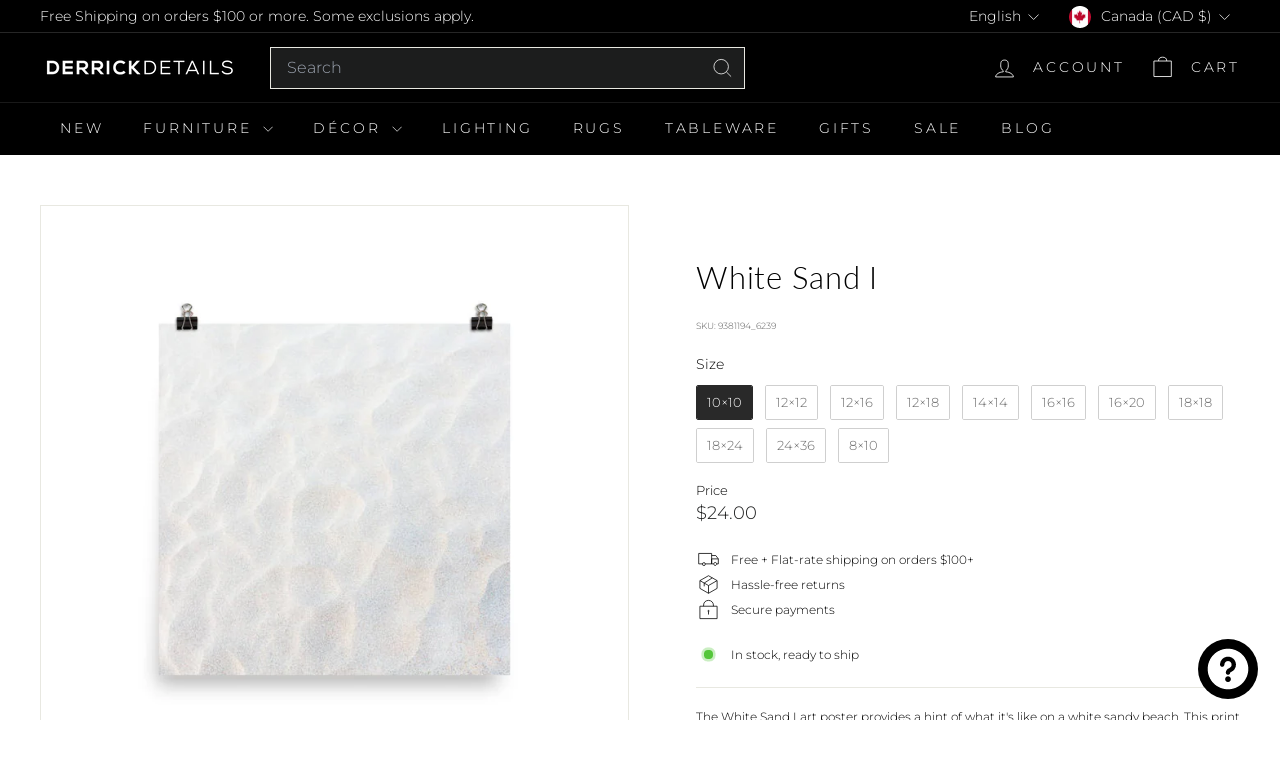

--- FILE ---
content_type: text/html; charset=utf-8
request_url: https://derrickdetails.com/collections/natural-beauty/products/white-sand-i
body_size: 56287
content:
<!doctype html>
<html class="no-js" lang="en" dir="ltr">
  <head>
    <meta charset="utf-8">
    <meta http-equiv="X-UA-Compatible" content="IE=edge,chrome=1">
    <meta name="viewport" content="width=device-width,initial-scale=1">
    <meta name="theme-color" content="#000000">
    <link rel="canonical" href="https://derrickdetails.com/products/white-sand-i">
    <link rel="preconnect" href="https://fonts.shopifycdn.com" crossorigin>
    <link rel="dns-prefetch" href="https://ajax.googleapis.com">
    <link rel="dns-prefetch" href="https://maps.googleapis.com">
    <link rel="dns-prefetch" href="https://maps.gstatic.com"><link rel="shortcut icon" href="//derrickdetails.com/cdn/shop/files/DDetailsFavicon_32x32.png?v=1634764151" type="image/png">
<title>White Sand I &ndash; Derrick Details</title>
<meta name="description" content="The White Sand I art poster provides a hint of what it&#39;s like on a white sandy beach. This print showcases the white and tan tones found in sand. We recommend matting this piece in white and framing it in a contrasting color. Available in 10 sizes Natural Beauty Collection   MORE DETAILSMuseum-quality posters made on t">
<meta property="og:site_name" content="Derrick Details">
<meta property="og:url" content="https://derrickdetails.com/products/white-sand-i">
<meta property="og:title" content="White Sand I">
<meta property="og:type" content="product">
<meta property="og:description" content="The White Sand I art poster provides a hint of what it&#39;s like on a white sandy beach. This print showcases the white and tan tones found in sand. We recommend matting this piece in white and framing it in a contrasting color. Available in 10 sizes Natural Beauty Collection   MORE DETAILSMuseum-quality posters made on t"><meta property="og:image" content="http://derrickdetails.com/cdn/shop/products/enhanced-matte-paper-poster-_in_-24x36-transparent-6156213721469.jpg?v=1633034556">
  <meta property="og:image:secure_url" content="https://derrickdetails.com/cdn/shop/products/enhanced-matte-paper-poster-_in_-24x36-transparent-6156213721469.jpg?v=1633034556">
  <meta property="og:image:width" content="1000">
  <meta property="og:image:height" content="1000"><meta name="twitter:site" content="@">
<meta name="twitter:card" content="summary_large_image">
<meta name="twitter:title" content="White Sand I">
<meta name="twitter:description" content="The White Sand I art poster provides a hint of what it&#39;s like on a white sandy beach. This print showcases the white and tan tones found in sand. We recommend matting this piece in white and framing it in a contrasting color. Available in 10 sizes Natural Beauty Collection   MORE DETAILSMuseum-quality posters made on t">

<style data-shopify>@font-face {
  font-family: Lato;
  font-weight: 300;
  font-style: normal;
  font-display: swap;
  src: url("//derrickdetails.com/cdn/fonts/lato/lato_n3.a7080ececf6191f1dd5b0cb021691ca9b855c876.woff2") format("woff2"),
       url("//derrickdetails.com/cdn/fonts/lato/lato_n3.61e34b2ff7341f66543eb08e8c47eef9e1cde558.woff") format("woff");
}

  @font-face {
  font-family: Montserrat;
  font-weight: 300;
  font-style: normal;
  font-display: swap;
  src: url("//derrickdetails.com/cdn/fonts/montserrat/montserrat_n3.29e699231893fd243e1620595067294bb067ba2a.woff2") format("woff2"),
       url("//derrickdetails.com/cdn/fonts/montserrat/montserrat_n3.64ed56f012a53c08a49d49bd7e0c8d2f46119150.woff") format("woff");
}


  @font-face {
  font-family: Montserrat;
  font-weight: 600;
  font-style: normal;
  font-display: swap;
  src: url("//derrickdetails.com/cdn/fonts/montserrat/montserrat_n6.1326b3e84230700ef15b3a29fb520639977513e0.woff2") format("woff2"),
       url("//derrickdetails.com/cdn/fonts/montserrat/montserrat_n6.652f051080eb14192330daceed8cd53dfdc5ead9.woff") format("woff");
}

  @font-face {
  font-family: Montserrat;
  font-weight: 300;
  font-style: italic;
  font-display: swap;
  src: url("//derrickdetails.com/cdn/fonts/montserrat/montserrat_i3.9cfee8ab0b9b229ed9a7652dff7d786e45a01df2.woff2") format("woff2"),
       url("//derrickdetails.com/cdn/fonts/montserrat/montserrat_i3.68df04ba4494b4612ed6f9bf46b6c06246fa2fa4.woff") format("woff");
}

  @font-face {
  font-family: Montserrat;
  font-weight: 600;
  font-style: italic;
  font-display: swap;
  src: url("//derrickdetails.com/cdn/fonts/montserrat/montserrat_i6.e90155dd2f004112a61c0322d66d1f59dadfa84b.woff2") format("woff2"),
       url("//derrickdetails.com/cdn/fonts/montserrat/montserrat_i6.41470518d8e9d7f1bcdd29a447c2397e5393943f.woff") format("woff");
}

</style><link href="//derrickdetails.com/cdn/shop/t/30/assets/components.css?v=43712827778144619181736037242" rel="stylesheet" type="text/css" media="all" />

<style data-shopify>:root {
    --color-body: #ffffff;
    --color-body-alpha-005: rgba(255, 255, 255, 0.05);
    --color-body-dim: #f2f2f2;

    --color-border: #e8e8e1;

    --color-button-primary: #000000;
    --color-button-primary-light: #1a1a1a;
    --color-button-primary-dim: #000000;
    --color-button-primary-text: #ffffff;

    --color-cart-dot: #dc762c;
    --color-cart-dot-text: #fff;

    --color-footer: #ffffff;
    --color-footer-border: #e8e8e1;
    --color-footer-text: #242430;

    --color-link: #000000;

    --color-modal-bg: rgba(231, 231, 231, 0.6);

    --color-nav: #000000;
    --color-nav-search: #1c1d1d;
    --color-nav-text: #ffffff;

    --color-price: #1c1d1d;

    --color-sale-tag: #dc762c;
    --color-sale-tag-text: #ffffff;

    --color-scheme-1-text: #000000;
    --color-scheme-1-bg: #e7e7e7;
    --color-scheme-2-text: #ffffff;
    --color-scheme-2-bg: #dc762c;
    --color-scheme-3-text: #ffffff;
    --color-scheme-3-bg: #708090;

    --color-text-body: #000000;
    --color-text-body-alpha-005: rgba(0, 0, 0, 0.05);
    --color-text-body-alpha-008: rgba(0, 0, 0, 0.08);
    --color-text-savings: #dc762c;

    --color-toolbar: #000000;
    --color-toolbar-text: #ffffff;

    --url-ico-select: url(//derrickdetails.com/cdn/shop/t/30/assets/ico-select.svg);
    --url-swirl-svg: url(//derrickdetails.com/cdn/shop/t/30/assets/swirl.svg);

    --header-padding-bottom: 0;

    --page-top-padding: 35px;
    --page-narrow: 780px;
    --page-width-padding: 40px;
    --grid-gutter: 22px;
    --index-section-padding: 60px;
    --section-header-bottom: 40px;
    --collapsible-icon-width: 12px;

    --size-chart-margin: 30px 0;
    --size-chart-icon-margin: 5px;

    --newsletter-reminder-padding: 20px 30px 20px 25px;

    --text-frame-margin: 10px;

    /*Shop Pay Installments*/
    --color-body-text: #000000;
    --color-body: #ffffff;
    --color-bg: #ffffff;

    --type-header-primary: Lato;
    --type-header-fallback: sans-serif;
    --type-header-size: 36px;
    --type-header-weight: 300;
    --type-header-line-height: 1.2;
    --type-header-spacing: 0.025em;

    
      --type-header-transform: none;
    

    --type-base-primary:Montserrat;
    --type-base-fallback:sans-serif;
    --type-base-size: 12px;
    --type-base-weight: 300;
    --type-base-spacing: 0.0em;
    --type-base-line-height: 1.5;

    --color-small-image-bg: #ffffff;
    --color-small-image-bg-dark: #f7f7f7;
    --color-large-image-bg: #e7e7e7;
    --color-large-image-bg-light: #ffffff;

    --icon-stroke-width: 2px;
    --icon-stroke-line-join: miter;

    
      --button-radius: 0;
      --button-padding: 11px 20px;
    

    
      --roundness: 0;
    

    
      --grid-thickness: 0;
    

    --product-tile-margin: 10%;
    --collection-tile-margin: 10%;

    --swatch-size: 30px;

    
      --swatch-border-radius: 0;
    
  }

  @media screen and (max-width: 768px) {
    :root {
      --page-top-padding: 15px;
      --page-narrow: 330px;
      --page-width-padding: 17px;
      --grid-gutter: 16px;
      --index-section-padding: 40px;
      --section-header-bottom: 25px;
      --collapsible-icon-width: 10px;
      --text-frame-margin: 7px;
      --type-base-size: 10px;

      
        --roundness: 0;
        --button-padding: 9px 17px;
      
    }
  }</style><link href="//derrickdetails.com/cdn/shop/t/30/assets/overrides.css?v=22777653670148856341736037243" rel="stylesheet" type="text/css" media="all" />
<style data-shopify>:root {
        --product-grid-padding: 12px;
      }</style><script async crossorigin fetchpriority="high" src="/cdn/shopifycloud/importmap-polyfill/es-modules-shim.2.4.0.js"></script>
<script>
      document.documentElement.className = document.documentElement.className.replace('no-js', 'js');

      window.theme = window.theme || {};

      theme.settings = {
        themeName: 'Expanse',
        themeVersion: '6.0.0', // x-release-please-version
      };
    </script><script type="importmap">
{
  "imports": {
    "@archetype-themes/custom-elements/base-media": "//derrickdetails.com/cdn/shop/t/30/assets/base-media.js?v=180215418933095669231736037241",
    "@archetype-themes/custom-elements/disclosure": "//derrickdetails.com/cdn/shop/t/30/assets/disclosure.js?v=182459945533096787091736037242",
    "@archetype-themes/custom-elements/header-search": "//derrickdetails.com/cdn/shop/t/30/assets/header-search.js?v=14790263600647437351736037242",
    "@archetype-themes/custom-elements/product-recommendations": "//derrickdetails.com/cdn/shop/t/30/assets/product-recommendations.js?v=76410797257285949611736037243",
    "@archetype-themes/custom-elements/swatches": "//derrickdetails.com/cdn/shop/t/30/assets/swatches.js?v=115748111205220542111736037244",
    "@archetype-themes/custom-elements/theme-element": "//derrickdetails.com/cdn/shop/t/30/assets/theme-element.js?v=23783870107938227301736037244",
    "@archetype-themes/modules/cart-form": "//derrickdetails.com/cdn/shop/t/30/assets/cart-form.js?v=112467115607385685851736037242",
    "@archetype-themes/modules/clone-footer": "//derrickdetails.com/cdn/shop/t/30/assets/clone-footer.js?v=65189253863211222311736037242",
    "@archetype-themes/modules/collection-sidebar": "//derrickdetails.com/cdn/shop/t/30/assets/collection-sidebar.js?v=1325888889692973131736037242",
    "@archetype-themes/modules/drawers": "//derrickdetails.com/cdn/shop/t/30/assets/drawers.js?v=133655453772475736011736037242",
    "@archetype-themes/modules/modal": "//derrickdetails.com/cdn/shop/t/30/assets/modal.js?v=158707362359803246971736037243",
    "@archetype-themes/modules/nav-dropdown": "//derrickdetails.com/cdn/shop/t/30/assets/nav-dropdown.js?v=161891049847192907061736037243",
    "@archetype-themes/modules/photoswipe": "//derrickdetails.com/cdn/shop/t/30/assets/photoswipe.js?v=26893319410327140681736037243",
    "@archetype-themes/modules/slideshow": "//derrickdetails.com/cdn/shop/t/30/assets/slideshow.js?v=126977017077271715931736037244",
    "@archetype-themes/utils/a11y": "//derrickdetails.com/cdn/shop/t/30/assets/a11y.js?v=42141139595583154601736037241",
    "@archetype-themes/utils/ajax-renderer": "//derrickdetails.com/cdn/shop/t/30/assets/ajax-renderer.js?v=17957378971572593961736037241",
    "@archetype-themes/utils/currency": "//derrickdetails.com/cdn/shop/t/30/assets/currency.js?v=93335643952206747231736037242",
    "@archetype-themes/utils/events": "//derrickdetails.com/cdn/shop/t/30/assets/events.js?v=41484686344495800011736037242",
    "@archetype-themes/utils/product-loader": "//derrickdetails.com/cdn/shop/t/30/assets/product-loader.js?v=71947287259713254281736037243",
    "@archetype-themes/utils/resource-loader": "//derrickdetails.com/cdn/shop/t/30/assets/resource-loader.js?v=81301169148003274841736037243",
    "@archetype-themes/utils/storage": "//derrickdetails.com/cdn/shop/t/30/assets/storage.js?v=165714144265540632071736037244",
    "@archetype-themes/utils/theme-editor-event-handler-mixin": "//derrickdetails.com/cdn/shop/t/30/assets/theme-editor-event-handler-mixin.js?v=114462069356338668731736037244",
    "@archetype-themes/utils/utils": "//derrickdetails.com/cdn/shop/t/30/assets/utils.js?v=117964846174238173191736037245",
    "@archetype-themes/vendors/flickity": "//derrickdetails.com/cdn/shop/t/30/assets/flickity.js?v=180040601754775719741736037242",
    "@archetype-themes/vendors/flickity-fade": "//derrickdetails.com/cdn/shop/t/30/assets/flickity-fade.js?v=7618156608010510071736037242",
    "@archetype-themes/vendors/in-view": "//derrickdetails.com/cdn/shop/t/30/assets/in-view.js?v=158303221847540477331736037242",
    "@archetype-themes/vendors/photoswipe-ui-default.min": "//derrickdetails.com/cdn/shop/t/30/assets/photoswipe-ui-default.min.js?v=153569421128418950921736037243",
    "@archetype-themes/vendors/photoswipe.min": "//derrickdetails.com/cdn/shop/t/30/assets/photoswipe.min.js?v=159595140210348923361736037243",
    "components/add-to-cart": "//derrickdetails.com/cdn/shop/t/30/assets/add-to-cart.js?v=157761415605003885381736037241",
    "components/announcement-bar": "//derrickdetails.com/cdn/shop/t/30/assets/announcement-bar.js?v=121029201872210647121736037241",
    "components/block-buy-buttons": "//derrickdetails.com/cdn/shop/t/30/assets/block-buy-buttons.js?v=56380689241029412871736037242",
    "components/block-price": "//derrickdetails.com/cdn/shop/t/30/assets/block-price.js?v=174793000406617112591736037242",
    "components/block-variant-picker": "//derrickdetails.com/cdn/shop/t/30/assets/block-variant-picker.js?v=100675464509634971691736037242",
    "components/cart-note": "//derrickdetails.com/cdn/shop/t/30/assets/cart-note.js?v=56198602689862001351736037242",
    "components/close-cart": "//derrickdetails.com/cdn/shop/t/30/assets/close-cart.js?v=122851508247342011791736037242",
    "components/collapsible": "//derrickdetails.com/cdn/shop/t/30/assets/collapsible.js?v=177773173634684916621736037242",
    "components/collection-mobile-filters": "//derrickdetails.com/cdn/shop/t/30/assets/collection-mobile-filters.js?v=141085733159431533581736037242",
    "components/gift-card-recipient-form": "//derrickdetails.com/cdn/shop/t/30/assets/gift-card-recipient-form.js?v=25114532869471163621736037242",
    "components/header-cart-drawer": "//derrickdetails.com/cdn/shop/t/30/assets/header-cart-drawer.js?v=10438076937880405391736037242",
    "components/header-drawer": "//derrickdetails.com/cdn/shop/t/30/assets/header-drawer.js?v=12194218155632391321736037242",
    "components/header-mobile-nav": "//derrickdetails.com/cdn/shop/t/30/assets/header-mobile-nav.js?v=77324086688366174111736037242",
    "components/header-nav": "//derrickdetails.com/cdn/shop/t/30/assets/header-nav.js?v=134448756228213604281736037242",
    "components/item-grid": "//derrickdetails.com/cdn/shop/t/30/assets/item-grid.js?v=109905781791598941741736037243",
    "components/map": "//derrickdetails.com/cdn/shop/t/30/assets/map.js?v=113321260895345124881736037243",
    "components/model-media": "//derrickdetails.com/cdn/shop/t/30/assets/model-media.js?v=72293555598817173731736037243",
    "components/newsletter-reminder": "//derrickdetails.com/cdn/shop/t/30/assets/newsletter-reminder.js?v=35744343425145152751736037243",
    "components/parallax-image": "//derrickdetails.com/cdn/shop/t/30/assets/parallax-image.js?v=59188309605188605141736037243",
    "components/predictive-search": "//derrickdetails.com/cdn/shop/t/30/assets/predictive-search.js?v=165210660372665716981736037243",
    "components/price-range": "//derrickdetails.com/cdn/shop/t/30/assets/price-range.js?v=87243038936141742371736037243",
    "components/product-images": "//derrickdetails.com/cdn/shop/t/30/assets/product-images.js?v=101208797313625026491736037243",
    "components/product-inventory": "//derrickdetails.com/cdn/shop/t/30/assets/product-inventory.js?v=69607211263097186841736037243",
    "components/quantity-selector": "//derrickdetails.com/cdn/shop/t/30/assets/quantity-selector.js?v=29811676615099985201736037243",
    "components/quick-add": "//derrickdetails.com/cdn/shop/t/30/assets/quick-add.js?v=112070224713420499361736037243",
    "components/quick-shop": "//derrickdetails.com/cdn/shop/t/30/assets/quick-shop.js?v=169214600794817870211736037243",
    "components/rte": "//derrickdetails.com/cdn/shop/t/30/assets/rte.js?v=175428553801475883871736037243",
    "components/section-advanced-accordion": "//derrickdetails.com/cdn/shop/t/30/assets/section-advanced-accordion.js?v=172994900201510659141736037243",
    "components/section-age-verification-popup": "//derrickdetails.com/cdn/shop/t/30/assets/section-age-verification-popup.js?v=133696332194319723851736037243",
    "components/section-background-image-text": "//derrickdetails.com/cdn/shop/t/30/assets/section-background-image-text.js?v=21722524035606903071736037243",
    "components/section-collection-header": "//derrickdetails.com/cdn/shop/t/30/assets/section-collection-header.js?v=38468508189529151931736037243",
    "components/section-countdown": "//derrickdetails.com/cdn/shop/t/30/assets/section-countdown.js?v=75237863181774550081736037243",
    "components/section-footer": "//derrickdetails.com/cdn/shop/t/30/assets/section-footer.js?v=148713697742347807881736037244",
    "components/section-header": "//derrickdetails.com/cdn/shop/t/30/assets/section-header.js?v=146891184291599232001736037244",
    "components/section-hotspots": "//derrickdetails.com/cdn/shop/t/30/assets/section-hotspots.js?v=123038301200020945031736037244",
    "components/section-image-compare": "//derrickdetails.com/cdn/shop/t/30/assets/section-image-compare.js?v=84708806597935999591736037244",
    "components/section-main-addresses": "//derrickdetails.com/cdn/shop/t/30/assets/section-main-addresses.js?v=38269558316828166111736037244",
    "components/section-main-cart": "//derrickdetails.com/cdn/shop/t/30/assets/section-main-cart.js?v=104282612614769570861736037244",
    "components/section-main-login": "//derrickdetails.com/cdn/shop/t/30/assets/section-main-login.js?v=141583384861984065451736037244",
    "components/section-more-products-vendor": "//derrickdetails.com/cdn/shop/t/30/assets/section-more-products-vendor.js?v=139037179476081649891736037244",
    "components/section-newsletter-popup": "//derrickdetails.com/cdn/shop/t/30/assets/section-newsletter-popup.js?v=14748164573072822331736037244",
    "components/section-password-header": "//derrickdetails.com/cdn/shop/t/30/assets/section-password-header.js?v=180461259096248157561736037244",
    "components/section-recently-viewed": "//derrickdetails.com/cdn/shop/t/30/assets/section-recently-viewed.js?v=55908193119123770971736037244",
    "components/section-testimonials": "//derrickdetails.com/cdn/shop/t/30/assets/section-testimonials.js?v=1105492954700041671736037244",
    "components/store-availability": "//derrickdetails.com/cdn/shop/t/30/assets/store-availability.js?v=3599424513449990531736037244",
    "components/theme-editor": "//derrickdetails.com/cdn/shop/t/30/assets/theme-editor.js?v=7962243367912863361736037244",
    "components/toggle-cart": "//derrickdetails.com/cdn/shop/t/30/assets/toggle-cart.js?v=38431333347854231931736037244",
    "components/toggle-menu": "//derrickdetails.com/cdn/shop/t/30/assets/toggle-menu.js?v=184417730195572818991736037244",
    "components/toggle-search": "//derrickdetails.com/cdn/shop/t/30/assets/toggle-search.js?v=152152935064256525541736037244",
    "components/tool-tip": "//derrickdetails.com/cdn/shop/t/30/assets/tool-tip.js?v=111952048857288946281736037244",
    "components/tool-tip-trigger": "//derrickdetails.com/cdn/shop/t/30/assets/tool-tip-trigger.js?v=51579085798980736711736037244",
    "components/variant-sku": "//derrickdetails.com/cdn/shop/t/30/assets/variant-sku.js?v=181636493864733257641736037245",
    "components/video-media": "//derrickdetails.com/cdn/shop/t/30/assets/video-media.js?v=117747228584985477391736037245",
    "nouislider": "//derrickdetails.com/cdn/shop/t/30/assets/nouislider.js?v=100438778919154896961736037243"
  }
}
</script>
<script>
  if (!(HTMLScriptElement.supports && HTMLScriptElement.supports('importmap'))) {
    const el = document.createElement('script')
    el.async = true
    el.src = "//derrickdetails.com/cdn/shop/t/30/assets/es-module-shims.min.js?v=3197203922110785981736037242"
    document.head.appendChild(el)
  }
</script>

<script type="module" src="//derrickdetails.com/cdn/shop/t/30/assets/is-land.min.js?v=92343381495565747271736037242"></script>



<script type="module">
  try {
    const importMap = document.querySelector('script[type="importmap"]')
    const importMapJson = JSON.parse(importMap.textContent)
    const importMapModules = Object.values(importMapJson.imports)
    for (let i = 0; i < importMapModules.length; i++) {
      const link = document.createElement('link')
      link.rel = 'modulepreload'
      link.href = importMapModules[i]
      document.head.appendChild(link)
    }
  } catch (e) {
    console.error(e)
  }
</script>

<script>window.performance && window.performance.mark && window.performance.mark('shopify.content_for_header.start');</script><meta name="google-site-verification" content="ojkKmAxG6_64k9MgBrmRTiX642yaT8qTK6mZQLIHqn8">
<meta name="facebook-domain-verification" content="qkzu02kxjr2av17o1xlk30z7y8erod">
<meta id="shopify-digital-wallet" name="shopify-digital-wallet" content="/25413932/digital_wallets/dialog">
<meta name="shopify-checkout-api-token" content="f7e07662721134c34029e1038eef379a">
<meta id="in-context-paypal-metadata" data-shop-id="25413932" data-venmo-supported="false" data-environment="production" data-locale="en_US" data-paypal-v4="true" data-currency="CAD">
<link rel="alternate" type="application/json+oembed" href="https://derrickdetails.com/products/white-sand-i.oembed">
<script async="async" src="/checkouts/internal/preloads.js?locale=en-CA"></script>
<link rel="preconnect" href="https://shop.app" crossorigin="anonymous">
<script async="async" src="https://shop.app/checkouts/internal/preloads.js?locale=en-CA&shop_id=25413932" crossorigin="anonymous"></script>
<script id="apple-pay-shop-capabilities" type="application/json">{"shopId":25413932,"countryCode":"CA","currencyCode":"CAD","merchantCapabilities":["supports3DS"],"merchantId":"gid:\/\/shopify\/Shop\/25413932","merchantName":"Derrick Details","requiredBillingContactFields":["postalAddress","email","phone"],"requiredShippingContactFields":["postalAddress","email","phone"],"shippingType":"shipping","supportedNetworks":["visa","masterCard","amex","discover","interac","jcb"],"total":{"type":"pending","label":"Derrick Details","amount":"1.00"},"shopifyPaymentsEnabled":true,"supportsSubscriptions":true}</script>
<script id="shopify-features" type="application/json">{"accessToken":"f7e07662721134c34029e1038eef379a","betas":["rich-media-storefront-analytics"],"domain":"derrickdetails.com","predictiveSearch":true,"shopId":25413932,"locale":"en"}</script>
<script>var Shopify = Shopify || {};
Shopify.shop = "derrickdetails.myshopify.com";
Shopify.locale = "en";
Shopify.currency = {"active":"CAD","rate":"1.0"};
Shopify.country = "CA";
Shopify.theme = {"name":"Expanse 2025-01-06 | GP [ST]","id":142961541288,"schema_name":"Expanse","schema_version":"6.0.0","theme_store_id":null,"role":"main"};
Shopify.theme.handle = "null";
Shopify.theme.style = {"id":null,"handle":null};
Shopify.cdnHost = "derrickdetails.com/cdn";
Shopify.routes = Shopify.routes || {};
Shopify.routes.root = "/";</script>
<script type="module">!function(o){(o.Shopify=o.Shopify||{}).modules=!0}(window);</script>
<script>!function(o){function n(){var o=[];function n(){o.push(Array.prototype.slice.apply(arguments))}return n.q=o,n}var t=o.Shopify=o.Shopify||{};t.loadFeatures=n(),t.autoloadFeatures=n()}(window);</script>
<script>
  window.ShopifyPay = window.ShopifyPay || {};
  window.ShopifyPay.apiHost = "shop.app\/pay";
  window.ShopifyPay.redirectState = null;
</script>
<script id="shop-js-analytics" type="application/json">{"pageType":"product"}</script>
<script defer="defer" async type="module" src="//derrickdetails.com/cdn/shopifycloud/shop-js/modules/v2/client.init-shop-cart-sync_C5BV16lS.en.esm.js"></script>
<script defer="defer" async type="module" src="//derrickdetails.com/cdn/shopifycloud/shop-js/modules/v2/chunk.common_CygWptCX.esm.js"></script>
<script type="module">
  await import("//derrickdetails.com/cdn/shopifycloud/shop-js/modules/v2/client.init-shop-cart-sync_C5BV16lS.en.esm.js");
await import("//derrickdetails.com/cdn/shopifycloud/shop-js/modules/v2/chunk.common_CygWptCX.esm.js");

  window.Shopify.SignInWithShop?.initShopCartSync?.({"fedCMEnabled":true,"windoidEnabled":true});

</script>
<script defer="defer" async type="module" src="//derrickdetails.com/cdn/shopifycloud/shop-js/modules/v2/client.payment-terms_CZxnsJam.en.esm.js"></script>
<script defer="defer" async type="module" src="//derrickdetails.com/cdn/shopifycloud/shop-js/modules/v2/chunk.common_CygWptCX.esm.js"></script>
<script defer="defer" async type="module" src="//derrickdetails.com/cdn/shopifycloud/shop-js/modules/v2/chunk.modal_D71HUcav.esm.js"></script>
<script type="module">
  await import("//derrickdetails.com/cdn/shopifycloud/shop-js/modules/v2/client.payment-terms_CZxnsJam.en.esm.js");
await import("//derrickdetails.com/cdn/shopifycloud/shop-js/modules/v2/chunk.common_CygWptCX.esm.js");
await import("//derrickdetails.com/cdn/shopifycloud/shop-js/modules/v2/chunk.modal_D71HUcav.esm.js");

  
</script>
<script>
  window.Shopify = window.Shopify || {};
  if (!window.Shopify.featureAssets) window.Shopify.featureAssets = {};
  window.Shopify.featureAssets['shop-js'] = {"shop-cart-sync":["modules/v2/client.shop-cart-sync_ZFArdW7E.en.esm.js","modules/v2/chunk.common_CygWptCX.esm.js"],"init-fed-cm":["modules/v2/client.init-fed-cm_CmiC4vf6.en.esm.js","modules/v2/chunk.common_CygWptCX.esm.js"],"shop-button":["modules/v2/client.shop-button_tlx5R9nI.en.esm.js","modules/v2/chunk.common_CygWptCX.esm.js"],"shop-cash-offers":["modules/v2/client.shop-cash-offers_DOA2yAJr.en.esm.js","modules/v2/chunk.common_CygWptCX.esm.js","modules/v2/chunk.modal_D71HUcav.esm.js"],"init-windoid":["modules/v2/client.init-windoid_sURxWdc1.en.esm.js","modules/v2/chunk.common_CygWptCX.esm.js"],"shop-toast-manager":["modules/v2/client.shop-toast-manager_ClPi3nE9.en.esm.js","modules/v2/chunk.common_CygWptCX.esm.js"],"init-shop-email-lookup-coordinator":["modules/v2/client.init-shop-email-lookup-coordinator_B8hsDcYM.en.esm.js","modules/v2/chunk.common_CygWptCX.esm.js"],"init-shop-cart-sync":["modules/v2/client.init-shop-cart-sync_C5BV16lS.en.esm.js","modules/v2/chunk.common_CygWptCX.esm.js"],"avatar":["modules/v2/client.avatar_BTnouDA3.en.esm.js"],"pay-button":["modules/v2/client.pay-button_FdsNuTd3.en.esm.js","modules/v2/chunk.common_CygWptCX.esm.js"],"init-customer-accounts":["modules/v2/client.init-customer-accounts_DxDtT_ad.en.esm.js","modules/v2/client.shop-login-button_C5VAVYt1.en.esm.js","modules/v2/chunk.common_CygWptCX.esm.js","modules/v2/chunk.modal_D71HUcav.esm.js"],"init-shop-for-new-customer-accounts":["modules/v2/client.init-shop-for-new-customer-accounts_ChsxoAhi.en.esm.js","modules/v2/client.shop-login-button_C5VAVYt1.en.esm.js","modules/v2/chunk.common_CygWptCX.esm.js","modules/v2/chunk.modal_D71HUcav.esm.js"],"shop-login-button":["modules/v2/client.shop-login-button_C5VAVYt1.en.esm.js","modules/v2/chunk.common_CygWptCX.esm.js","modules/v2/chunk.modal_D71HUcav.esm.js"],"init-customer-accounts-sign-up":["modules/v2/client.init-customer-accounts-sign-up_CPSyQ0Tj.en.esm.js","modules/v2/client.shop-login-button_C5VAVYt1.en.esm.js","modules/v2/chunk.common_CygWptCX.esm.js","modules/v2/chunk.modal_D71HUcav.esm.js"],"shop-follow-button":["modules/v2/client.shop-follow-button_Cva4Ekp9.en.esm.js","modules/v2/chunk.common_CygWptCX.esm.js","modules/v2/chunk.modal_D71HUcav.esm.js"],"checkout-modal":["modules/v2/client.checkout-modal_BPM8l0SH.en.esm.js","modules/v2/chunk.common_CygWptCX.esm.js","modules/v2/chunk.modal_D71HUcav.esm.js"],"lead-capture":["modules/v2/client.lead-capture_Bi8yE_yS.en.esm.js","modules/v2/chunk.common_CygWptCX.esm.js","modules/v2/chunk.modal_D71HUcav.esm.js"],"shop-login":["modules/v2/client.shop-login_D6lNrXab.en.esm.js","modules/v2/chunk.common_CygWptCX.esm.js","modules/v2/chunk.modal_D71HUcav.esm.js"],"payment-terms":["modules/v2/client.payment-terms_CZxnsJam.en.esm.js","modules/v2/chunk.common_CygWptCX.esm.js","modules/v2/chunk.modal_D71HUcav.esm.js"]};
</script>
<script>(function() {
  var isLoaded = false;
  function asyncLoad() {
    if (isLoaded) return;
    isLoaded = true;
    var urls = ["\/\/cdn.shopify.com\/proxy\/d08b9e24b235d5cc23e17bed81f9a4cd8c3ffb8096bca8ab1b4504e3b4bd589c\/app.appointo.me\/scripttag\/script_tag?shop=derrickdetails.myshopify.com\u0026sp-cache-control=cHVibGljLCBtYXgtYWdlPTkwMA","\/\/cdn.shopify.com\/proxy\/db3d87e208a197c8a0a16ae33c180d2d8d93cc2f46979cd848622d1f8db2e467\/static.cdn.printful.com\/static\/js\/external\/shopify-product-customizer.js?v=0.28\u0026shop=derrickdetails.myshopify.com\u0026sp-cache-control=cHVibGljLCBtYXgtYWdlPTkwMA","https:\/\/cdn.logbase.io\/lb-upsell-wrapper.js?shop=derrickdetails.myshopify.com"];
    for (var i = 0; i < urls.length; i++) {
      var s = document.createElement('script');
      s.type = 'text/javascript';
      s.async = true;
      s.src = urls[i];
      var x = document.getElementsByTagName('script')[0];
      x.parentNode.insertBefore(s, x);
    }
  };
  if(window.attachEvent) {
    window.attachEvent('onload', asyncLoad);
  } else {
    window.addEventListener('load', asyncLoad, false);
  }
})();</script>
<script id="__st">var __st={"a":25413932,"offset":-18000,"reqid":"25549669-fd86-47ab-b9f6-41ac199c3664-1768789861","pageurl":"derrickdetails.com\/collections\/natural-beauty\/products\/white-sand-i","u":"8422d703b61f","p":"product","rtyp":"product","rid":7116224528552};</script>
<script>window.ShopifyPaypalV4VisibilityTracking = true;</script>
<script id="captcha-bootstrap">!function(){'use strict';const t='contact',e='account',n='new_comment',o=[[t,t],['blogs',n],['comments',n],[t,'customer']],c=[[e,'customer_login'],[e,'guest_login'],[e,'recover_customer_password'],[e,'create_customer']],r=t=>t.map((([t,e])=>`form[action*='/${t}']:not([data-nocaptcha='true']) input[name='form_type'][value='${e}']`)).join(','),a=t=>()=>t?[...document.querySelectorAll(t)].map((t=>t.form)):[];function s(){const t=[...o],e=r(t);return a(e)}const i='password',u='form_key',d=['recaptcha-v3-token','g-recaptcha-response','h-captcha-response',i],f=()=>{try{return window.sessionStorage}catch{return}},m='__shopify_v',_=t=>t.elements[u];function p(t,e,n=!1){try{const o=window.sessionStorage,c=JSON.parse(o.getItem(e)),{data:r}=function(t){const{data:e,action:n}=t;return t[m]||n?{data:e,action:n}:{data:t,action:n}}(c);for(const[e,n]of Object.entries(r))t.elements[e]&&(t.elements[e].value=n);n&&o.removeItem(e)}catch(o){console.error('form repopulation failed',{error:o})}}const l='form_type',E='cptcha';function T(t){t.dataset[E]=!0}const w=window,h=w.document,L='Shopify',v='ce_forms',y='captcha';let A=!1;((t,e)=>{const n=(g='f06e6c50-85a8-45c8-87d0-21a2b65856fe',I='https://cdn.shopify.com/shopifycloud/storefront-forms-hcaptcha/ce_storefront_forms_captcha_hcaptcha.v1.5.2.iife.js',D={infoText:'Protected by hCaptcha',privacyText:'Privacy',termsText:'Terms'},(t,e,n)=>{const o=w[L][v],c=o.bindForm;if(c)return c(t,g,e,D).then(n);var r;o.q.push([[t,g,e,D],n]),r=I,A||(h.body.append(Object.assign(h.createElement('script'),{id:'captcha-provider',async:!0,src:r})),A=!0)});var g,I,D;w[L]=w[L]||{},w[L][v]=w[L][v]||{},w[L][v].q=[],w[L][y]=w[L][y]||{},w[L][y].protect=function(t,e){n(t,void 0,e),T(t)},Object.freeze(w[L][y]),function(t,e,n,w,h,L){const[v,y,A,g]=function(t,e,n){const i=e?o:[],u=t?c:[],d=[...i,...u],f=r(d),m=r(i),_=r(d.filter((([t,e])=>n.includes(e))));return[a(f),a(m),a(_),s()]}(w,h,L),I=t=>{const e=t.target;return e instanceof HTMLFormElement?e:e&&e.form},D=t=>v().includes(t);t.addEventListener('submit',(t=>{const e=I(t);if(!e)return;const n=D(e)&&!e.dataset.hcaptchaBound&&!e.dataset.recaptchaBound,o=_(e),c=g().includes(e)&&(!o||!o.value);(n||c)&&t.preventDefault(),c&&!n&&(function(t){try{if(!f())return;!function(t){const e=f();if(!e)return;const n=_(t);if(!n)return;const o=n.value;o&&e.removeItem(o)}(t);const e=Array.from(Array(32),(()=>Math.random().toString(36)[2])).join('');!function(t,e){_(t)||t.append(Object.assign(document.createElement('input'),{type:'hidden',name:u})),t.elements[u].value=e}(t,e),function(t,e){const n=f();if(!n)return;const o=[...t.querySelectorAll(`input[type='${i}']`)].map((({name:t})=>t)),c=[...d,...o],r={};for(const[a,s]of new FormData(t).entries())c.includes(a)||(r[a]=s);n.setItem(e,JSON.stringify({[m]:1,action:t.action,data:r}))}(t,e)}catch(e){console.error('failed to persist form',e)}}(e),e.submit())}));const S=(t,e)=>{t&&!t.dataset[E]&&(n(t,e.some((e=>e===t))),T(t))};for(const o of['focusin','change'])t.addEventListener(o,(t=>{const e=I(t);D(e)&&S(e,y())}));const B=e.get('form_key'),M=e.get(l),P=B&&M;t.addEventListener('DOMContentLoaded',(()=>{const t=y();if(P)for(const e of t)e.elements[l].value===M&&p(e,B);[...new Set([...A(),...v().filter((t=>'true'===t.dataset.shopifyCaptcha))])].forEach((e=>S(e,t)))}))}(h,new URLSearchParams(w.location.search),n,t,e,['guest_login'])})(!0,!0)}();</script>
<script integrity="sha256-4kQ18oKyAcykRKYeNunJcIwy7WH5gtpwJnB7kiuLZ1E=" data-source-attribution="shopify.loadfeatures" defer="defer" src="//derrickdetails.com/cdn/shopifycloud/storefront/assets/storefront/load_feature-a0a9edcb.js" crossorigin="anonymous"></script>
<script crossorigin="anonymous" defer="defer" src="//derrickdetails.com/cdn/shopifycloud/storefront/assets/shopify_pay/storefront-65b4c6d7.js?v=20250812"></script>
<script data-source-attribution="shopify.dynamic_checkout.dynamic.init">var Shopify=Shopify||{};Shopify.PaymentButton=Shopify.PaymentButton||{isStorefrontPortableWallets:!0,init:function(){window.Shopify.PaymentButton.init=function(){};var t=document.createElement("script");t.src="https://derrickdetails.com/cdn/shopifycloud/portable-wallets/latest/portable-wallets.en.js",t.type="module",document.head.appendChild(t)}};
</script>
<script data-source-attribution="shopify.dynamic_checkout.buyer_consent">
  function portableWalletsHideBuyerConsent(e){var t=document.getElementById("shopify-buyer-consent"),n=document.getElementById("shopify-subscription-policy-button");t&&n&&(t.classList.add("hidden"),t.setAttribute("aria-hidden","true"),n.removeEventListener("click",e))}function portableWalletsShowBuyerConsent(e){var t=document.getElementById("shopify-buyer-consent"),n=document.getElementById("shopify-subscription-policy-button");t&&n&&(t.classList.remove("hidden"),t.removeAttribute("aria-hidden"),n.addEventListener("click",e))}window.Shopify?.PaymentButton&&(window.Shopify.PaymentButton.hideBuyerConsent=portableWalletsHideBuyerConsent,window.Shopify.PaymentButton.showBuyerConsent=portableWalletsShowBuyerConsent);
</script>
<script data-source-attribution="shopify.dynamic_checkout.cart.bootstrap">document.addEventListener("DOMContentLoaded",(function(){function t(){return document.querySelector("shopify-accelerated-checkout-cart, shopify-accelerated-checkout")}if(t())Shopify.PaymentButton.init();else{new MutationObserver((function(e,n){t()&&(Shopify.PaymentButton.init(),n.disconnect())})).observe(document.body,{childList:!0,subtree:!0})}}));
</script>
<link id="shopify-accelerated-checkout-styles" rel="stylesheet" media="screen" href="https://derrickdetails.com/cdn/shopifycloud/portable-wallets/latest/accelerated-checkout-backwards-compat.css" crossorigin="anonymous">
<style id="shopify-accelerated-checkout-cart">
        #shopify-buyer-consent {
  margin-top: 1em;
  display: inline-block;
  width: 100%;
}

#shopify-buyer-consent.hidden {
  display: none;
}

#shopify-subscription-policy-button {
  background: none;
  border: none;
  padding: 0;
  text-decoration: underline;
  font-size: inherit;
  cursor: pointer;
}

#shopify-subscription-policy-button::before {
  box-shadow: none;
}

      </style>

<script>window.performance && window.performance.mark && window.performance.mark('shopify.content_for_header.end');</script>

    <script src="//derrickdetails.com/cdn/shop/t/30/assets/theme.js?v=113616480651186619411736037244" defer="defer"></script>
  <!-- BEGIN app block: shopify://apps/seo-manager-venntov/blocks/seomanager/c54c366f-d4bb-4d52-8d2f-dd61ce8e7e12 --><!-- BEGIN app snippet: SEOManager4 -->
<meta name='seomanager' content='4.0.5' /> 


<script>
	function sm_htmldecode(str) {
		var txt = document.createElement('textarea');
		txt.innerHTML = str;
		return txt.value;
	}

	var venntov_title = sm_htmldecode("White Sand I");
	var venntov_description = sm_htmldecode("The White Sand I art poster provides a hint of what it&#39;s like on a white sandy beach. This print showcases the white and tan tones found in sand. We recommend matting this piece in white and framing it in a contrasting color. Available in 10 sizes Natural Beauty Collection   MORE DETAILSMuseum-quality posters made on t");
	
	if (venntov_title != '') {
		document.title = venntov_title;	
	}
	else {
		document.title = "White Sand I";	
	}

	if (document.querySelector('meta[name="description"]') == null) {
		var venntov_desc = document.createElement('meta');
		venntov_desc.name = "description";
		venntov_desc.content = venntov_description;
		var venntov_head = document.head;
		venntov_head.appendChild(venntov_desc);
	} else {
		document.querySelector('meta[name="description"]').setAttribute("content", venntov_description);
	}
</script>

<script>
	var venntov_robotVals = "index, follow, max-image-preview:large, max-snippet:-1, max-video-preview:-1";
	if (venntov_robotVals !== "") {
		document.querySelectorAll("[name='robots']").forEach(e => e.remove());
		var venntov_robotMeta = document.createElement('meta');
		venntov_robotMeta.name = "robots";
		venntov_robotMeta.content = venntov_robotVals;
		var venntov_head = document.head;
		venntov_head.appendChild(venntov_robotMeta);
	}
</script>

<script>
	var venntov_googleVals = "";
	if (venntov_googleVals !== "") {
		document.querySelectorAll("[name='google']").forEach(e => e.remove());
		var venntov_googleMeta = document.createElement('meta');
		venntov_googleMeta.name = "google";
		venntov_googleMeta.content = venntov_googleVals;
		var venntov_head = document.head;
		venntov_head.appendChild(venntov_googleMeta);
	}
	</script>
	<!-- JSON-LD support -->
			<script type="application/ld+json">
			{
				"@context": "https://schema.org",
				"@id": "https://derrickdetails.com/products/white-sand-i",
				"@type": "Product","sku": "9381194_6239","mpn": "9381194_6239","brand": {
					"@type": "Brand",
					"name": "Derrick Details"
				},
				"description": "The White Sand I art poster provides a hint of what it's like on a white sandy beach. This print showcases the white and tan tones found in sand.\nWe recommend matting this piece in white and framing it in a contrasting color.\n\nAvailable in 10 sizes\nNatural Beauty Collection\n\n \n\nMORE DETAILSMuseum-quality posters made on thick and durable matte paper. Add a wonderful accent to your room and office with these posters that are sure to brighten any environment.\n\nPaper thickness: 10.3 mil\nPaper weight: 5.57 oz\/y² (189 g\/m²)\nGiclée printing quality\nOpacity: 94%\nISO brightness: 104%\n",
				"url": "https://derrickdetails.com/products/white-sand-i",
				"name": "White Sand I","image": "https://derrickdetails.com/cdn/shop/products/enhanced-matte-paper-poster-_in_-24x36-transparent-6156213721469.jpg?v=1633034556&width=1024","offers": [{
							"@type": "Offer",
							"availability": "https://schema.org/InStock",
							"itemCondition": "https://schema.org/NewCondition",
							"priceCurrency": "CAD",
							"price": "24.00",
							"priceValidUntil": "2027-01-18",
							"url": "https://derrickdetails.com/products/white-sand-i?variant=41216124289192",
							"checkoutPageURLTemplate": "https://derrickdetails.com/cart/add?id=41216124289192&quantity=1",
								"image": "https://derrickdetails.com/cdn/shop/products/enhanced-matte-paper-poster-_in_-10x10-transparent-61562137216a4.jpg?v=1633034557&width=1024",
							"mpn": "9381194_6239",
								"sku": "9381194_6239",
							"seller": {
								"@type": "Organization",
								"name": "Derrick Details"
							}
						},{
							"@type": "Offer",
							"availability": "https://schema.org/InStock",
							"itemCondition": "https://schema.org/NewCondition",
							"priceCurrency": "CAD",
							"price": "28.00",
							"priceValidUntil": "2027-01-18",
							"url": "https://derrickdetails.com/products/white-sand-i?variant=41216124321960",
							"checkoutPageURLTemplate": "https://derrickdetails.com/cart/add?id=41216124321960&quantity=1",
								"image": "https://derrickdetails.com/cdn/shop/products/enhanced-matte-paper-poster-_in_-12x12-transparent-6156213721764.jpg?v=1633034558&width=1024",
							"mpn": "9381194_4464",
								"sku": "9381194_4464",
							"seller": {
								"@type": "Organization",
								"name": "Derrick Details"
							}
						},{
							"@type": "Offer",
							"availability": "https://schema.org/InStock",
							"itemCondition": "https://schema.org/NewCondition",
							"priceCurrency": "CAD",
							"price": "34.00",
							"priceValidUntil": "2027-01-18",
							"url": "https://derrickdetails.com/products/white-sand-i?variant=41216124354728",
							"checkoutPageURLTemplate": "https://derrickdetails.com/cart/add?id=41216124354728&quantity=1",
								"image": "https://derrickdetails.com/cdn/shop/products/enhanced-matte-paper-poster-_in_-12x16-transparent-6156213721836.jpg?v=1633034559&width=1024",
							"mpn": "9381194_1349",
								"sku": "9381194_1349",
							"seller": {
								"@type": "Organization",
								"name": "Derrick Details"
							}
						},{
							"@type": "Offer",
							"availability": "https://schema.org/InStock",
							"itemCondition": "https://schema.org/NewCondition",
							"priceCurrency": "CAD",
							"price": "35.00",
							"priceValidUntil": "2027-01-18",
							"url": "https://derrickdetails.com/products/white-sand-i?variant=41216124387496",
							"checkoutPageURLTemplate": "https://derrickdetails.com/cart/add?id=41216124387496&quantity=1",
								"image": "https://derrickdetails.com/cdn/shop/products/enhanced-matte-paper-poster-_in_-12x18-transparent-615621372192f.jpg?v=1633034560&width=1024",
							"mpn": "9381194_3876",
								"sku": "9381194_3876",
							"seller": {
								"@type": "Organization",
								"name": "Derrick Details"
							}
						},{
							"@type": "Offer",
							"availability": "https://schema.org/InStock",
							"itemCondition": "https://schema.org/NewCondition",
							"priceCurrency": "CAD",
							"price": "34.00",
							"priceValidUntil": "2027-01-18",
							"url": "https://derrickdetails.com/products/white-sand-i?variant=41216124420264",
							"checkoutPageURLTemplate": "https://derrickdetails.com/cart/add?id=41216124420264&quantity=1",
								"image": "https://derrickdetails.com/cdn/shop/products/enhanced-matte-paper-poster-_in_-14x14-transparent-6156213721a1d.jpg?v=1633034561&width=1024",
							"mpn": "9381194_6240",
								"sku": "9381194_6240",
							"seller": {
								"@type": "Organization",
								"name": "Derrick Details"
							}
						},{
							"@type": "Offer",
							"availability": "https://schema.org/InStock",
							"itemCondition": "https://schema.org/NewCondition",
							"priceCurrency": "CAD",
							"price": "36.00",
							"priceValidUntil": "2027-01-18",
							"url": "https://derrickdetails.com/products/white-sand-i?variant=41216124453032",
							"checkoutPageURLTemplate": "https://derrickdetails.com/cart/add?id=41216124453032&quantity=1",
								"image": "https://derrickdetails.com/cdn/shop/products/enhanced-matte-paper-poster-_in_-16x16-transparent-6156213721b05.jpg?v=1633034562&width=1024",
							"mpn": "9381194_4465",
								"sku": "9381194_4465",
							"seller": {
								"@type": "Organization",
								"name": "Derrick Details"
							}
						},{
							"@type": "Offer",
							"availability": "https://schema.org/InStock",
							"itemCondition": "https://schema.org/NewCondition",
							"priceCurrency": "CAD",
							"price": "37.00",
							"priceValidUntil": "2027-01-18",
							"url": "https://derrickdetails.com/products/white-sand-i?variant=41216124485800",
							"checkoutPageURLTemplate": "https://derrickdetails.com/cart/add?id=41216124485800&quantity=1",
								"image": "https://derrickdetails.com/cdn/shop/products/enhanced-matte-paper-poster-_in_-16x20-transparent-6156213721bcc.jpg?v=1633034563&width=1024",
							"mpn": "9381194_3877",
								"sku": "9381194_3877",
							"seller": {
								"@type": "Organization",
								"name": "Derrick Details"
							}
						},{
							"@type": "Offer",
							"availability": "https://schema.org/InStock",
							"itemCondition": "https://schema.org/NewCondition",
							"priceCurrency": "CAD",
							"price": "38.00",
							"priceValidUntil": "2027-01-18",
							"url": "https://derrickdetails.com/products/white-sand-i?variant=41216124518568",
							"checkoutPageURLTemplate": "https://derrickdetails.com/cart/add?id=41216124518568&quantity=1",
								"image": "https://derrickdetails.com/cdn/shop/products/enhanced-matte-paper-poster-_in_-18x18-transparent-6156213721c67.jpg?v=1633034564&width=1024",
							"mpn": "9381194_6242",
								"sku": "9381194_6242",
							"seller": {
								"@type": "Organization",
								"name": "Derrick Details"
							}
						},{
							"@type": "Offer",
							"availability": "https://schema.org/InStock",
							"itemCondition": "https://schema.org/NewCondition",
							"priceCurrency": "CAD",
							"price": "42.00",
							"priceValidUntil": "2027-01-18",
							"url": "https://derrickdetails.com/products/white-sand-i?variant=41216124551336",
							"checkoutPageURLTemplate": "https://derrickdetails.com/cart/add?id=41216124551336&quantity=1",
								"image": "https://derrickdetails.com/cdn/shop/products/enhanced-matte-paper-poster-_in_-18x24-transparent-6156213721d03.jpg?v=1633034565&width=1024",
							"mpn": "9381194_1",
								"sku": "9381194_1",
							"seller": {
								"@type": "Organization",
								"name": "Derrick Details"
							}
						},{
							"@type": "Offer",
							"availability": "https://schema.org/InStock",
							"itemCondition": "https://schema.org/NewCondition",
							"priceCurrency": "CAD",
							"price": "44.00",
							"priceValidUntil": "2027-01-18",
							"url": "https://derrickdetails.com/products/white-sand-i?variant=41216124584104",
							"checkoutPageURLTemplate": "https://derrickdetails.com/cart/add?id=41216124584104&quantity=1",
								"image": "https://derrickdetails.com/cdn/shop/products/enhanced-matte-paper-poster-_in_-24x36-transparent-6156213721469.jpg?v=1633034556&width=1024",
							"mpn": "9381194_2",
								"sku": "9381194_2",
							"seller": {
								"@type": "Organization",
								"name": "Derrick Details"
							}
						},{
							"@type": "Offer",
							"availability": "https://schema.org/InStock",
							"itemCondition": "https://schema.org/NewCondition",
							"priceCurrency": "CAD",
							"price": "24.00",
							"priceValidUntil": "2027-01-18",
							"url": "https://derrickdetails.com/products/white-sand-i?variant=41216124616872",
							"checkoutPageURLTemplate": "https://derrickdetails.com/cart/add?id=41216124616872&quantity=1",
								"image": "https://derrickdetails.com/cdn/shop/products/enhanced-matte-paper-poster-_in_-8x10-transparent-6156213721de6.jpg?v=1633034566&width=1024",
							"mpn": "9381194_4463",
								"sku": "9381194_4463",
							"seller": {
								"@type": "Organization",
								"name": "Derrick Details"
							}
						}]}
			</script>
<script type="application/ld+json">
				{
					"@context": "http://schema.org",
					"@type": "BreadcrumbList",
					"name": "Breadcrumbs",
					"itemListElement": [{
								"@type": "ListItem",
								"position": 1,
								"name": "Natural Beauty",
								"item": "https://derrickdetails.com/collections/natural-beauty"
							},{
							"@type": "ListItem",
							"position": 2,
							"name": "White Sand I",
							"item": "https://derrickdetails.com/collections/natural-beauty/products/white-sand-i"
						}]
				}
				</script>
<!-- 524F4D20383A3331 --><!-- END app snippet -->

<!-- END app block --><!-- BEGIN app block: shopify://apps/swatch-king/blocks/variant-swatch-king/0850b1e4-ba30-4a0d-a8f4-f9a939276d7d -->


















































  <script>
    window.vsk_data = function(){
      return {
        "block_collection_settings": {"alignment":"left","enable":true,"swatch_location":"After image","switch_on_hover":true,"preselect_variant":false,"current_template":"product"},
        "currency": "CAD",
        "currency_symbol": "$",
        "primary_locale": "en",
        "localized_string": {},
        "app_setting_styles": {"products_swatch_presentation":{"slide_left_button_svg":"","slide_right_button_svg":""},"collections_swatch_presentation":{"minified":false,"minified_products":false,"minified_template":"+{count}","slide_left_button_svg":"","minified_display_count":[3,6],"slide_right_button_svg":""}},
        "app_setting": {"display_logs":false,"default_preset":846097,"pre_hide_strategy":"hide-all-theme-selectors","swatch_url_source":"cdn","product_data_source":"storefront","data_url_source":"cdn","new_script":true},
        "app_setting_config": {"app_execution_strategy":"all","collections_options_disabled":null,"default_swatch_image":"none","do_not_select_an_option":{"text":"Select a {{ option_name }}","status":true,"control_add_to_cart":true,"allow_virtual_trigger":true,"make_a_selection_text":"Select a {{ option_name }}"},"history_free_group_navigation":false,"notranslate":false,"products_options_disabled":null,"size_chart":{"type":"theme","labels":"size,sizes,taille,größe,tamanho,tamaño,koko,サイズ","position":"right","size_chart_app":"","size_chart_app_css":"","size_chart_app_selector":""},"session_storage_timeout_seconds":60,"enable_swatch":{"cart":{"enable_on_cart_product_grid":true,"enable_on_cart_featured_product":true},"home":{"enable_on_home_product_grid":true,"enable_on_home_featured_product":true},"pages":{"enable_on_custom_product_grid":true,"enable_on_custom_featured_product":true},"article":{"enable_on_article_product_grid":true,"enable_on_article_featured_product":true},"products":{"enable_on_main_product":true,"enable_on_product_grid":true},"collections":{"enable_on_collection_quick_view":true,"enable_on_collection_product_grid":true},"list_collections":{"enable_on_collection_quick_view":true,"enable_on_collection_product_grid":true}},"product_template":{"group_swatches":true,"variant_swatches":true},"product_batch_size":250,"use_optimized_urls":true,"enable_error_tracking":true,"enable_event_tracking":false,"preset_badge":{"order":[{"name":"sold_out","order":0},{"name":"sale","order":1},{"name":"new","order":2}],"new_badge_text":"NEW","new_badge_color":"#FFFFFF","sale_badge_text":"SALE","sale_badge_color":"#FFFFFF","new_badge_bg_color":"#121212D1","sale_badge_bg_color":"#D91C01D1","sold_out_badge_text":"SOLD OUT","sold_out_badge_color":"#FFFFFF","new_show_when_all_same":false,"sale_show_when_all_same":false,"sold_out_badge_bg_color":"#BBBBBBD1","new_product_max_duration":90,"sold_out_show_when_all_same":true,"min_price_diff_for_sale_badge":5}},
        "theme_settings_map": {"142516256936":149900,"142961541288":149900,"142248902824":149900,"142516322472":149901,"138847289512":149900,"138261561512":149900,"132454613160":149899,"133217255592":149900,"138193305768":149900,"138824941736":149901,"138339549352":149900,"138827497640":149900},
        "theme_settings": {"149900":{"id":149900,"configurations":{"products":{"theme_type":"dawn","swatch_root":{"position":"before","selector":".variant-picker, .variant-wrapper, select.product-single__variants, block-variant-picker","groups_selector":"","section_selector":".product-grid__container, [data-section-type=\"product\"]:not(.is-modal), #QuickAddModal.modal--is-active [data-section-type=\"product\"], [id*=\"QuickShopModal\"].modal--is-active [data-section-type=\"product\"]","secondary_position":"","secondary_selector":"","use_section_as_root":true},"option_selectors":".variant-picker input[type=\"radio\"], .variant-wrapper input, .variant-wrapper select, block-variant-picker input","selectors_to_hide":[".variant-picker",".variant-wrapper","block-variant-picker"],"json_data_selector":"","add_to_cart_selector":"[name=\"add\"]","custom_button_params":{"data":[{"value_attribute":"data-value","option_attribute":"data-name"}],"selected_selector":".active"},"option_index_attributes":["data-index","data-option-position","data-object","data-product-option","data-option-index","name"],"add_to_cart_text_selector":"[name=\"add\"] \u003e span","selectors_to_hide_override":"","add_to_cart_enabled_classes":"","add_to_cart_disabled_classes":""},"collections":{"grid_updates":[{"type":"Sold out","template":"\u003cdiv class=\"grid-product__tags\"{{display_on_sold_out}}\n\u003e\u003cdiv class=\"grid-product__tag grid-product__tag--sold-out\"\u003e\nSold Out\u003c\/div\u003e\u003c\/div\u003e","display_position":"top","display_selector":".grid-product__image-wrap","element_selector":".grid-product__tag--sold-out"},{"type":"On sale","template":"\u003cdiv class=\"grid-product__tags\"{{display_on_available}} {{display_on_sale}}\n\u003e\u003cdiv class=\"grid-product__tag grid-product__tag--sale\"\u003eSale\u003c\/div\u003e\u003c\/div\u003e","display_position":"top","display_selector":".grid-product__image-wrap","element_selector":".grid-product__tag--sale"},{"type":"price","template":"\u003cspan class=\"grid-product__price--current\"\u003e\u003cspan aria-hidden=\"true\"\u003e{price_with_format}\u003c\/span\u003e\u003c\/span\u003e\u003cspan class=\"grid-product__price--original\" {display_on_sale}\u003e\u003cspan aria-hidden=\"true\"\u003e{compare_at_price_with_format}\u003c\/span\u003e\u003c\/span\u003e","display_position":"replace","display_selector":".grid-product__price","element_selector":""}],"data_selectors":{"url":"a","title":".grid-product__title","attributes":["data-product-id:pid"],"form_input":"","featured_image":".grid-product__image-wrap :not(.grid-product__secondary-image) img","secondary_image":".grid-product__image-wrap .grid-product__secondary-image img"},"attribute_updates":[{"selector":null,"template":null,"attribute":null}],"selectors_to_hide":[".grid-product__colors"],"json_data_selector":"[sa-swatch-json]","swatch_root_selector":"[data-section-type=\"collection-template\"] .grid-product","swatch_display_options":[{"label":"After image","position":"before","selector":".grid-product__title"},{"label":"After price","position":"after","selector":".grid-product__price"},{"label":"After title","position":"after","selector":".grid-product__title"}]}},"settings":{"products":{"handleize":false,"init_deferred":false,"label_split_symbol":"-","size_chart_selector":"","persist_group_variant":true,"hide_single_value_option":"none"},"collections":{"layer_index":1,"display_label":false,"continuous_lookup":3000,"json_data_from_api":true,"label_split_symbol":"-","price_trailing_zeroes":true,"hide_single_value_option":"none"}},"custom_scripts":[],"custom_css":"","theme_store_ids":[902],"schema_theme_names":["Expanse"],"pre_hide_css_code":null},"149900":{"id":149900,"configurations":{"products":{"theme_type":"dawn","swatch_root":{"position":"before","selector":".variant-picker, .variant-wrapper, select.product-single__variants, block-variant-picker","groups_selector":"","section_selector":".product-grid__container, [data-section-type=\"product\"]:not(.is-modal), #QuickAddModal.modal--is-active [data-section-type=\"product\"], [id*=\"QuickShopModal\"].modal--is-active [data-section-type=\"product\"]","secondary_position":"","secondary_selector":"","use_section_as_root":true},"option_selectors":".variant-picker input[type=\"radio\"], .variant-wrapper input, .variant-wrapper select, block-variant-picker input","selectors_to_hide":[".variant-picker",".variant-wrapper","block-variant-picker"],"json_data_selector":"","add_to_cart_selector":"[name=\"add\"]","custom_button_params":{"data":[{"value_attribute":"data-value","option_attribute":"data-name"}],"selected_selector":".active"},"option_index_attributes":["data-index","data-option-position","data-object","data-product-option","data-option-index","name"],"add_to_cart_text_selector":"[name=\"add\"] \u003e span","selectors_to_hide_override":"","add_to_cart_enabled_classes":"","add_to_cart_disabled_classes":""},"collections":{"grid_updates":[{"type":"Sold out","template":"\u003cdiv class=\"grid-product__tags\"{{display_on_sold_out}}\n\u003e\u003cdiv class=\"grid-product__tag grid-product__tag--sold-out\"\u003e\nSold Out\u003c\/div\u003e\u003c\/div\u003e","display_position":"top","display_selector":".grid-product__image-wrap","element_selector":".grid-product__tag--sold-out"},{"type":"On sale","template":"\u003cdiv class=\"grid-product__tags\"{{display_on_available}} {{display_on_sale}}\n\u003e\u003cdiv class=\"grid-product__tag grid-product__tag--sale\"\u003eSale\u003c\/div\u003e\u003c\/div\u003e","display_position":"top","display_selector":".grid-product__image-wrap","element_selector":".grid-product__tag--sale"},{"type":"price","template":"\u003cspan class=\"grid-product__price--current\"\u003e\u003cspan aria-hidden=\"true\"\u003e{price_with_format}\u003c\/span\u003e\u003c\/span\u003e\u003cspan class=\"grid-product__price--original\" {display_on_sale}\u003e\u003cspan aria-hidden=\"true\"\u003e{compare_at_price_with_format}\u003c\/span\u003e\u003c\/span\u003e","display_position":"replace","display_selector":".grid-product__price","element_selector":""}],"data_selectors":{"url":"a","title":".grid-product__title","attributes":["data-product-id:pid"],"form_input":"","featured_image":".grid-product__image-wrap :not(.grid-product__secondary-image) img","secondary_image":".grid-product__image-wrap .grid-product__secondary-image img"},"attribute_updates":[{"selector":null,"template":null,"attribute":null}],"selectors_to_hide":[".grid-product__colors"],"json_data_selector":"[sa-swatch-json]","swatch_root_selector":"[data-section-type=\"collection-template\"] .grid-product","swatch_display_options":[{"label":"After image","position":"before","selector":".grid-product__title"},{"label":"After price","position":"after","selector":".grid-product__price"},{"label":"After title","position":"after","selector":".grid-product__title"}]}},"settings":{"products":{"handleize":false,"init_deferred":false,"label_split_symbol":"-","size_chart_selector":"","persist_group_variant":true,"hide_single_value_option":"none"},"collections":{"layer_index":1,"display_label":false,"continuous_lookup":3000,"json_data_from_api":true,"label_split_symbol":"-","price_trailing_zeroes":true,"hide_single_value_option":"none"}},"custom_scripts":[],"custom_css":"","theme_store_ids":[902],"schema_theme_names":["Expanse"],"pre_hide_css_code":null},"149900":{"id":149900,"configurations":{"products":{"theme_type":"dawn","swatch_root":{"position":"before","selector":".variant-picker, .variant-wrapper, select.product-single__variants, block-variant-picker","groups_selector":"","section_selector":".product-grid__container, [data-section-type=\"product\"]:not(.is-modal), #QuickAddModal.modal--is-active [data-section-type=\"product\"], [id*=\"QuickShopModal\"].modal--is-active [data-section-type=\"product\"]","secondary_position":"","secondary_selector":"","use_section_as_root":true},"option_selectors":".variant-picker input[type=\"radio\"], .variant-wrapper input, .variant-wrapper select, block-variant-picker input","selectors_to_hide":[".variant-picker",".variant-wrapper","block-variant-picker"],"json_data_selector":"","add_to_cart_selector":"[name=\"add\"]","custom_button_params":{"data":[{"value_attribute":"data-value","option_attribute":"data-name"}],"selected_selector":".active"},"option_index_attributes":["data-index","data-option-position","data-object","data-product-option","data-option-index","name"],"add_to_cart_text_selector":"[name=\"add\"] \u003e span","selectors_to_hide_override":"","add_to_cart_enabled_classes":"","add_to_cart_disabled_classes":""},"collections":{"grid_updates":[{"type":"Sold out","template":"\u003cdiv class=\"grid-product__tags\"{{display_on_sold_out}}\n\u003e\u003cdiv class=\"grid-product__tag grid-product__tag--sold-out\"\u003e\nSold Out\u003c\/div\u003e\u003c\/div\u003e","display_position":"top","display_selector":".grid-product__image-wrap","element_selector":".grid-product__tag--sold-out"},{"type":"On sale","template":"\u003cdiv class=\"grid-product__tags\"{{display_on_available}} {{display_on_sale}}\n\u003e\u003cdiv class=\"grid-product__tag grid-product__tag--sale\"\u003eSale\u003c\/div\u003e\u003c\/div\u003e","display_position":"top","display_selector":".grid-product__image-wrap","element_selector":".grid-product__tag--sale"},{"type":"price","template":"\u003cspan class=\"grid-product__price--current\"\u003e\u003cspan aria-hidden=\"true\"\u003e{price_with_format}\u003c\/span\u003e\u003c\/span\u003e\u003cspan class=\"grid-product__price--original\" {display_on_sale}\u003e\u003cspan aria-hidden=\"true\"\u003e{compare_at_price_with_format}\u003c\/span\u003e\u003c\/span\u003e","display_position":"replace","display_selector":".grid-product__price","element_selector":""}],"data_selectors":{"url":"a","title":".grid-product__title","attributes":["data-product-id:pid"],"form_input":"","featured_image":".grid-product__image-wrap :not(.grid-product__secondary-image) img","secondary_image":".grid-product__image-wrap .grid-product__secondary-image img"},"attribute_updates":[{"selector":null,"template":null,"attribute":null}],"selectors_to_hide":[".grid-product__colors"],"json_data_selector":"[sa-swatch-json]","swatch_root_selector":"[data-section-type=\"collection-template\"] .grid-product","swatch_display_options":[{"label":"After image","position":"before","selector":".grid-product__title"},{"label":"After price","position":"after","selector":".grid-product__price"},{"label":"After title","position":"after","selector":".grid-product__title"}]}},"settings":{"products":{"handleize":false,"init_deferred":false,"label_split_symbol":"-","size_chart_selector":"","persist_group_variant":true,"hide_single_value_option":"none"},"collections":{"layer_index":1,"display_label":false,"continuous_lookup":3000,"json_data_from_api":true,"label_split_symbol":"-","price_trailing_zeroes":true,"hide_single_value_option":"none"}},"custom_scripts":[],"custom_css":"","theme_store_ids":[902],"schema_theme_names":["Expanse"],"pre_hide_css_code":null},"149901":{"id":149901,"configurations":{"products":{"theme_type":"dawn","swatch_root":{"position":"before","selector":".product__variants-select, .product__variants-swatches, .product__section--qty","groups_selector":"","section_selector":".product__section.product-template, .modal__container.modal--active","secondary_position":"","secondary_selector":"","use_section_as_root":true},"option_selectors":".product__variants-select select, .product__variants-swatches input[type=\"radio\"]","selectors_to_hide":[".product__variants-swatches, .product__variants-select"],"json_data_selector":"","add_to_cart_selector":"[id=\"addToCart\"]","custom_button_params":{"data":[{"value_attribute":"data-value","option_attribute":"data-name"}],"selected_selector":".active"},"option_index_attributes":["data-index","data-option-position","data-object","data-product-option","data-option-index","name"],"add_to_cart_text_selector":"[id=\"addToCart\"]","selectors_to_hide_override":"","add_to_cart_enabled_classes":"","add_to_cart_disabled_classes":""},"collections":{"grid_updates":[{"name":"price","template":"\u003cdl class=\"price__sale\"\u003e\n\u003cdd\u003e\n\u003cspan class=\"price-item price-item--sale\"\u003e{{price_with_format}}\u003c\/span\u003e\n\u003c\/dd\u003e\n\u003cdd\u003e\n\u003cs class=\"price-item price-item--regular\" {{display_on_sale}}\u003e{{compare_at_price_with_format}}\u003c\/s\u003e\n\u003c\/dd\u003e\n\u003c\/dl\u003e","display_position":"replace","display_selector":"","element_selector":""},{"name":"sale badge","template":"\u003cdiv class=\"sale-item sale-item--amount icn\" {{display_on_sale}} {{display_on_available}}\u003eSave {{price_difference_with_format}}\u003c\/div\u003e","display_position":"bottom","display_selector":".prod-container","element_selector":".sale-item"},{"name":"sold out badge","template":"\u003cdiv class=\"so icn\" {{display_on_sold_out}}\u003eSold Out\u003c\/div\u003e","display_position":"botom","display_selector":".prod-container","element_selector":".so"}],"data_selectors":{"url":"a","title":".product-info h2","attributes":[],"form_input":"[name=\"id\"]","featured_image":".prod-image img:not(.hidden img)","secondary_image":".prod-image .hidden img"},"attribute_updates":[{"selector":null,"template":null,"attribute":null}],"selectors_to_hide":[".prod-colors, .prod-sizes"],"json_data_selector":"[sa-swatch-json]","swatch_root_selector":"div.product-index","swatch_display_options":[{"label":"After image","position":"before","selector":".product-info"},{"label":"After title","position":"after","selector":".product-info h2"},{"label":"After price","position":"after","selector":".price"}]}},"settings":{"products":{"handleize":false,"init_deferred":false,"label_split_symbol":"-","size_chart_selector":".size-chart","persist_group_variant":true,"hide_single_value_option":"none"},"collections":{"layer_index":12,"display_label":false,"continuous_lookup":3000,"json_data_from_api":true,"label_split_symbol":"-","price_trailing_zeroes":false,"hide_single_value_option":"none"}},"custom_scripts":[],"custom_css":".swatch-size-chart{float:right!important;}","theme_store_ids":[141],"schema_theme_names":["Fashionopolism"],"pre_hide_css_code":null},"149900":{"id":149900,"configurations":{"products":{"theme_type":"dawn","swatch_root":{"position":"before","selector":".variant-picker, .variant-wrapper, select.product-single__variants, block-variant-picker","groups_selector":"","section_selector":".product-grid__container, [data-section-type=\"product\"]:not(.is-modal), #QuickAddModal.modal--is-active [data-section-type=\"product\"], [id*=\"QuickShopModal\"].modal--is-active [data-section-type=\"product\"]","secondary_position":"","secondary_selector":"","use_section_as_root":true},"option_selectors":".variant-picker input[type=\"radio\"], .variant-wrapper input, .variant-wrapper select, block-variant-picker input","selectors_to_hide":[".variant-picker",".variant-wrapper","block-variant-picker"],"json_data_selector":"","add_to_cart_selector":"[name=\"add\"]","custom_button_params":{"data":[{"value_attribute":"data-value","option_attribute":"data-name"}],"selected_selector":".active"},"option_index_attributes":["data-index","data-option-position","data-object","data-product-option","data-option-index","name"],"add_to_cart_text_selector":"[name=\"add\"] \u003e span","selectors_to_hide_override":"","add_to_cart_enabled_classes":"","add_to_cart_disabled_classes":""},"collections":{"grid_updates":[{"type":"Sold out","template":"\u003cdiv class=\"grid-product__tags\"{{display_on_sold_out}}\n\u003e\u003cdiv class=\"grid-product__tag grid-product__tag--sold-out\"\u003e\nSold Out\u003c\/div\u003e\u003c\/div\u003e","display_position":"top","display_selector":".grid-product__image-wrap","element_selector":".grid-product__tag--sold-out"},{"type":"On sale","template":"\u003cdiv class=\"grid-product__tags\"{{display_on_available}} {{display_on_sale}}\n\u003e\u003cdiv class=\"grid-product__tag grid-product__tag--sale\"\u003eSale\u003c\/div\u003e\u003c\/div\u003e","display_position":"top","display_selector":".grid-product__image-wrap","element_selector":".grid-product__tag--sale"},{"type":"price","template":"\u003cspan class=\"grid-product__price--current\"\u003e\u003cspan aria-hidden=\"true\"\u003e{price_with_format}\u003c\/span\u003e\u003c\/span\u003e\u003cspan class=\"grid-product__price--original\" {display_on_sale}\u003e\u003cspan aria-hidden=\"true\"\u003e{compare_at_price_with_format}\u003c\/span\u003e\u003c\/span\u003e","display_position":"replace","display_selector":".grid-product__price","element_selector":""}],"data_selectors":{"url":"a","title":".grid-product__title","attributes":["data-product-id:pid"],"form_input":"","featured_image":".grid-product__image-wrap :not(.grid-product__secondary-image) img","secondary_image":".grid-product__image-wrap .grid-product__secondary-image img"},"attribute_updates":[{"selector":null,"template":null,"attribute":null}],"selectors_to_hide":[".grid-product__colors"],"json_data_selector":"[sa-swatch-json]","swatch_root_selector":"[data-section-type=\"collection-template\"] .grid-product","swatch_display_options":[{"label":"After image","position":"before","selector":".grid-product__title"},{"label":"After price","position":"after","selector":".grid-product__price"},{"label":"After title","position":"after","selector":".grid-product__title"}]}},"settings":{"products":{"handleize":false,"init_deferred":false,"label_split_symbol":"-","size_chart_selector":"","persist_group_variant":true,"hide_single_value_option":"none"},"collections":{"layer_index":1,"display_label":false,"continuous_lookup":3000,"json_data_from_api":true,"label_split_symbol":"-","price_trailing_zeroes":true,"hide_single_value_option":"none"}},"custom_scripts":[],"custom_css":"","theme_store_ids":[902],"schema_theme_names":["Expanse"],"pre_hide_css_code":null},"149900":{"id":149900,"configurations":{"products":{"theme_type":"dawn","swatch_root":{"position":"before","selector":".variant-picker, .variant-wrapper, select.product-single__variants, block-variant-picker","groups_selector":"","section_selector":".product-grid__container, [data-section-type=\"product\"]:not(.is-modal), #QuickAddModal.modal--is-active [data-section-type=\"product\"], [id*=\"QuickShopModal\"].modal--is-active [data-section-type=\"product\"]","secondary_position":"","secondary_selector":"","use_section_as_root":true},"option_selectors":".variant-picker input[type=\"radio\"], .variant-wrapper input, .variant-wrapper select, block-variant-picker input","selectors_to_hide":[".variant-picker",".variant-wrapper","block-variant-picker"],"json_data_selector":"","add_to_cart_selector":"[name=\"add\"]","custom_button_params":{"data":[{"value_attribute":"data-value","option_attribute":"data-name"}],"selected_selector":".active"},"option_index_attributes":["data-index","data-option-position","data-object","data-product-option","data-option-index","name"],"add_to_cart_text_selector":"[name=\"add\"] \u003e span","selectors_to_hide_override":"","add_to_cart_enabled_classes":"","add_to_cart_disabled_classes":""},"collections":{"grid_updates":[{"type":"Sold out","template":"\u003cdiv class=\"grid-product__tags\"{{display_on_sold_out}}\n\u003e\u003cdiv class=\"grid-product__tag grid-product__tag--sold-out\"\u003e\nSold Out\u003c\/div\u003e\u003c\/div\u003e","display_position":"top","display_selector":".grid-product__image-wrap","element_selector":".grid-product__tag--sold-out"},{"type":"On sale","template":"\u003cdiv class=\"grid-product__tags\"{{display_on_available}} {{display_on_sale}}\n\u003e\u003cdiv class=\"grid-product__tag grid-product__tag--sale\"\u003eSale\u003c\/div\u003e\u003c\/div\u003e","display_position":"top","display_selector":".grid-product__image-wrap","element_selector":".grid-product__tag--sale"},{"type":"price","template":"\u003cspan class=\"grid-product__price--current\"\u003e\u003cspan aria-hidden=\"true\"\u003e{price_with_format}\u003c\/span\u003e\u003c\/span\u003e\u003cspan class=\"grid-product__price--original\" {display_on_sale}\u003e\u003cspan aria-hidden=\"true\"\u003e{compare_at_price_with_format}\u003c\/span\u003e\u003c\/span\u003e","display_position":"replace","display_selector":".grid-product__price","element_selector":""}],"data_selectors":{"url":"a","title":".grid-product__title","attributes":["data-product-id:pid"],"form_input":"","featured_image":".grid-product__image-wrap :not(.grid-product__secondary-image) img","secondary_image":".grid-product__image-wrap .grid-product__secondary-image img"},"attribute_updates":[{"selector":null,"template":null,"attribute":null}],"selectors_to_hide":[".grid-product__colors"],"json_data_selector":"[sa-swatch-json]","swatch_root_selector":"[data-section-type=\"collection-template\"] .grid-product","swatch_display_options":[{"label":"After image","position":"before","selector":".grid-product__title"},{"label":"After price","position":"after","selector":".grid-product__price"},{"label":"After title","position":"after","selector":".grid-product__title"}]}},"settings":{"products":{"handleize":false,"init_deferred":false,"label_split_symbol":"-","size_chart_selector":"","persist_group_variant":true,"hide_single_value_option":"none"},"collections":{"layer_index":1,"display_label":false,"continuous_lookup":3000,"json_data_from_api":true,"label_split_symbol":"-","price_trailing_zeroes":true,"hide_single_value_option":"none"}},"custom_scripts":[],"custom_css":"","theme_store_ids":[902],"schema_theme_names":["Expanse"],"pre_hide_css_code":null},"149899":{"id":149899,"configurations":{"products":{"theme_type":"dawn","swatch_root":{"position":"before","selector":"variant-radios, variant-selects, product-variants, variant-selection, product-variant-selector, .variant-wrapper, .variant-picker, .product-form__variants, .product-form__swatches, .swatches__container, .product-variants, .product__variant-select, .variations, form .swatch.clearfix, noscript[class*=\"product-form__noscript-wrapper\"]","groups_selector":"","section_selector":"[id*=\"shopify\"][id*=\"main\"][id*=\"template\"], [class*=\"featured\"][class*=\"product\"]:not([class*=\"collection\"]):not([class*=\"gallery\"]):not([class*=\"item\"]):not([class*=\"heading\"]), [class*=\"index\"] [data-section-type=\"product\"], [data-section-type=\"featured-product\"],  [class*=\"index\"] [data-section-type=\"product-template\"], [data-product-type=\"featured\"], #shopify-section-product-template","secondary_position":"","secondary_selector":"","use_section_as_root":true},"option_selectors":"[class*=\"variant\"] input[type=\"radio\"], [class*=\"form\"] input[type=\"radio\"], [class*=\"option\"] input[type=\"radio\"], .form__selectors input, variant-selects input, variant-selects select, variant-input input, .variant-wrapper select","selectors_to_hide":["variant-radios, variant-selects, product-variants, variant-selection, product-variant-selector, .variant-wrapper, .variant-picker, .product-form__variants, .product-form__swatches, .swatches__container, .product-variants, .product__variant-select, .variations, form .swatch.clearfix"],"json_data_selector":"","add_to_cart_selector":"[name=\"add\"], [data-action*=\"add\"][data-action*=\"cart\"], [data-product-atc],  [id*=\"addToCart\"], [data-add-button], [value=\"Add to cart\"]","custom_button_params":{"data":[{"value_attribute":"data-value","option_attribute":"data-name"}],"selected_selector":".active"},"option_index_attributes":["data-index","data-option-position","data-object","data-product-option","data-option-index","name","data-escape"],"add_to_cart_text_selector":"[name=\"add\"] \u003e span:not([class*=\"load\"]):not([class*=\"added\"]):not([class*=\"complete\"]):not([class*=\"symbol\"]), [data-add-to-cart-text], .atc-button--text, [data-add-button-text]","selectors_to_hide_override":"","add_to_cart_enabled_classes":"","add_to_cart_disabled_classes":""},"collections":{"grid_updates":[{"name":"price","template":"\u003cdiv class=\"price price--on-sale\"\u003e\n\u003cspan class=\"price-item price-item--regular\" {display_on_sale}\u003e{compare_at_price_with_format}\u003c\/span\u003e\n\u003cspan {display_on_sale}\u003e\u0026nbsp\u003c\/span\u003e\n\u003cspan class=\"price-item price-item--sale\" \u003e{price_with_format}\u003c\/span\u003e\n\u003c\/div\u003e","display_position":"replace","display_selector":"[class*=\"Price\"][class*=\"Heading\"], .grid-product__price, .price:not(.price-list .price), .product-price, .price-list, .product-grid--price, .product-card__price, .product__price, product-price, .product-item__price, [data-price-wrapper], .product-list-item-price, .product-item-price","element_selector":""}],"data_selectors":{"url":"a","title":"[class*=\"title\"], [class*=\"heading\"]","attributes":[],"form_input":"[name=\"id\"]","featured_image":"img:nth-child(1):not([class*=\"second\"] img):not(.product-item__bg__inner img):not([class*=\"two\"] img):not([class*=\"hidden\"] img), img[class*=\"primary\"], [class*=\"primary\"] img, .reveal img:not(.hidden img), [class*=\"main\"][class*=\"image\"] picture, [data-primary-media] img","secondary_image":"[class*=\"secondary\"] img:nth-child(2):not([class*=\"with\"]):not([class*=\"has\"]):not([class*=\"show\"]):not([class*=\"primary\"] img), .product-item__bg__under img, img[class*=\"alternate\"], .media--hover-effect img:nth-child(2), .hidden img, img.hidden, picture[style*=\"none\"], .not-first img, .product--hover-image img, .product-thumb-hover img, img.secondary-media-hidden, img[class*=\"secondary\"]"},"attribute_updates":[{"selector":null,"template":null,"attribute":null}],"selectors_to_hide":[],"json_data_selector":"[sa-swatch-json]","swatch_root_selector":".ProductItem, .product-item, .product-block, .grid-view-item, .product-grid li.grid__item, .grid-product, .product-grid-item, .type-product-grid-item, .product-card, .product-index, .grid .card:not(.grid__item .card), .grid product-card, .product-list-item, .product--root, .product-thumbnail, .collection-page__product, [data-product-item], [data-product-grid-item], [data-product-grid]","swatch_display_options":[{"label":"After image","position":"before","selector":"[class*=\"content\"][class*=\"card\"], [class*=\"info\"][class*=\"card\"], [class*=\"Info\"][class*=\"Item\"], [class*=\"info\"][class*=\"product\"]:not([class*=\"inner\"]),  [class*=\"grid\"][class*=\"meta\"], .product-details, [class*=\"product\"][class*=\"caption\"]"},{"label":"After price","position":"after","selector":"[class*=\"Price\"][class*=\"Heading\"], .grid-product__price, .price:not(.price-list .price), .product-price, .price-list, .product-grid--price, .product-card__price, .product__price, product-price, .product-item__price, [data-price-wrapper], .product-list-item-price, .product-item-price"},{"label":"After title","position":"after","selector":"[class*=\"title\"], [class*=\"heading\"]"}]}},"settings":{"products":{"handleize":false,"init_deferred":false,"label_split_symbol":":","size_chart_selector":"[aria-controls*=\"size-chart\"],[aria-controls*=\"size-guide\"]","persist_group_variant":true,"hide_single_value_option":"none"},"collections":{"layer_index":2,"display_label":false,"continuous_lookup":3000,"json_data_from_api":true,"label_split_symbol":"-","price_trailing_zeroes":false,"hide_single_value_option":"none"}},"custom_scripts":[],"custom_css":"","theme_store_ids":[],"schema_theme_names":["For XO Apps"],"pre_hide_css_code":null},"149900":{"id":149900,"configurations":{"products":{"theme_type":"dawn","swatch_root":{"position":"before","selector":".variant-picker, .variant-wrapper, select.product-single__variants, block-variant-picker","groups_selector":"","section_selector":".product-grid__container, [data-section-type=\"product\"]:not(.is-modal), #QuickAddModal.modal--is-active [data-section-type=\"product\"], [id*=\"QuickShopModal\"].modal--is-active [data-section-type=\"product\"]","secondary_position":"","secondary_selector":"","use_section_as_root":true},"option_selectors":".variant-picker input[type=\"radio\"], .variant-wrapper input, .variant-wrapper select, block-variant-picker input","selectors_to_hide":[".variant-picker",".variant-wrapper","block-variant-picker"],"json_data_selector":"","add_to_cart_selector":"[name=\"add\"]","custom_button_params":{"data":[{"value_attribute":"data-value","option_attribute":"data-name"}],"selected_selector":".active"},"option_index_attributes":["data-index","data-option-position","data-object","data-product-option","data-option-index","name"],"add_to_cart_text_selector":"[name=\"add\"] \u003e span","selectors_to_hide_override":"","add_to_cart_enabled_classes":"","add_to_cart_disabled_classes":""},"collections":{"grid_updates":[{"type":"Sold out","template":"\u003cdiv class=\"grid-product__tags\"{{display_on_sold_out}}\n\u003e\u003cdiv class=\"grid-product__tag grid-product__tag--sold-out\"\u003e\nSold Out\u003c\/div\u003e\u003c\/div\u003e","display_position":"top","display_selector":".grid-product__image-wrap","element_selector":".grid-product__tag--sold-out"},{"type":"On sale","template":"\u003cdiv class=\"grid-product__tags\"{{display_on_available}} {{display_on_sale}}\n\u003e\u003cdiv class=\"grid-product__tag grid-product__tag--sale\"\u003eSale\u003c\/div\u003e\u003c\/div\u003e","display_position":"top","display_selector":".grid-product__image-wrap","element_selector":".grid-product__tag--sale"},{"type":"price","template":"\u003cspan class=\"grid-product__price--current\"\u003e\u003cspan aria-hidden=\"true\"\u003e{price_with_format}\u003c\/span\u003e\u003c\/span\u003e\u003cspan class=\"grid-product__price--original\" {display_on_sale}\u003e\u003cspan aria-hidden=\"true\"\u003e{compare_at_price_with_format}\u003c\/span\u003e\u003c\/span\u003e","display_position":"replace","display_selector":".grid-product__price","element_selector":""}],"data_selectors":{"url":"a","title":".grid-product__title","attributes":["data-product-id:pid"],"form_input":"","featured_image":".grid-product__image-wrap :not(.grid-product__secondary-image) img","secondary_image":".grid-product__image-wrap .grid-product__secondary-image img"},"attribute_updates":[{"selector":null,"template":null,"attribute":null}],"selectors_to_hide":[".grid-product__colors"],"json_data_selector":"[sa-swatch-json]","swatch_root_selector":"[data-section-type=\"collection-template\"] .grid-product","swatch_display_options":[{"label":"After image","position":"before","selector":".grid-product__title"},{"label":"After price","position":"after","selector":".grid-product__price"},{"label":"After title","position":"after","selector":".grid-product__title"}]}},"settings":{"products":{"handleize":false,"init_deferred":false,"label_split_symbol":"-","size_chart_selector":"","persist_group_variant":true,"hide_single_value_option":"none"},"collections":{"layer_index":1,"display_label":false,"continuous_lookup":3000,"json_data_from_api":true,"label_split_symbol":"-","price_trailing_zeroes":true,"hide_single_value_option":"none"}},"custom_scripts":[],"custom_css":"","theme_store_ids":[902],"schema_theme_names":["Expanse"],"pre_hide_css_code":null},"149900":{"id":149900,"configurations":{"products":{"theme_type":"dawn","swatch_root":{"position":"before","selector":".variant-picker, .variant-wrapper, select.product-single__variants, block-variant-picker","groups_selector":"","section_selector":".product-grid__container, [data-section-type=\"product\"]:not(.is-modal), #QuickAddModal.modal--is-active [data-section-type=\"product\"], [id*=\"QuickShopModal\"].modal--is-active [data-section-type=\"product\"]","secondary_position":"","secondary_selector":"","use_section_as_root":true},"option_selectors":".variant-picker input[type=\"radio\"], .variant-wrapper input, .variant-wrapper select, block-variant-picker input","selectors_to_hide":[".variant-picker",".variant-wrapper","block-variant-picker"],"json_data_selector":"","add_to_cart_selector":"[name=\"add\"]","custom_button_params":{"data":[{"value_attribute":"data-value","option_attribute":"data-name"}],"selected_selector":".active"},"option_index_attributes":["data-index","data-option-position","data-object","data-product-option","data-option-index","name"],"add_to_cart_text_selector":"[name=\"add\"] \u003e span","selectors_to_hide_override":"","add_to_cart_enabled_classes":"","add_to_cart_disabled_classes":""},"collections":{"grid_updates":[{"type":"Sold out","template":"\u003cdiv class=\"grid-product__tags\"{{display_on_sold_out}}\n\u003e\u003cdiv class=\"grid-product__tag grid-product__tag--sold-out\"\u003e\nSold Out\u003c\/div\u003e\u003c\/div\u003e","display_position":"top","display_selector":".grid-product__image-wrap","element_selector":".grid-product__tag--sold-out"},{"type":"On sale","template":"\u003cdiv class=\"grid-product__tags\"{{display_on_available}} {{display_on_sale}}\n\u003e\u003cdiv class=\"grid-product__tag grid-product__tag--sale\"\u003eSale\u003c\/div\u003e\u003c\/div\u003e","display_position":"top","display_selector":".grid-product__image-wrap","element_selector":".grid-product__tag--sale"},{"type":"price","template":"\u003cspan class=\"grid-product__price--current\"\u003e\u003cspan aria-hidden=\"true\"\u003e{price_with_format}\u003c\/span\u003e\u003c\/span\u003e\u003cspan class=\"grid-product__price--original\" {display_on_sale}\u003e\u003cspan aria-hidden=\"true\"\u003e{compare_at_price_with_format}\u003c\/span\u003e\u003c\/span\u003e","display_position":"replace","display_selector":".grid-product__price","element_selector":""}],"data_selectors":{"url":"a","title":".grid-product__title","attributes":["data-product-id:pid"],"form_input":"","featured_image":".grid-product__image-wrap :not(.grid-product__secondary-image) img","secondary_image":".grid-product__image-wrap .grid-product__secondary-image img"},"attribute_updates":[{"selector":null,"template":null,"attribute":null}],"selectors_to_hide":[".grid-product__colors"],"json_data_selector":"[sa-swatch-json]","swatch_root_selector":"[data-section-type=\"collection-template\"] .grid-product","swatch_display_options":[{"label":"After image","position":"before","selector":".grid-product__title"},{"label":"After price","position":"after","selector":".grid-product__price"},{"label":"After title","position":"after","selector":".grid-product__title"}]}},"settings":{"products":{"handleize":false,"init_deferred":false,"label_split_symbol":"-","size_chart_selector":"","persist_group_variant":true,"hide_single_value_option":"none"},"collections":{"layer_index":1,"display_label":false,"continuous_lookup":3000,"json_data_from_api":true,"label_split_symbol":"-","price_trailing_zeroes":true,"hide_single_value_option":"none"}},"custom_scripts":[],"custom_css":"","theme_store_ids":[902],"schema_theme_names":["Expanse"],"pre_hide_css_code":null},"149901":{"id":149901,"configurations":{"products":{"theme_type":"dawn","swatch_root":{"position":"before","selector":".product__variants-select, .product__variants-swatches, .product__section--qty","groups_selector":"","section_selector":".product__section.product-template, .modal__container.modal--active","secondary_position":"","secondary_selector":"","use_section_as_root":true},"option_selectors":".product__variants-select select, .product__variants-swatches input[type=\"radio\"]","selectors_to_hide":[".product__variants-swatches, .product__variants-select"],"json_data_selector":"","add_to_cart_selector":"[id=\"addToCart\"]","custom_button_params":{"data":[{"value_attribute":"data-value","option_attribute":"data-name"}],"selected_selector":".active"},"option_index_attributes":["data-index","data-option-position","data-object","data-product-option","data-option-index","name"],"add_to_cart_text_selector":"[id=\"addToCart\"]","selectors_to_hide_override":"","add_to_cart_enabled_classes":"","add_to_cart_disabled_classes":""},"collections":{"grid_updates":[{"name":"price","template":"\u003cdl class=\"price__sale\"\u003e\n\u003cdd\u003e\n\u003cspan class=\"price-item price-item--sale\"\u003e{{price_with_format}}\u003c\/span\u003e\n\u003c\/dd\u003e\n\u003cdd\u003e\n\u003cs class=\"price-item price-item--regular\" {{display_on_sale}}\u003e{{compare_at_price_with_format}}\u003c\/s\u003e\n\u003c\/dd\u003e\n\u003c\/dl\u003e","display_position":"replace","display_selector":"","element_selector":""},{"name":"sale badge","template":"\u003cdiv class=\"sale-item sale-item--amount icn\" {{display_on_sale}} {{display_on_available}}\u003eSave {{price_difference_with_format}}\u003c\/div\u003e","display_position":"bottom","display_selector":".prod-container","element_selector":".sale-item"},{"name":"sold out badge","template":"\u003cdiv class=\"so icn\" {{display_on_sold_out}}\u003eSold Out\u003c\/div\u003e","display_position":"botom","display_selector":".prod-container","element_selector":".so"}],"data_selectors":{"url":"a","title":".product-info h2","attributes":[],"form_input":"[name=\"id\"]","featured_image":".prod-image img:not(.hidden img)","secondary_image":".prod-image .hidden img"},"attribute_updates":[{"selector":null,"template":null,"attribute":null}],"selectors_to_hide":[".prod-colors, .prod-sizes"],"json_data_selector":"[sa-swatch-json]","swatch_root_selector":"div.product-index","swatch_display_options":[{"label":"After image","position":"before","selector":".product-info"},{"label":"After title","position":"after","selector":".product-info h2"},{"label":"After price","position":"after","selector":".price"}]}},"settings":{"products":{"handleize":false,"init_deferred":false,"label_split_symbol":"-","size_chart_selector":".size-chart","persist_group_variant":true,"hide_single_value_option":"none"},"collections":{"layer_index":12,"display_label":false,"continuous_lookup":3000,"json_data_from_api":true,"label_split_symbol":"-","price_trailing_zeroes":false,"hide_single_value_option":"none"}},"custom_scripts":[],"custom_css":".swatch-size-chart{float:right!important;}","theme_store_ids":[141],"schema_theme_names":["Fashionopolism"],"pre_hide_css_code":null},"149900":{"id":149900,"configurations":{"products":{"theme_type":"dawn","swatch_root":{"position":"before","selector":".variant-picker, .variant-wrapper, select.product-single__variants, block-variant-picker","groups_selector":"","section_selector":".product-grid__container, [data-section-type=\"product\"]:not(.is-modal), #QuickAddModal.modal--is-active [data-section-type=\"product\"], [id*=\"QuickShopModal\"].modal--is-active [data-section-type=\"product\"]","secondary_position":"","secondary_selector":"","use_section_as_root":true},"option_selectors":".variant-picker input[type=\"radio\"], .variant-wrapper input, .variant-wrapper select, block-variant-picker input","selectors_to_hide":[".variant-picker",".variant-wrapper","block-variant-picker"],"json_data_selector":"","add_to_cart_selector":"[name=\"add\"]","custom_button_params":{"data":[{"value_attribute":"data-value","option_attribute":"data-name"}],"selected_selector":".active"},"option_index_attributes":["data-index","data-option-position","data-object","data-product-option","data-option-index","name"],"add_to_cart_text_selector":"[name=\"add\"] \u003e span","selectors_to_hide_override":"","add_to_cart_enabled_classes":"","add_to_cart_disabled_classes":""},"collections":{"grid_updates":[{"type":"Sold out","template":"\u003cdiv class=\"grid-product__tags\"{{display_on_sold_out}}\n\u003e\u003cdiv class=\"grid-product__tag grid-product__tag--sold-out\"\u003e\nSold Out\u003c\/div\u003e\u003c\/div\u003e","display_position":"top","display_selector":".grid-product__image-wrap","element_selector":".grid-product__tag--sold-out"},{"type":"On sale","template":"\u003cdiv class=\"grid-product__tags\"{{display_on_available}} {{display_on_sale}}\n\u003e\u003cdiv class=\"grid-product__tag grid-product__tag--sale\"\u003eSale\u003c\/div\u003e\u003c\/div\u003e","display_position":"top","display_selector":".grid-product__image-wrap","element_selector":".grid-product__tag--sale"},{"type":"price","template":"\u003cspan class=\"grid-product__price--current\"\u003e\u003cspan aria-hidden=\"true\"\u003e{price_with_format}\u003c\/span\u003e\u003c\/span\u003e\u003cspan class=\"grid-product__price--original\" {display_on_sale}\u003e\u003cspan aria-hidden=\"true\"\u003e{compare_at_price_with_format}\u003c\/span\u003e\u003c\/span\u003e","display_position":"replace","display_selector":".grid-product__price","element_selector":""}],"data_selectors":{"url":"a","title":".grid-product__title","attributes":["data-product-id:pid"],"form_input":"","featured_image":".grid-product__image-wrap :not(.grid-product__secondary-image) img","secondary_image":".grid-product__image-wrap .grid-product__secondary-image img"},"attribute_updates":[{"selector":null,"template":null,"attribute":null}],"selectors_to_hide":[".grid-product__colors"],"json_data_selector":"[sa-swatch-json]","swatch_root_selector":"[data-section-type=\"collection-template\"] .grid-product","swatch_display_options":[{"label":"After image","position":"before","selector":".grid-product__title"},{"label":"After price","position":"after","selector":".grid-product__price"},{"label":"After title","position":"after","selector":".grid-product__title"}]}},"settings":{"products":{"handleize":false,"init_deferred":false,"label_split_symbol":"-","size_chart_selector":"","persist_group_variant":true,"hide_single_value_option":"none"},"collections":{"layer_index":1,"display_label":false,"continuous_lookup":3000,"json_data_from_api":true,"label_split_symbol":"-","price_trailing_zeroes":true,"hide_single_value_option":"none"}},"custom_scripts":[],"custom_css":"","theme_store_ids":[902],"schema_theme_names":["Expanse"],"pre_hide_css_code":null},"149900":{"id":149900,"configurations":{"products":{"theme_type":"dawn","swatch_root":{"position":"before","selector":".variant-picker, .variant-wrapper, select.product-single__variants, block-variant-picker","groups_selector":"","section_selector":".product-grid__container, [data-section-type=\"product\"]:not(.is-modal), #QuickAddModal.modal--is-active [data-section-type=\"product\"], [id*=\"QuickShopModal\"].modal--is-active [data-section-type=\"product\"]","secondary_position":"","secondary_selector":"","use_section_as_root":true},"option_selectors":".variant-picker input[type=\"radio\"], .variant-wrapper input, .variant-wrapper select, block-variant-picker input","selectors_to_hide":[".variant-picker",".variant-wrapper","block-variant-picker"],"json_data_selector":"","add_to_cart_selector":"[name=\"add\"]","custom_button_params":{"data":[{"value_attribute":"data-value","option_attribute":"data-name"}],"selected_selector":".active"},"option_index_attributes":["data-index","data-option-position","data-object","data-product-option","data-option-index","name"],"add_to_cart_text_selector":"[name=\"add\"] \u003e span","selectors_to_hide_override":"","add_to_cart_enabled_classes":"","add_to_cart_disabled_classes":""},"collections":{"grid_updates":[{"type":"Sold out","template":"\u003cdiv class=\"grid-product__tags\"{{display_on_sold_out}}\n\u003e\u003cdiv class=\"grid-product__tag grid-product__tag--sold-out\"\u003e\nSold Out\u003c\/div\u003e\u003c\/div\u003e","display_position":"top","display_selector":".grid-product__image-wrap","element_selector":".grid-product__tag--sold-out"},{"type":"On sale","template":"\u003cdiv class=\"grid-product__tags\"{{display_on_available}} {{display_on_sale}}\n\u003e\u003cdiv class=\"grid-product__tag grid-product__tag--sale\"\u003eSale\u003c\/div\u003e\u003c\/div\u003e","display_position":"top","display_selector":".grid-product__image-wrap","element_selector":".grid-product__tag--sale"},{"type":"price","template":"\u003cspan class=\"grid-product__price--current\"\u003e\u003cspan aria-hidden=\"true\"\u003e{price_with_format}\u003c\/span\u003e\u003c\/span\u003e\u003cspan class=\"grid-product__price--original\" {display_on_sale}\u003e\u003cspan aria-hidden=\"true\"\u003e{compare_at_price_with_format}\u003c\/span\u003e\u003c\/span\u003e","display_position":"replace","display_selector":".grid-product__price","element_selector":""}],"data_selectors":{"url":"a","title":".grid-product__title","attributes":["data-product-id:pid"],"form_input":"","featured_image":".grid-product__image-wrap :not(.grid-product__secondary-image) img","secondary_image":".grid-product__image-wrap .grid-product__secondary-image img"},"attribute_updates":[{"selector":null,"template":null,"attribute":null}],"selectors_to_hide":[".grid-product__colors"],"json_data_selector":"[sa-swatch-json]","swatch_root_selector":"[data-section-type=\"collection-template\"] .grid-product","swatch_display_options":[{"label":"After image","position":"before","selector":".grid-product__title"},{"label":"After price","position":"after","selector":".grid-product__price"},{"label":"After title","position":"after","selector":".grid-product__title"}]}},"settings":{"products":{"handleize":false,"init_deferred":false,"label_split_symbol":"-","size_chart_selector":"","persist_group_variant":true,"hide_single_value_option":"none"},"collections":{"layer_index":1,"display_label":false,"continuous_lookup":3000,"json_data_from_api":true,"label_split_symbol":"-","price_trailing_zeroes":true,"hide_single_value_option":"none"}},"custom_scripts":[],"custom_css":"","theme_store_ids":[902],"schema_theme_names":["Expanse"],"pre_hide_css_code":null}},
        "product_options": [{"id":258338886,"name":"Colour","products_preset_id":846096,"products_swatch":"first_variant_image","collections_preset_id":846101,"collections_swatch":"first_variant_image","trigger_action":"auto","mobile_products_preset_id":846096,"mobile_products_swatch":"first_variant_image","mobile_collections_preset_id":846101,"mobile_collections_swatch":"first_variant_image","same_products_preset_for_mobile":true,"same_collections_preset_for_mobile":true},{"id":258338887,"name":"Material","products_preset_id":846096,"products_swatch":"first_variant_image","collections_preset_id":846101,"collections_swatch":"first_variant_image","trigger_action":"auto","mobile_products_preset_id":846096,"mobile_products_swatch":"first_variant_image","mobile_collections_preset_id":846101,"mobile_collections_swatch":"first_variant_image","same_products_preset_for_mobile":true,"same_collections_preset_for_mobile":true},{"id":258338891,"name":"Style","products_preset_id":846096,"products_swatch":"first_variant_image","collections_preset_id":846101,"collections_swatch":"first_variant_image","trigger_action":"auto","mobile_products_preset_id":846096,"mobile_products_swatch":"first_variant_image","mobile_collections_preset_id":846101,"mobile_collections_swatch":"first_variant_image","same_products_preset_for_mobile":true,"same_collections_preset_for_mobile":true},{"id":258338885,"name":"Color","products_preset_id":846096,"products_swatch":"first_variant_image","collections_preset_id":846101,"collections_swatch":"first_variant_image","trigger_action":"auto","mobile_products_preset_id":846096,"mobile_products_swatch":"first_variant_image","mobile_collections_preset_id":846101,"mobile_collections_swatch":"first_variant_image","same_products_preset_for_mobile":true,"same_collections_preset_for_mobile":true}],
        "swatch_dir": "vsk",
        "presets": {"1535272":{"id":1535272,"name":"Square swatch - Large - Mobile","params":{"hover":{"effect":"none","transform_type":false},"width":"39px","height":"39px","arrow_mode":"mode_0","button_size":null,"migrated_to":11.39,"border_space":"2px","border_width":"1px","button_shape":null,"margin_right":"3px","preview_type":"variant_image","swatch_style":"slide","display_label":false,"stock_out_type":"cross-out","background_size":"cover","adjust_margin_right":true,"background_position":"top","last_swatch_preview":"half","minification_action":"do_nothing","option_value_display":"none","display_variant_label":true,"minification_template":"+{{count}}","swatch_minification_count":"3","minification_admin_template":""},"assoc_view_type":"swatch","apply_to":"collections"},"1535270":{"id":1535270,"name":"Circular swatch - Small - Mobile","params":{"hover":{"effect":"none","transform_type":false},"width":"24px","height":"24px","arrow_mode":"mode_0","button_size":null,"migrated_to":11.39,"border_space":"2px","border_width":"1px","button_shape":null,"margin_right":"3px","preview_type":"custom_image","swatch_style":"slide","display_label":false,"stock_out_type":"cross-out","background_size":"cover","adjust_margin_right":true,"background_position":"top","last_swatch_preview":"half","minification_action":"do_nothing","option_value_display":"none","display_variant_label":true,"minification_template":"+{{count}}","swatch_minification_count":"3","minification_admin_template":""},"assoc_view_type":"swatch","apply_to":"collections"},"1535268":{"id":1535268,"name":"Square swatch - Mobile","params":{"hover":{"effect":"shadow","transform_type":true},"width":"66px","height":"66px","new_badge":{"enable":false},"arrow_mode":"mode_0","sale_badge":{"enable":false},"button_size":null,"migrated_to":11.39,"border_space":"3px","border_width":"1px","button_shape":null,"margin_right":"8px","preview_type":"variant_image","swatch_style":"slide","display_label":true,"badge_position":"outside_swatch","sold_out_badge":{"enable":false},"stock_out_type":"grey-out","background_size":"cover","adjust_margin_right":false,"background_position":"top","last_swatch_preview":"half","option_value_display":"none","display_variant_label":true},"assoc_view_type":"swatch","apply_to":"products"},"1535266":{"id":1535266,"name":"Polaroid swatch - Mobile","params":{"hover":{"effect":"none","transform_type":false},"width":"90px","height":"90px","new_badge":{"enable":false},"arrow_mode":"mode_0","sale_badge":{"enable":false},"button_size":null,"migrated_to":11.39,"price_badge":{"price_enabled":true,"price_location":"below_value"},"swatch_type":"polaroid-swatch","border_width":"0.5px","button_shape":null,"margin_right":"4px","preview_type":"variant_image","swatch_style":"slide","display_label":true,"sold_out_badge":{"enable":false},"stock_out_type":"strike-out","background_size":"cover","adjust_margin_right":false,"background_position":"top","last_swatch_preview":"half","option_value_display":"adjacent","display_variant_label":false,"margin_swatch_horizontal":"0px"},"assoc_view_type":"swatch","apply_to":"products"},"1535265":{"id":1535265,"name":"Circular swatch - Mobile","params":{"hover":{"effect":"grow","transform_type":false},"width":"46px","height":"46px","new_badge":{"enable":false},"arrow_mode":"mode_0","sale_badge":{"enable":false},"button_size":null,"migrated_to":11.39,"border_space":"3px","border_width":"2px","button_shape":null,"margin_right":"8px","preview_type":"custom_image","swatch_style":"slide","display_label":true,"badge_position":"outside_swatch","sold_out_badge":{"enable":false},"stock_out_type":"cross-out","background_size":"cover","adjust_margin_right":false,"background_position":"top","last_swatch_preview":"half","option_value_display":"none","display_variant_label":true},"assoc_view_type":"swatch","apply_to":"products"},"846105":{"id":846105,"name":"Square swatch - Large - Desktop","params":{"hover":{"effect":"none","transform_type":false},"width":"39px","height":"39px","arrow_mode":"mode_3","migrated_to":11.39,"border_space":"2px","border_width":"1px","margin_right":"3px","preview_type":"variant_image","swatch_style":"stack","display_label":false,"stock_out_type":"cross-out","background_size":"cover","adjust_margin_right":true,"background_position":"top","last_swatch_preview":"full","minification_action":"do_nothing","option_value_display":"none","display_variant_label":true,"minification_template":"+{{count}}","swatch_minification_count":"3","minification_admin_template":""},"assoc_view_type":"swatch","apply_to":"collections"},"846101":{"id":846101,"name":"Circular swatch - Small - Desktop","params":{"hover":{"effect":"none","transform_type":false},"width":"24px","height":"24px","arrow_mode":"mode_3","migrated_to":11.39,"border_space":"2px","border_width":"1px","margin_right":"3px","preview_type":"custom_image","swatch_style":"stack","display_label":false,"stock_out_type":"cross-out","background_size":"cover","adjust_margin_right":true,"background_position":"top","last_swatch_preview":"full","minification_action":"do_nothing","option_value_display":"none","display_variant_label":true,"minification_template":"+{{count}}","swatch_minification_count":"3","minification_admin_template":""},"assoc_view_type":"swatch","apply_to":"collections"},"846099":{"id":846099,"name":"Square swatch - Desktop","params":{"hover":{"effect":"shadow","transform_type":true},"width":"66px","height":"66px","new_badge":{"enable":false},"arrow_mode":"mode_1","sale_badge":{"enable":false},"migrated_to":11.39,"border_space":"3px","border_width":"1px","margin_right":"8px","preview_type":"variant_image","swatch_style":"stack","display_label":true,"badge_position":"outside_swatch","sold_out_badge":{"enable":false},"stock_out_type":"grey-out","background_size":"cover","adjust_margin_right":false,"background_position":"top","last_swatch_preview":"full","option_value_display":"none","display_variant_label":true},"assoc_view_type":"swatch","apply_to":"products"},"846096":{"id":846096,"name":"Polaroid swatch - Desktop","params":{"hover":{"effect":"none","transform_type":false},"width":"90px","height":"90px","new_badge":{"enable":false},"arrow_mode":"mode_1","sale_badge":{"enable":false},"migrated_to":11.39,"price_badge":{"price_enabled":true,"price_location":"below_value"},"swatch_type":"polaroid-swatch","border_width":"0.5px","margin_right":"4px","preview_type":"variant_image","swatch_style":"stack","display_label":true,"sold_out_badge":{"enable":false},"stock_out_type":"strike-out","background_size":"cover","adjust_margin_right":false,"background_position":"top","last_swatch_preview":"full","option_value_display":"adjacent","display_variant_label":false,"margin_swatch_horizontal":"0px"},"assoc_view_type":"swatch","apply_to":"products"},"846095":{"id":846095,"name":"Circular swatch - Desktop","params":{"hover":{"effect":"grow","transform_type":false},"width":"46px","height":"46px","new_badge":{"enable":false},"arrow_mode":"mode_1","sale_badge":{"enable":false},"migrated_to":11.39,"border_space":"3px","border_width":"2px","margin_right":"8px","preview_type":"custom_image","swatch_style":"stack","display_label":true,"badge_position":"outside_swatch","sold_out_badge":{"enable":false},"stock_out_type":"cross-out","background_size":"cover","adjust_margin_right":false,"background_position":"top","last_swatch_preview":"full","option_value_display":"none","display_variant_label":true},"assoc_view_type":"swatch","apply_to":"products"},"1535273":{"id":1535273,"name":"Square button - Mobile","params":{"hover":{"animation":"none"},"width":"50px","height":"25px","min-width":"50px","arrow_mode":"mode_0","width_type":"auto","button_size":null,"button_type":"normal-button","price_badge":{"price_enabled":false},"button_shape":null,"button_style":"slide","margin_right":"7px","preview_type":"small_values","display_label":false,"stock_out_type":"cross-out","padding_vertical":"9px","last_swatch_preview":null,"minification_action":"do_nothing","display_variant_label":false,"minification_template":"+{{count}}","swatch_minification_count":"3","minification_admin_template":""},"assoc_view_type":"button","apply_to":"collections"},"1535271":{"id":1535271,"name":"Text only button - Mobile","params":{"hover":{"animation":"none"},"height":"22px","arrow_mode":"mode_0","button_size":null,"button_shape":null,"button_style":"slide","margin_right":"12px","preview_type":"small_values","display_label":false,"stock_out_type":"strike-out","last_swatch_preview":null,"minification_action":"do_nothing","display_variant_label":false,"minification_template":"+{{count}}","swatch_minification_count":"3","minification_admin_template":""},"assoc_view_type":"button","apply_to":"collections"},"1535269":{"id":1535269,"name":"Swatch in pill - Mobile","params":{"hover":{"effect":"none","transform_type":false},"pill_size":"35px","arrow_mode":"mode_0","button_size":null,"swatch_size":"20px","swatch_type":"swatch-pill","border_width":"1px","button_shape":null,"margin_right":"12px","preview_type":"custom_image","swatch_style":"stack","display_label":true,"button_padding":"7px","stock_out_type":"cross-out","background_size":"cover","background_position":"top","last_swatch_preview":null,"option_value_display":"adjacent","display_variant_label":false},"assoc_view_type":"swatch","apply_to":"products"},"1535267":{"id":1535267,"name":"Button - Mobile","params":{"hover":{"animation":"none"},"width":"50px","height":"35px","min-width":"50px","arrow_mode":"mode_0","width_type":"auto","button_size":null,"button_type":"normal-button","price_badge":{"price_enabled":false},"button_shape":null,"button_style":"slide","margin_right":"12px","preview_type":"small_values","display_label":true,"stock_out_type":"cross-out","padding_vertical":"9px","last_swatch_preview":null,"display_variant_label":false},"assoc_view_type":"button","apply_to":"products"},"1535264":{"id":1535264,"name":"Button pill - Mobile","params":{"hover":{"animation":"shadow"},"width":"50px","height":"35px","min-width":"50px","arrow_mode":"mode_0","width_type":"auto","button_size":null,"button_type":"normal-button","price_badge":{"price_enabled":false},"button_shape":null,"button_style":"stack","margin_right":"12px","preview_type":"large_values","display_label":true,"stock_out_type":"strike-out","padding_vertical":"9px","last_swatch_preview":null,"display_variant_label":false},"assoc_view_type":"button","apply_to":"products"},"1535263":{"id":1535263,"name":"Button with price - Mobile","params":{"hover":{"animation":"none"},"width":"100px","height":"50px","min-width":"100px","arrow_mode":"mode_0","width_type":"fixed","button_size":null,"button_type":"button-with-price","price_badge":{"price_enabled":true},"button_shape":null,"button_style":"slide","margin_right":"12px","preview_type":"variant_values","display_label":true,"stock_out_type":"strike-out","padding_vertical":"5px","last_swatch_preview":null,"display_variant_label":false},"assoc_view_type":"button","apply_to":"products"},"846106":{"id":846106,"name":"Square button - Desktop","params":{"hover":{"animation":"none"},"width":"50px","height":"25px","min-width":"50px","arrow_mode":"mode_3","width_type":"auto","button_type":"normal-button","price_badge":{"price_enabled":false},"button_style":"slide","margin_right":"7px","preview_type":"small_values","display_label":false,"stock_out_type":"cross-out","padding_vertical":"9px","minification_action":"do_nothing","display_variant_label":false,"minification_template":"+{{count}}","swatch_minification_count":"3","minification_admin_template":""},"assoc_view_type":"button","apply_to":"collections"},"846100":{"id":846100,"name":"Swatch in pill - Desktop","params":{"hover":{"effect":"none","transform_type":false},"pill_size":"35px","arrow_mode":"mode_1","swatch_size":"20px","swatch_type":"swatch-pill","border_width":"1px","margin_right":"12px","preview_type":"custom_image","swatch_style":"stack","display_label":true,"button_padding":"7px","stock_out_type":"cross-out","background_size":"cover","background_position":"top","option_value_display":"adjacent","display_variant_label":false},"assoc_view_type":"swatch","apply_to":"products"},"846097":{"id":846097,"name":"Button - Desktop","params":{"hover":{"animation":"none"},"width":"50px","height":"35px","min-width":"50px","arrow_mode":"mode_1","width_type":"auto","button_type":"normal-button","price_badge":{"price_enabled":false},"button_style":"stack","margin_right":"12px","preview_type":"small_values","display_label":true,"stock_out_type":"cross-out","padding_vertical":"9px","display_variant_label":false},"assoc_view_type":"button","apply_to":"products"},"846094":{"id":846094,"name":"Button pill - Desktop","params":{"hover":{"animation":"shadow"},"width":"50px","height":"35px","min-width":"50px","arrow_mode":"mode_1","width_type":"auto","button_type":"normal-button","price_badge":{"price_enabled":false},"button_style":"stack","margin_right":"12px","preview_type":"large_values","display_label":true,"stock_out_type":"strike-out","padding_vertical":"9px","display_variant_label":false},"assoc_view_type":"button","apply_to":"products"},"846093":{"id":846093,"name":"Button with price - Desktop","params":{"hover":{"animation":"none"},"width":"100px","height":"50px","min-width":"100px","arrow_mode":"mode_1","width_type":"fixed","button_type":"button-with-price","price_badge":{"price_enabled":true},"button_style":"stack","margin_right":"12px","preview_type":"variant_values","display_label":true,"stock_out_type":"strike-out","padding_vertical":"5px","display_variant_label":false},"assoc_view_type":"button","apply_to":"products"},"846102":{"id":846102,"name":"Text only button - Desktop","params":{"hover":{"animation":"none"},"height":"22px","arrow_mode":"mode_3","button_style":"slide","margin_right":"12px","preview_type":"small_values","display_label":false,"stock_out_type":"strike-out","minification_action":"do_nothing","display_variant_label":false,"minification_template":"+{{count}}","swatch_minification_count":"3","minification_admin_template":""},"assoc_view_type":"button","apply_to":"collections"},"846098":{"id":846098,"name":"Dropdown","params":{"seperator":"","icon_style":"arrow","label_size":"14px","label_weight":"700","padding_left":"10px","display_label":true,"display_price":false,"display_style":"block","dropdown_type":"default","stock_out_type":"invisible","label_padding_left":"0px"},"assoc_view_type":"drop_down","apply_to":"products"},"846103":{"id":846103,"name":"Dropdown with label","params":{"seperator":":","icon_style":"arrow","label_size":"14px","label_weight":"700","padding_left":"5px","display_label":true,"display_price":false,"display_style":"block","dropdown_type":"label_inside","stock_out_type":"invisible","label_padding_left":"15px"},"assoc_view_type":"drop_down","apply_to":"products"},"846104":{"id":846104,"name":"Dropdown with label","params":{"seperator":":","icon_style":"arrow","label_size":"12px","label_weight":"700","padding_left":"5px","display_label":true,"display_price":false,"display_style":"block","dropdown_type":"label_inside","stock_out_type":"invisible","label_padding_left":"10px"},"assoc_view_type":"drop_down","apply_to":"collections"}},
        "storefront_key": "93abe8490e77d62580a819639a4766ee",
        "lambda_cloudfront_url": "https://api.starapps.studio",
        "api_endpoints": null,
        "published_locales": [{"shop_locale":{"locale":"en","enabled":true,"primary":true,"published":true}}],
        "money_format": "${{amount}}",
        "data_url_source": "",
        "published_theme_setting": "149900",
        "product_data_source": "storefront",
        "is_b2b": false,
        "inventory_config": {"config":{"message":"\u003cp style=\"color:red;\"\u003e🔥 🔥 Only {{inventory}} left!\u003c\/p\u003e","alignment":"inherit","threshold":1},"localized_strings":{}},
        "show_groups": true,
        "app_block_enabled": true
      }
    }

    window.vskData = {
        "block_collection_settings": {"alignment":"left","enable":true,"swatch_location":"After image","switch_on_hover":true,"preselect_variant":false,"current_template":"product"},
        "currency": "CAD",
        "currency_symbol": "$",
        "primary_locale": "en",
        "localized_string": {},
        "app_setting_styles": {"products_swatch_presentation":{"slide_left_button_svg":"","slide_right_button_svg":""},"collections_swatch_presentation":{"minified":false,"minified_products":false,"minified_template":"+{count}","slide_left_button_svg":"","minified_display_count":[3,6],"slide_right_button_svg":""}},
        "app_setting": {"display_logs":false,"default_preset":846097,"pre_hide_strategy":"hide-all-theme-selectors","swatch_url_source":"cdn","product_data_source":"storefront","data_url_source":"cdn","new_script":true},
        "app_setting_config": {"app_execution_strategy":"all","collections_options_disabled":null,"default_swatch_image":"none","do_not_select_an_option":{"text":"Select a {{ option_name }}","status":true,"control_add_to_cart":true,"allow_virtual_trigger":true,"make_a_selection_text":"Select a {{ option_name }}"},"history_free_group_navigation":false,"notranslate":false,"products_options_disabled":null,"size_chart":{"type":"theme","labels":"size,sizes,taille,größe,tamanho,tamaño,koko,サイズ","position":"right","size_chart_app":"","size_chart_app_css":"","size_chart_app_selector":""},"session_storage_timeout_seconds":60,"enable_swatch":{"cart":{"enable_on_cart_product_grid":true,"enable_on_cart_featured_product":true},"home":{"enable_on_home_product_grid":true,"enable_on_home_featured_product":true},"pages":{"enable_on_custom_product_grid":true,"enable_on_custom_featured_product":true},"article":{"enable_on_article_product_grid":true,"enable_on_article_featured_product":true},"products":{"enable_on_main_product":true,"enable_on_product_grid":true},"collections":{"enable_on_collection_quick_view":true,"enable_on_collection_product_grid":true},"list_collections":{"enable_on_collection_quick_view":true,"enable_on_collection_product_grid":true}},"product_template":{"group_swatches":true,"variant_swatches":true},"product_batch_size":250,"use_optimized_urls":true,"enable_error_tracking":true,"enable_event_tracking":false,"preset_badge":{"order":[{"name":"sold_out","order":0},{"name":"sale","order":1},{"name":"new","order":2}],"new_badge_text":"NEW","new_badge_color":"#FFFFFF","sale_badge_text":"SALE","sale_badge_color":"#FFFFFF","new_badge_bg_color":"#121212D1","sale_badge_bg_color":"#D91C01D1","sold_out_badge_text":"SOLD OUT","sold_out_badge_color":"#FFFFFF","new_show_when_all_same":false,"sale_show_when_all_same":false,"sold_out_badge_bg_color":"#BBBBBBD1","new_product_max_duration":90,"sold_out_show_when_all_same":true,"min_price_diff_for_sale_badge":5}},
        "theme_settings_map": {"142516256936":149900,"142961541288":149900,"142248902824":149900,"142516322472":149901,"138847289512":149900,"138261561512":149900,"132454613160":149899,"133217255592":149900,"138193305768":149900,"138824941736":149901,"138339549352":149900,"138827497640":149900},
        "theme_settings": {"149900":{"id":149900,"configurations":{"products":{"theme_type":"dawn","swatch_root":{"position":"before","selector":".variant-picker, .variant-wrapper, select.product-single__variants, block-variant-picker","groups_selector":"","section_selector":".product-grid__container, [data-section-type=\"product\"]:not(.is-modal), #QuickAddModal.modal--is-active [data-section-type=\"product\"], [id*=\"QuickShopModal\"].modal--is-active [data-section-type=\"product\"]","secondary_position":"","secondary_selector":"","use_section_as_root":true},"option_selectors":".variant-picker input[type=\"radio\"], .variant-wrapper input, .variant-wrapper select, block-variant-picker input","selectors_to_hide":[".variant-picker",".variant-wrapper","block-variant-picker"],"json_data_selector":"","add_to_cart_selector":"[name=\"add\"]","custom_button_params":{"data":[{"value_attribute":"data-value","option_attribute":"data-name"}],"selected_selector":".active"},"option_index_attributes":["data-index","data-option-position","data-object","data-product-option","data-option-index","name"],"add_to_cart_text_selector":"[name=\"add\"] \u003e span","selectors_to_hide_override":"","add_to_cart_enabled_classes":"","add_to_cart_disabled_classes":""},"collections":{"grid_updates":[{"type":"Sold out","template":"\u003cdiv class=\"grid-product__tags\"{{display_on_sold_out}}\n\u003e\u003cdiv class=\"grid-product__tag grid-product__tag--sold-out\"\u003e\nSold Out\u003c\/div\u003e\u003c\/div\u003e","display_position":"top","display_selector":".grid-product__image-wrap","element_selector":".grid-product__tag--sold-out"},{"type":"On sale","template":"\u003cdiv class=\"grid-product__tags\"{{display_on_available}} {{display_on_sale}}\n\u003e\u003cdiv class=\"grid-product__tag grid-product__tag--sale\"\u003eSale\u003c\/div\u003e\u003c\/div\u003e","display_position":"top","display_selector":".grid-product__image-wrap","element_selector":".grid-product__tag--sale"},{"type":"price","template":"\u003cspan class=\"grid-product__price--current\"\u003e\u003cspan aria-hidden=\"true\"\u003e{price_with_format}\u003c\/span\u003e\u003c\/span\u003e\u003cspan class=\"grid-product__price--original\" {display_on_sale}\u003e\u003cspan aria-hidden=\"true\"\u003e{compare_at_price_with_format}\u003c\/span\u003e\u003c\/span\u003e","display_position":"replace","display_selector":".grid-product__price","element_selector":""}],"data_selectors":{"url":"a","title":".grid-product__title","attributes":["data-product-id:pid"],"form_input":"","featured_image":".grid-product__image-wrap :not(.grid-product__secondary-image) img","secondary_image":".grid-product__image-wrap .grid-product__secondary-image img"},"attribute_updates":[{"selector":null,"template":null,"attribute":null}],"selectors_to_hide":[".grid-product__colors"],"json_data_selector":"[sa-swatch-json]","swatch_root_selector":"[data-section-type=\"collection-template\"] .grid-product","swatch_display_options":[{"label":"After image","position":"before","selector":".grid-product__title"},{"label":"After price","position":"after","selector":".grid-product__price"},{"label":"After title","position":"after","selector":".grid-product__title"}]}},"settings":{"products":{"handleize":false,"init_deferred":false,"label_split_symbol":"-","size_chart_selector":"","persist_group_variant":true,"hide_single_value_option":"none"},"collections":{"layer_index":1,"display_label":false,"continuous_lookup":3000,"json_data_from_api":true,"label_split_symbol":"-","price_trailing_zeroes":true,"hide_single_value_option":"none"}},"custom_scripts":[],"custom_css":"","theme_store_ids":[902],"schema_theme_names":["Expanse"],"pre_hide_css_code":null},"149900":{"id":149900,"configurations":{"products":{"theme_type":"dawn","swatch_root":{"position":"before","selector":".variant-picker, .variant-wrapper, select.product-single__variants, block-variant-picker","groups_selector":"","section_selector":".product-grid__container, [data-section-type=\"product\"]:not(.is-modal), #QuickAddModal.modal--is-active [data-section-type=\"product\"], [id*=\"QuickShopModal\"].modal--is-active [data-section-type=\"product\"]","secondary_position":"","secondary_selector":"","use_section_as_root":true},"option_selectors":".variant-picker input[type=\"radio\"], .variant-wrapper input, .variant-wrapper select, block-variant-picker input","selectors_to_hide":[".variant-picker",".variant-wrapper","block-variant-picker"],"json_data_selector":"","add_to_cart_selector":"[name=\"add\"]","custom_button_params":{"data":[{"value_attribute":"data-value","option_attribute":"data-name"}],"selected_selector":".active"},"option_index_attributes":["data-index","data-option-position","data-object","data-product-option","data-option-index","name"],"add_to_cart_text_selector":"[name=\"add\"] \u003e span","selectors_to_hide_override":"","add_to_cart_enabled_classes":"","add_to_cart_disabled_classes":""},"collections":{"grid_updates":[{"type":"Sold out","template":"\u003cdiv class=\"grid-product__tags\"{{display_on_sold_out}}\n\u003e\u003cdiv class=\"grid-product__tag grid-product__tag--sold-out\"\u003e\nSold Out\u003c\/div\u003e\u003c\/div\u003e","display_position":"top","display_selector":".grid-product__image-wrap","element_selector":".grid-product__tag--sold-out"},{"type":"On sale","template":"\u003cdiv class=\"grid-product__tags\"{{display_on_available}} {{display_on_sale}}\n\u003e\u003cdiv class=\"grid-product__tag grid-product__tag--sale\"\u003eSale\u003c\/div\u003e\u003c\/div\u003e","display_position":"top","display_selector":".grid-product__image-wrap","element_selector":".grid-product__tag--sale"},{"type":"price","template":"\u003cspan class=\"grid-product__price--current\"\u003e\u003cspan aria-hidden=\"true\"\u003e{price_with_format}\u003c\/span\u003e\u003c\/span\u003e\u003cspan class=\"grid-product__price--original\" {display_on_sale}\u003e\u003cspan aria-hidden=\"true\"\u003e{compare_at_price_with_format}\u003c\/span\u003e\u003c\/span\u003e","display_position":"replace","display_selector":".grid-product__price","element_selector":""}],"data_selectors":{"url":"a","title":".grid-product__title","attributes":["data-product-id:pid"],"form_input":"","featured_image":".grid-product__image-wrap :not(.grid-product__secondary-image) img","secondary_image":".grid-product__image-wrap .grid-product__secondary-image img"},"attribute_updates":[{"selector":null,"template":null,"attribute":null}],"selectors_to_hide":[".grid-product__colors"],"json_data_selector":"[sa-swatch-json]","swatch_root_selector":"[data-section-type=\"collection-template\"] .grid-product","swatch_display_options":[{"label":"After image","position":"before","selector":".grid-product__title"},{"label":"After price","position":"after","selector":".grid-product__price"},{"label":"After title","position":"after","selector":".grid-product__title"}]}},"settings":{"products":{"handleize":false,"init_deferred":false,"label_split_symbol":"-","size_chart_selector":"","persist_group_variant":true,"hide_single_value_option":"none"},"collections":{"layer_index":1,"display_label":false,"continuous_lookup":3000,"json_data_from_api":true,"label_split_symbol":"-","price_trailing_zeroes":true,"hide_single_value_option":"none"}},"custom_scripts":[],"custom_css":"","theme_store_ids":[902],"schema_theme_names":["Expanse"],"pre_hide_css_code":null},"149900":{"id":149900,"configurations":{"products":{"theme_type":"dawn","swatch_root":{"position":"before","selector":".variant-picker, .variant-wrapper, select.product-single__variants, block-variant-picker","groups_selector":"","section_selector":".product-grid__container, [data-section-type=\"product\"]:not(.is-modal), #QuickAddModal.modal--is-active [data-section-type=\"product\"], [id*=\"QuickShopModal\"].modal--is-active [data-section-type=\"product\"]","secondary_position":"","secondary_selector":"","use_section_as_root":true},"option_selectors":".variant-picker input[type=\"radio\"], .variant-wrapper input, .variant-wrapper select, block-variant-picker input","selectors_to_hide":[".variant-picker",".variant-wrapper","block-variant-picker"],"json_data_selector":"","add_to_cart_selector":"[name=\"add\"]","custom_button_params":{"data":[{"value_attribute":"data-value","option_attribute":"data-name"}],"selected_selector":".active"},"option_index_attributes":["data-index","data-option-position","data-object","data-product-option","data-option-index","name"],"add_to_cart_text_selector":"[name=\"add\"] \u003e span","selectors_to_hide_override":"","add_to_cart_enabled_classes":"","add_to_cart_disabled_classes":""},"collections":{"grid_updates":[{"type":"Sold out","template":"\u003cdiv class=\"grid-product__tags\"{{display_on_sold_out}}\n\u003e\u003cdiv class=\"grid-product__tag grid-product__tag--sold-out\"\u003e\nSold Out\u003c\/div\u003e\u003c\/div\u003e","display_position":"top","display_selector":".grid-product__image-wrap","element_selector":".grid-product__tag--sold-out"},{"type":"On sale","template":"\u003cdiv class=\"grid-product__tags\"{{display_on_available}} {{display_on_sale}}\n\u003e\u003cdiv class=\"grid-product__tag grid-product__tag--sale\"\u003eSale\u003c\/div\u003e\u003c\/div\u003e","display_position":"top","display_selector":".grid-product__image-wrap","element_selector":".grid-product__tag--sale"},{"type":"price","template":"\u003cspan class=\"grid-product__price--current\"\u003e\u003cspan aria-hidden=\"true\"\u003e{price_with_format}\u003c\/span\u003e\u003c\/span\u003e\u003cspan class=\"grid-product__price--original\" {display_on_sale}\u003e\u003cspan aria-hidden=\"true\"\u003e{compare_at_price_with_format}\u003c\/span\u003e\u003c\/span\u003e","display_position":"replace","display_selector":".grid-product__price","element_selector":""}],"data_selectors":{"url":"a","title":".grid-product__title","attributes":["data-product-id:pid"],"form_input":"","featured_image":".grid-product__image-wrap :not(.grid-product__secondary-image) img","secondary_image":".grid-product__image-wrap .grid-product__secondary-image img"},"attribute_updates":[{"selector":null,"template":null,"attribute":null}],"selectors_to_hide":[".grid-product__colors"],"json_data_selector":"[sa-swatch-json]","swatch_root_selector":"[data-section-type=\"collection-template\"] .grid-product","swatch_display_options":[{"label":"After image","position":"before","selector":".grid-product__title"},{"label":"After price","position":"after","selector":".grid-product__price"},{"label":"After title","position":"after","selector":".grid-product__title"}]}},"settings":{"products":{"handleize":false,"init_deferred":false,"label_split_symbol":"-","size_chart_selector":"","persist_group_variant":true,"hide_single_value_option":"none"},"collections":{"layer_index":1,"display_label":false,"continuous_lookup":3000,"json_data_from_api":true,"label_split_symbol":"-","price_trailing_zeroes":true,"hide_single_value_option":"none"}},"custom_scripts":[],"custom_css":"","theme_store_ids":[902],"schema_theme_names":["Expanse"],"pre_hide_css_code":null},"149901":{"id":149901,"configurations":{"products":{"theme_type":"dawn","swatch_root":{"position":"before","selector":".product__variants-select, .product__variants-swatches, .product__section--qty","groups_selector":"","section_selector":".product__section.product-template, .modal__container.modal--active","secondary_position":"","secondary_selector":"","use_section_as_root":true},"option_selectors":".product__variants-select select, .product__variants-swatches input[type=\"radio\"]","selectors_to_hide":[".product__variants-swatches, .product__variants-select"],"json_data_selector":"","add_to_cart_selector":"[id=\"addToCart\"]","custom_button_params":{"data":[{"value_attribute":"data-value","option_attribute":"data-name"}],"selected_selector":".active"},"option_index_attributes":["data-index","data-option-position","data-object","data-product-option","data-option-index","name"],"add_to_cart_text_selector":"[id=\"addToCart\"]","selectors_to_hide_override":"","add_to_cart_enabled_classes":"","add_to_cart_disabled_classes":""},"collections":{"grid_updates":[{"name":"price","template":"\u003cdl class=\"price__sale\"\u003e\n\u003cdd\u003e\n\u003cspan class=\"price-item price-item--sale\"\u003e{{price_with_format}}\u003c\/span\u003e\n\u003c\/dd\u003e\n\u003cdd\u003e\n\u003cs class=\"price-item price-item--regular\" {{display_on_sale}}\u003e{{compare_at_price_with_format}}\u003c\/s\u003e\n\u003c\/dd\u003e\n\u003c\/dl\u003e","display_position":"replace","display_selector":"","element_selector":""},{"name":"sale badge","template":"\u003cdiv class=\"sale-item sale-item--amount icn\" {{display_on_sale}} {{display_on_available}}\u003eSave {{price_difference_with_format}}\u003c\/div\u003e","display_position":"bottom","display_selector":".prod-container","element_selector":".sale-item"},{"name":"sold out badge","template":"\u003cdiv class=\"so icn\" {{display_on_sold_out}}\u003eSold Out\u003c\/div\u003e","display_position":"botom","display_selector":".prod-container","element_selector":".so"}],"data_selectors":{"url":"a","title":".product-info h2","attributes":[],"form_input":"[name=\"id\"]","featured_image":".prod-image img:not(.hidden img)","secondary_image":".prod-image .hidden img"},"attribute_updates":[{"selector":null,"template":null,"attribute":null}],"selectors_to_hide":[".prod-colors, .prod-sizes"],"json_data_selector":"[sa-swatch-json]","swatch_root_selector":"div.product-index","swatch_display_options":[{"label":"After image","position":"before","selector":".product-info"},{"label":"After title","position":"after","selector":".product-info h2"},{"label":"After price","position":"after","selector":".price"}]}},"settings":{"products":{"handleize":false,"init_deferred":false,"label_split_symbol":"-","size_chart_selector":".size-chart","persist_group_variant":true,"hide_single_value_option":"none"},"collections":{"layer_index":12,"display_label":false,"continuous_lookup":3000,"json_data_from_api":true,"label_split_symbol":"-","price_trailing_zeroes":false,"hide_single_value_option":"none"}},"custom_scripts":[],"custom_css":".swatch-size-chart{float:right!important;}","theme_store_ids":[141],"schema_theme_names":["Fashionopolism"],"pre_hide_css_code":null},"149900":{"id":149900,"configurations":{"products":{"theme_type":"dawn","swatch_root":{"position":"before","selector":".variant-picker, .variant-wrapper, select.product-single__variants, block-variant-picker","groups_selector":"","section_selector":".product-grid__container, [data-section-type=\"product\"]:not(.is-modal), #QuickAddModal.modal--is-active [data-section-type=\"product\"], [id*=\"QuickShopModal\"].modal--is-active [data-section-type=\"product\"]","secondary_position":"","secondary_selector":"","use_section_as_root":true},"option_selectors":".variant-picker input[type=\"radio\"], .variant-wrapper input, .variant-wrapper select, block-variant-picker input","selectors_to_hide":[".variant-picker",".variant-wrapper","block-variant-picker"],"json_data_selector":"","add_to_cart_selector":"[name=\"add\"]","custom_button_params":{"data":[{"value_attribute":"data-value","option_attribute":"data-name"}],"selected_selector":".active"},"option_index_attributes":["data-index","data-option-position","data-object","data-product-option","data-option-index","name"],"add_to_cart_text_selector":"[name=\"add\"] \u003e span","selectors_to_hide_override":"","add_to_cart_enabled_classes":"","add_to_cart_disabled_classes":""},"collections":{"grid_updates":[{"type":"Sold out","template":"\u003cdiv class=\"grid-product__tags\"{{display_on_sold_out}}\n\u003e\u003cdiv class=\"grid-product__tag grid-product__tag--sold-out\"\u003e\nSold Out\u003c\/div\u003e\u003c\/div\u003e","display_position":"top","display_selector":".grid-product__image-wrap","element_selector":".grid-product__tag--sold-out"},{"type":"On sale","template":"\u003cdiv class=\"grid-product__tags\"{{display_on_available}} {{display_on_sale}}\n\u003e\u003cdiv class=\"grid-product__tag grid-product__tag--sale\"\u003eSale\u003c\/div\u003e\u003c\/div\u003e","display_position":"top","display_selector":".grid-product__image-wrap","element_selector":".grid-product__tag--sale"},{"type":"price","template":"\u003cspan class=\"grid-product__price--current\"\u003e\u003cspan aria-hidden=\"true\"\u003e{price_with_format}\u003c\/span\u003e\u003c\/span\u003e\u003cspan class=\"grid-product__price--original\" {display_on_sale}\u003e\u003cspan aria-hidden=\"true\"\u003e{compare_at_price_with_format}\u003c\/span\u003e\u003c\/span\u003e","display_position":"replace","display_selector":".grid-product__price","element_selector":""}],"data_selectors":{"url":"a","title":".grid-product__title","attributes":["data-product-id:pid"],"form_input":"","featured_image":".grid-product__image-wrap :not(.grid-product__secondary-image) img","secondary_image":".grid-product__image-wrap .grid-product__secondary-image img"},"attribute_updates":[{"selector":null,"template":null,"attribute":null}],"selectors_to_hide":[".grid-product__colors"],"json_data_selector":"[sa-swatch-json]","swatch_root_selector":"[data-section-type=\"collection-template\"] .grid-product","swatch_display_options":[{"label":"After image","position":"before","selector":".grid-product__title"},{"label":"After price","position":"after","selector":".grid-product__price"},{"label":"After title","position":"after","selector":".grid-product__title"}]}},"settings":{"products":{"handleize":false,"init_deferred":false,"label_split_symbol":"-","size_chart_selector":"","persist_group_variant":true,"hide_single_value_option":"none"},"collections":{"layer_index":1,"display_label":false,"continuous_lookup":3000,"json_data_from_api":true,"label_split_symbol":"-","price_trailing_zeroes":true,"hide_single_value_option":"none"}},"custom_scripts":[],"custom_css":"","theme_store_ids":[902],"schema_theme_names":["Expanse"],"pre_hide_css_code":null},"149900":{"id":149900,"configurations":{"products":{"theme_type":"dawn","swatch_root":{"position":"before","selector":".variant-picker, .variant-wrapper, select.product-single__variants, block-variant-picker","groups_selector":"","section_selector":".product-grid__container, [data-section-type=\"product\"]:not(.is-modal), #QuickAddModal.modal--is-active [data-section-type=\"product\"], [id*=\"QuickShopModal\"].modal--is-active [data-section-type=\"product\"]","secondary_position":"","secondary_selector":"","use_section_as_root":true},"option_selectors":".variant-picker input[type=\"radio\"], .variant-wrapper input, .variant-wrapper select, block-variant-picker input","selectors_to_hide":[".variant-picker",".variant-wrapper","block-variant-picker"],"json_data_selector":"","add_to_cart_selector":"[name=\"add\"]","custom_button_params":{"data":[{"value_attribute":"data-value","option_attribute":"data-name"}],"selected_selector":".active"},"option_index_attributes":["data-index","data-option-position","data-object","data-product-option","data-option-index","name"],"add_to_cart_text_selector":"[name=\"add\"] \u003e span","selectors_to_hide_override":"","add_to_cart_enabled_classes":"","add_to_cart_disabled_classes":""},"collections":{"grid_updates":[{"type":"Sold out","template":"\u003cdiv class=\"grid-product__tags\"{{display_on_sold_out}}\n\u003e\u003cdiv class=\"grid-product__tag grid-product__tag--sold-out\"\u003e\nSold Out\u003c\/div\u003e\u003c\/div\u003e","display_position":"top","display_selector":".grid-product__image-wrap","element_selector":".grid-product__tag--sold-out"},{"type":"On sale","template":"\u003cdiv class=\"grid-product__tags\"{{display_on_available}} {{display_on_sale}}\n\u003e\u003cdiv class=\"grid-product__tag grid-product__tag--sale\"\u003eSale\u003c\/div\u003e\u003c\/div\u003e","display_position":"top","display_selector":".grid-product__image-wrap","element_selector":".grid-product__tag--sale"},{"type":"price","template":"\u003cspan class=\"grid-product__price--current\"\u003e\u003cspan aria-hidden=\"true\"\u003e{price_with_format}\u003c\/span\u003e\u003c\/span\u003e\u003cspan class=\"grid-product__price--original\" {display_on_sale}\u003e\u003cspan aria-hidden=\"true\"\u003e{compare_at_price_with_format}\u003c\/span\u003e\u003c\/span\u003e","display_position":"replace","display_selector":".grid-product__price","element_selector":""}],"data_selectors":{"url":"a","title":".grid-product__title","attributes":["data-product-id:pid"],"form_input":"","featured_image":".grid-product__image-wrap :not(.grid-product__secondary-image) img","secondary_image":".grid-product__image-wrap .grid-product__secondary-image img"},"attribute_updates":[{"selector":null,"template":null,"attribute":null}],"selectors_to_hide":[".grid-product__colors"],"json_data_selector":"[sa-swatch-json]","swatch_root_selector":"[data-section-type=\"collection-template\"] .grid-product","swatch_display_options":[{"label":"After image","position":"before","selector":".grid-product__title"},{"label":"After price","position":"after","selector":".grid-product__price"},{"label":"After title","position":"after","selector":".grid-product__title"}]}},"settings":{"products":{"handleize":false,"init_deferred":false,"label_split_symbol":"-","size_chart_selector":"","persist_group_variant":true,"hide_single_value_option":"none"},"collections":{"layer_index":1,"display_label":false,"continuous_lookup":3000,"json_data_from_api":true,"label_split_symbol":"-","price_trailing_zeroes":true,"hide_single_value_option":"none"}},"custom_scripts":[],"custom_css":"","theme_store_ids":[902],"schema_theme_names":["Expanse"],"pre_hide_css_code":null},"149899":{"id":149899,"configurations":{"products":{"theme_type":"dawn","swatch_root":{"position":"before","selector":"variant-radios, variant-selects, product-variants, variant-selection, product-variant-selector, .variant-wrapper, .variant-picker, .product-form__variants, .product-form__swatches, .swatches__container, .product-variants, .product__variant-select, .variations, form .swatch.clearfix, noscript[class*=\"product-form__noscript-wrapper\"]","groups_selector":"","section_selector":"[id*=\"shopify\"][id*=\"main\"][id*=\"template\"], [class*=\"featured\"][class*=\"product\"]:not([class*=\"collection\"]):not([class*=\"gallery\"]):not([class*=\"item\"]):not([class*=\"heading\"]), [class*=\"index\"] [data-section-type=\"product\"], [data-section-type=\"featured-product\"],  [class*=\"index\"] [data-section-type=\"product-template\"], [data-product-type=\"featured\"], #shopify-section-product-template","secondary_position":"","secondary_selector":"","use_section_as_root":true},"option_selectors":"[class*=\"variant\"] input[type=\"radio\"], [class*=\"form\"] input[type=\"radio\"], [class*=\"option\"] input[type=\"radio\"], .form__selectors input, variant-selects input, variant-selects select, variant-input input, .variant-wrapper select","selectors_to_hide":["variant-radios, variant-selects, product-variants, variant-selection, product-variant-selector, .variant-wrapper, .variant-picker, .product-form__variants, .product-form__swatches, .swatches__container, .product-variants, .product__variant-select, .variations, form .swatch.clearfix"],"json_data_selector":"","add_to_cart_selector":"[name=\"add\"], [data-action*=\"add\"][data-action*=\"cart\"], [data-product-atc],  [id*=\"addToCart\"], [data-add-button], [value=\"Add to cart\"]","custom_button_params":{"data":[{"value_attribute":"data-value","option_attribute":"data-name"}],"selected_selector":".active"},"option_index_attributes":["data-index","data-option-position","data-object","data-product-option","data-option-index","name","data-escape"],"add_to_cart_text_selector":"[name=\"add\"] \u003e span:not([class*=\"load\"]):not([class*=\"added\"]):not([class*=\"complete\"]):not([class*=\"symbol\"]), [data-add-to-cart-text], .atc-button--text, [data-add-button-text]","selectors_to_hide_override":"","add_to_cart_enabled_classes":"","add_to_cart_disabled_classes":""},"collections":{"grid_updates":[{"name":"price","template":"\u003cdiv class=\"price price--on-sale\"\u003e\n\u003cspan class=\"price-item price-item--regular\" {display_on_sale}\u003e{compare_at_price_with_format}\u003c\/span\u003e\n\u003cspan {display_on_sale}\u003e\u0026nbsp\u003c\/span\u003e\n\u003cspan class=\"price-item price-item--sale\" \u003e{price_with_format}\u003c\/span\u003e\n\u003c\/div\u003e","display_position":"replace","display_selector":"[class*=\"Price\"][class*=\"Heading\"], .grid-product__price, .price:not(.price-list .price), .product-price, .price-list, .product-grid--price, .product-card__price, .product__price, product-price, .product-item__price, [data-price-wrapper], .product-list-item-price, .product-item-price","element_selector":""}],"data_selectors":{"url":"a","title":"[class*=\"title\"], [class*=\"heading\"]","attributes":[],"form_input":"[name=\"id\"]","featured_image":"img:nth-child(1):not([class*=\"second\"] img):not(.product-item__bg__inner img):not([class*=\"two\"] img):not([class*=\"hidden\"] img), img[class*=\"primary\"], [class*=\"primary\"] img, .reveal img:not(.hidden img), [class*=\"main\"][class*=\"image\"] picture, [data-primary-media] img","secondary_image":"[class*=\"secondary\"] img:nth-child(2):not([class*=\"with\"]):not([class*=\"has\"]):not([class*=\"show\"]):not([class*=\"primary\"] img), .product-item__bg__under img, img[class*=\"alternate\"], .media--hover-effect img:nth-child(2), .hidden img, img.hidden, picture[style*=\"none\"], .not-first img, .product--hover-image img, .product-thumb-hover img, img.secondary-media-hidden, img[class*=\"secondary\"]"},"attribute_updates":[{"selector":null,"template":null,"attribute":null}],"selectors_to_hide":[],"json_data_selector":"[sa-swatch-json]","swatch_root_selector":".ProductItem, .product-item, .product-block, .grid-view-item, .product-grid li.grid__item, .grid-product, .product-grid-item, .type-product-grid-item, .product-card, .product-index, .grid .card:not(.grid__item .card), .grid product-card, .product-list-item, .product--root, .product-thumbnail, .collection-page__product, [data-product-item], [data-product-grid-item], [data-product-grid]","swatch_display_options":[{"label":"After image","position":"before","selector":"[class*=\"content\"][class*=\"card\"], [class*=\"info\"][class*=\"card\"], [class*=\"Info\"][class*=\"Item\"], [class*=\"info\"][class*=\"product\"]:not([class*=\"inner\"]),  [class*=\"grid\"][class*=\"meta\"], .product-details, [class*=\"product\"][class*=\"caption\"]"},{"label":"After price","position":"after","selector":"[class*=\"Price\"][class*=\"Heading\"], .grid-product__price, .price:not(.price-list .price), .product-price, .price-list, .product-grid--price, .product-card__price, .product__price, product-price, .product-item__price, [data-price-wrapper], .product-list-item-price, .product-item-price"},{"label":"After title","position":"after","selector":"[class*=\"title\"], [class*=\"heading\"]"}]}},"settings":{"products":{"handleize":false,"init_deferred":false,"label_split_symbol":":","size_chart_selector":"[aria-controls*=\"size-chart\"],[aria-controls*=\"size-guide\"]","persist_group_variant":true,"hide_single_value_option":"none"},"collections":{"layer_index":2,"display_label":false,"continuous_lookup":3000,"json_data_from_api":true,"label_split_symbol":"-","price_trailing_zeroes":false,"hide_single_value_option":"none"}},"custom_scripts":[],"custom_css":"","theme_store_ids":[],"schema_theme_names":["For XO Apps"],"pre_hide_css_code":null},"149900":{"id":149900,"configurations":{"products":{"theme_type":"dawn","swatch_root":{"position":"before","selector":".variant-picker, .variant-wrapper, select.product-single__variants, block-variant-picker","groups_selector":"","section_selector":".product-grid__container, [data-section-type=\"product\"]:not(.is-modal), #QuickAddModal.modal--is-active [data-section-type=\"product\"], [id*=\"QuickShopModal\"].modal--is-active [data-section-type=\"product\"]","secondary_position":"","secondary_selector":"","use_section_as_root":true},"option_selectors":".variant-picker input[type=\"radio\"], .variant-wrapper input, .variant-wrapper select, block-variant-picker input","selectors_to_hide":[".variant-picker",".variant-wrapper","block-variant-picker"],"json_data_selector":"","add_to_cart_selector":"[name=\"add\"]","custom_button_params":{"data":[{"value_attribute":"data-value","option_attribute":"data-name"}],"selected_selector":".active"},"option_index_attributes":["data-index","data-option-position","data-object","data-product-option","data-option-index","name"],"add_to_cart_text_selector":"[name=\"add\"] \u003e span","selectors_to_hide_override":"","add_to_cart_enabled_classes":"","add_to_cart_disabled_classes":""},"collections":{"grid_updates":[{"type":"Sold out","template":"\u003cdiv class=\"grid-product__tags\"{{display_on_sold_out}}\n\u003e\u003cdiv class=\"grid-product__tag grid-product__tag--sold-out\"\u003e\nSold Out\u003c\/div\u003e\u003c\/div\u003e","display_position":"top","display_selector":".grid-product__image-wrap","element_selector":".grid-product__tag--sold-out"},{"type":"On sale","template":"\u003cdiv class=\"grid-product__tags\"{{display_on_available}} {{display_on_sale}}\n\u003e\u003cdiv class=\"grid-product__tag grid-product__tag--sale\"\u003eSale\u003c\/div\u003e\u003c\/div\u003e","display_position":"top","display_selector":".grid-product__image-wrap","element_selector":".grid-product__tag--sale"},{"type":"price","template":"\u003cspan class=\"grid-product__price--current\"\u003e\u003cspan aria-hidden=\"true\"\u003e{price_with_format}\u003c\/span\u003e\u003c\/span\u003e\u003cspan class=\"grid-product__price--original\" {display_on_sale}\u003e\u003cspan aria-hidden=\"true\"\u003e{compare_at_price_with_format}\u003c\/span\u003e\u003c\/span\u003e","display_position":"replace","display_selector":".grid-product__price","element_selector":""}],"data_selectors":{"url":"a","title":".grid-product__title","attributes":["data-product-id:pid"],"form_input":"","featured_image":".grid-product__image-wrap :not(.grid-product__secondary-image) img","secondary_image":".grid-product__image-wrap .grid-product__secondary-image img"},"attribute_updates":[{"selector":null,"template":null,"attribute":null}],"selectors_to_hide":[".grid-product__colors"],"json_data_selector":"[sa-swatch-json]","swatch_root_selector":"[data-section-type=\"collection-template\"] .grid-product","swatch_display_options":[{"label":"After image","position":"before","selector":".grid-product__title"},{"label":"After price","position":"after","selector":".grid-product__price"},{"label":"After title","position":"after","selector":".grid-product__title"}]}},"settings":{"products":{"handleize":false,"init_deferred":false,"label_split_symbol":"-","size_chart_selector":"","persist_group_variant":true,"hide_single_value_option":"none"},"collections":{"layer_index":1,"display_label":false,"continuous_lookup":3000,"json_data_from_api":true,"label_split_symbol":"-","price_trailing_zeroes":true,"hide_single_value_option":"none"}},"custom_scripts":[],"custom_css":"","theme_store_ids":[902],"schema_theme_names":["Expanse"],"pre_hide_css_code":null},"149900":{"id":149900,"configurations":{"products":{"theme_type":"dawn","swatch_root":{"position":"before","selector":".variant-picker, .variant-wrapper, select.product-single__variants, block-variant-picker","groups_selector":"","section_selector":".product-grid__container, [data-section-type=\"product\"]:not(.is-modal), #QuickAddModal.modal--is-active [data-section-type=\"product\"], [id*=\"QuickShopModal\"].modal--is-active [data-section-type=\"product\"]","secondary_position":"","secondary_selector":"","use_section_as_root":true},"option_selectors":".variant-picker input[type=\"radio\"], .variant-wrapper input, .variant-wrapper select, block-variant-picker input","selectors_to_hide":[".variant-picker",".variant-wrapper","block-variant-picker"],"json_data_selector":"","add_to_cart_selector":"[name=\"add\"]","custom_button_params":{"data":[{"value_attribute":"data-value","option_attribute":"data-name"}],"selected_selector":".active"},"option_index_attributes":["data-index","data-option-position","data-object","data-product-option","data-option-index","name"],"add_to_cart_text_selector":"[name=\"add\"] \u003e span","selectors_to_hide_override":"","add_to_cart_enabled_classes":"","add_to_cart_disabled_classes":""},"collections":{"grid_updates":[{"type":"Sold out","template":"\u003cdiv class=\"grid-product__tags\"{{display_on_sold_out}}\n\u003e\u003cdiv class=\"grid-product__tag grid-product__tag--sold-out\"\u003e\nSold Out\u003c\/div\u003e\u003c\/div\u003e","display_position":"top","display_selector":".grid-product__image-wrap","element_selector":".grid-product__tag--sold-out"},{"type":"On sale","template":"\u003cdiv class=\"grid-product__tags\"{{display_on_available}} {{display_on_sale}}\n\u003e\u003cdiv class=\"grid-product__tag grid-product__tag--sale\"\u003eSale\u003c\/div\u003e\u003c\/div\u003e","display_position":"top","display_selector":".grid-product__image-wrap","element_selector":".grid-product__tag--sale"},{"type":"price","template":"\u003cspan class=\"grid-product__price--current\"\u003e\u003cspan aria-hidden=\"true\"\u003e{price_with_format}\u003c\/span\u003e\u003c\/span\u003e\u003cspan class=\"grid-product__price--original\" {display_on_sale}\u003e\u003cspan aria-hidden=\"true\"\u003e{compare_at_price_with_format}\u003c\/span\u003e\u003c\/span\u003e","display_position":"replace","display_selector":".grid-product__price","element_selector":""}],"data_selectors":{"url":"a","title":".grid-product__title","attributes":["data-product-id:pid"],"form_input":"","featured_image":".grid-product__image-wrap :not(.grid-product__secondary-image) img","secondary_image":".grid-product__image-wrap .grid-product__secondary-image img"},"attribute_updates":[{"selector":null,"template":null,"attribute":null}],"selectors_to_hide":[".grid-product__colors"],"json_data_selector":"[sa-swatch-json]","swatch_root_selector":"[data-section-type=\"collection-template\"] .grid-product","swatch_display_options":[{"label":"After image","position":"before","selector":".grid-product__title"},{"label":"After price","position":"after","selector":".grid-product__price"},{"label":"After title","position":"after","selector":".grid-product__title"}]}},"settings":{"products":{"handleize":false,"init_deferred":false,"label_split_symbol":"-","size_chart_selector":"","persist_group_variant":true,"hide_single_value_option":"none"},"collections":{"layer_index":1,"display_label":false,"continuous_lookup":3000,"json_data_from_api":true,"label_split_symbol":"-","price_trailing_zeroes":true,"hide_single_value_option":"none"}},"custom_scripts":[],"custom_css":"","theme_store_ids":[902],"schema_theme_names":["Expanse"],"pre_hide_css_code":null},"149901":{"id":149901,"configurations":{"products":{"theme_type":"dawn","swatch_root":{"position":"before","selector":".product__variants-select, .product__variants-swatches, .product__section--qty","groups_selector":"","section_selector":".product__section.product-template, .modal__container.modal--active","secondary_position":"","secondary_selector":"","use_section_as_root":true},"option_selectors":".product__variants-select select, .product__variants-swatches input[type=\"radio\"]","selectors_to_hide":[".product__variants-swatches, .product__variants-select"],"json_data_selector":"","add_to_cart_selector":"[id=\"addToCart\"]","custom_button_params":{"data":[{"value_attribute":"data-value","option_attribute":"data-name"}],"selected_selector":".active"},"option_index_attributes":["data-index","data-option-position","data-object","data-product-option","data-option-index","name"],"add_to_cart_text_selector":"[id=\"addToCart\"]","selectors_to_hide_override":"","add_to_cart_enabled_classes":"","add_to_cart_disabled_classes":""},"collections":{"grid_updates":[{"name":"price","template":"\u003cdl class=\"price__sale\"\u003e\n\u003cdd\u003e\n\u003cspan class=\"price-item price-item--sale\"\u003e{{price_with_format}}\u003c\/span\u003e\n\u003c\/dd\u003e\n\u003cdd\u003e\n\u003cs class=\"price-item price-item--regular\" {{display_on_sale}}\u003e{{compare_at_price_with_format}}\u003c\/s\u003e\n\u003c\/dd\u003e\n\u003c\/dl\u003e","display_position":"replace","display_selector":"","element_selector":""},{"name":"sale badge","template":"\u003cdiv class=\"sale-item sale-item--amount icn\" {{display_on_sale}} {{display_on_available}}\u003eSave {{price_difference_with_format}}\u003c\/div\u003e","display_position":"bottom","display_selector":".prod-container","element_selector":".sale-item"},{"name":"sold out badge","template":"\u003cdiv class=\"so icn\" {{display_on_sold_out}}\u003eSold Out\u003c\/div\u003e","display_position":"botom","display_selector":".prod-container","element_selector":".so"}],"data_selectors":{"url":"a","title":".product-info h2","attributes":[],"form_input":"[name=\"id\"]","featured_image":".prod-image img:not(.hidden img)","secondary_image":".prod-image .hidden img"},"attribute_updates":[{"selector":null,"template":null,"attribute":null}],"selectors_to_hide":[".prod-colors, .prod-sizes"],"json_data_selector":"[sa-swatch-json]","swatch_root_selector":"div.product-index","swatch_display_options":[{"label":"After image","position":"before","selector":".product-info"},{"label":"After title","position":"after","selector":".product-info h2"},{"label":"After price","position":"after","selector":".price"}]}},"settings":{"products":{"handleize":false,"init_deferred":false,"label_split_symbol":"-","size_chart_selector":".size-chart","persist_group_variant":true,"hide_single_value_option":"none"},"collections":{"layer_index":12,"display_label":false,"continuous_lookup":3000,"json_data_from_api":true,"label_split_symbol":"-","price_trailing_zeroes":false,"hide_single_value_option":"none"}},"custom_scripts":[],"custom_css":".swatch-size-chart{float:right!important;}","theme_store_ids":[141],"schema_theme_names":["Fashionopolism"],"pre_hide_css_code":null},"149900":{"id":149900,"configurations":{"products":{"theme_type":"dawn","swatch_root":{"position":"before","selector":".variant-picker, .variant-wrapper, select.product-single__variants, block-variant-picker","groups_selector":"","section_selector":".product-grid__container, [data-section-type=\"product\"]:not(.is-modal), #QuickAddModal.modal--is-active [data-section-type=\"product\"], [id*=\"QuickShopModal\"].modal--is-active [data-section-type=\"product\"]","secondary_position":"","secondary_selector":"","use_section_as_root":true},"option_selectors":".variant-picker input[type=\"radio\"], .variant-wrapper input, .variant-wrapper select, block-variant-picker input","selectors_to_hide":[".variant-picker",".variant-wrapper","block-variant-picker"],"json_data_selector":"","add_to_cart_selector":"[name=\"add\"]","custom_button_params":{"data":[{"value_attribute":"data-value","option_attribute":"data-name"}],"selected_selector":".active"},"option_index_attributes":["data-index","data-option-position","data-object","data-product-option","data-option-index","name"],"add_to_cart_text_selector":"[name=\"add\"] \u003e span","selectors_to_hide_override":"","add_to_cart_enabled_classes":"","add_to_cart_disabled_classes":""},"collections":{"grid_updates":[{"type":"Sold out","template":"\u003cdiv class=\"grid-product__tags\"{{display_on_sold_out}}\n\u003e\u003cdiv class=\"grid-product__tag grid-product__tag--sold-out\"\u003e\nSold Out\u003c\/div\u003e\u003c\/div\u003e","display_position":"top","display_selector":".grid-product__image-wrap","element_selector":".grid-product__tag--sold-out"},{"type":"On sale","template":"\u003cdiv class=\"grid-product__tags\"{{display_on_available}} {{display_on_sale}}\n\u003e\u003cdiv class=\"grid-product__tag grid-product__tag--sale\"\u003eSale\u003c\/div\u003e\u003c\/div\u003e","display_position":"top","display_selector":".grid-product__image-wrap","element_selector":".grid-product__tag--sale"},{"type":"price","template":"\u003cspan class=\"grid-product__price--current\"\u003e\u003cspan aria-hidden=\"true\"\u003e{price_with_format}\u003c\/span\u003e\u003c\/span\u003e\u003cspan class=\"grid-product__price--original\" {display_on_sale}\u003e\u003cspan aria-hidden=\"true\"\u003e{compare_at_price_with_format}\u003c\/span\u003e\u003c\/span\u003e","display_position":"replace","display_selector":".grid-product__price","element_selector":""}],"data_selectors":{"url":"a","title":".grid-product__title","attributes":["data-product-id:pid"],"form_input":"","featured_image":".grid-product__image-wrap :not(.grid-product__secondary-image) img","secondary_image":".grid-product__image-wrap .grid-product__secondary-image img"},"attribute_updates":[{"selector":null,"template":null,"attribute":null}],"selectors_to_hide":[".grid-product__colors"],"json_data_selector":"[sa-swatch-json]","swatch_root_selector":"[data-section-type=\"collection-template\"] .grid-product","swatch_display_options":[{"label":"After image","position":"before","selector":".grid-product__title"},{"label":"After price","position":"after","selector":".grid-product__price"},{"label":"After title","position":"after","selector":".grid-product__title"}]}},"settings":{"products":{"handleize":false,"init_deferred":false,"label_split_symbol":"-","size_chart_selector":"","persist_group_variant":true,"hide_single_value_option":"none"},"collections":{"layer_index":1,"display_label":false,"continuous_lookup":3000,"json_data_from_api":true,"label_split_symbol":"-","price_trailing_zeroes":true,"hide_single_value_option":"none"}},"custom_scripts":[],"custom_css":"","theme_store_ids":[902],"schema_theme_names":["Expanse"],"pre_hide_css_code":null},"149900":{"id":149900,"configurations":{"products":{"theme_type":"dawn","swatch_root":{"position":"before","selector":".variant-picker, .variant-wrapper, select.product-single__variants, block-variant-picker","groups_selector":"","section_selector":".product-grid__container, [data-section-type=\"product\"]:not(.is-modal), #QuickAddModal.modal--is-active [data-section-type=\"product\"], [id*=\"QuickShopModal\"].modal--is-active [data-section-type=\"product\"]","secondary_position":"","secondary_selector":"","use_section_as_root":true},"option_selectors":".variant-picker input[type=\"radio\"], .variant-wrapper input, .variant-wrapper select, block-variant-picker input","selectors_to_hide":[".variant-picker",".variant-wrapper","block-variant-picker"],"json_data_selector":"","add_to_cart_selector":"[name=\"add\"]","custom_button_params":{"data":[{"value_attribute":"data-value","option_attribute":"data-name"}],"selected_selector":".active"},"option_index_attributes":["data-index","data-option-position","data-object","data-product-option","data-option-index","name"],"add_to_cart_text_selector":"[name=\"add\"] \u003e span","selectors_to_hide_override":"","add_to_cart_enabled_classes":"","add_to_cart_disabled_classes":""},"collections":{"grid_updates":[{"type":"Sold out","template":"\u003cdiv class=\"grid-product__tags\"{{display_on_sold_out}}\n\u003e\u003cdiv class=\"grid-product__tag grid-product__tag--sold-out\"\u003e\nSold Out\u003c\/div\u003e\u003c\/div\u003e","display_position":"top","display_selector":".grid-product__image-wrap","element_selector":".grid-product__tag--sold-out"},{"type":"On sale","template":"\u003cdiv class=\"grid-product__tags\"{{display_on_available}} {{display_on_sale}}\n\u003e\u003cdiv class=\"grid-product__tag grid-product__tag--sale\"\u003eSale\u003c\/div\u003e\u003c\/div\u003e","display_position":"top","display_selector":".grid-product__image-wrap","element_selector":".grid-product__tag--sale"},{"type":"price","template":"\u003cspan class=\"grid-product__price--current\"\u003e\u003cspan aria-hidden=\"true\"\u003e{price_with_format}\u003c\/span\u003e\u003c\/span\u003e\u003cspan class=\"grid-product__price--original\" {display_on_sale}\u003e\u003cspan aria-hidden=\"true\"\u003e{compare_at_price_with_format}\u003c\/span\u003e\u003c\/span\u003e","display_position":"replace","display_selector":".grid-product__price","element_selector":""}],"data_selectors":{"url":"a","title":".grid-product__title","attributes":["data-product-id:pid"],"form_input":"","featured_image":".grid-product__image-wrap :not(.grid-product__secondary-image) img","secondary_image":".grid-product__image-wrap .grid-product__secondary-image img"},"attribute_updates":[{"selector":null,"template":null,"attribute":null}],"selectors_to_hide":[".grid-product__colors"],"json_data_selector":"[sa-swatch-json]","swatch_root_selector":"[data-section-type=\"collection-template\"] .grid-product","swatch_display_options":[{"label":"After image","position":"before","selector":".grid-product__title"},{"label":"After price","position":"after","selector":".grid-product__price"},{"label":"After title","position":"after","selector":".grid-product__title"}]}},"settings":{"products":{"handleize":false,"init_deferred":false,"label_split_symbol":"-","size_chart_selector":"","persist_group_variant":true,"hide_single_value_option":"none"},"collections":{"layer_index":1,"display_label":false,"continuous_lookup":3000,"json_data_from_api":true,"label_split_symbol":"-","price_trailing_zeroes":true,"hide_single_value_option":"none"}},"custom_scripts":[],"custom_css":"","theme_store_ids":[902],"schema_theme_names":["Expanse"],"pre_hide_css_code":null}},
        "product_options": [{"id":258338886,"name":"Colour","products_preset_id":846096,"products_swatch":"first_variant_image","collections_preset_id":846101,"collections_swatch":"first_variant_image","trigger_action":"auto","mobile_products_preset_id":846096,"mobile_products_swatch":"first_variant_image","mobile_collections_preset_id":846101,"mobile_collections_swatch":"first_variant_image","same_products_preset_for_mobile":true,"same_collections_preset_for_mobile":true},{"id":258338887,"name":"Material","products_preset_id":846096,"products_swatch":"first_variant_image","collections_preset_id":846101,"collections_swatch":"first_variant_image","trigger_action":"auto","mobile_products_preset_id":846096,"mobile_products_swatch":"first_variant_image","mobile_collections_preset_id":846101,"mobile_collections_swatch":"first_variant_image","same_products_preset_for_mobile":true,"same_collections_preset_for_mobile":true},{"id":258338891,"name":"Style","products_preset_id":846096,"products_swatch":"first_variant_image","collections_preset_id":846101,"collections_swatch":"first_variant_image","trigger_action":"auto","mobile_products_preset_id":846096,"mobile_products_swatch":"first_variant_image","mobile_collections_preset_id":846101,"mobile_collections_swatch":"first_variant_image","same_products_preset_for_mobile":true,"same_collections_preset_for_mobile":true},{"id":258338885,"name":"Color","products_preset_id":846096,"products_swatch":"first_variant_image","collections_preset_id":846101,"collections_swatch":"first_variant_image","trigger_action":"auto","mobile_products_preset_id":846096,"mobile_products_swatch":"first_variant_image","mobile_collections_preset_id":846101,"mobile_collections_swatch":"first_variant_image","same_products_preset_for_mobile":true,"same_collections_preset_for_mobile":true}],
        "swatch_dir": "vsk",
        "presets": {"1535272":{"id":1535272,"name":"Square swatch - Large - Mobile","params":{"hover":{"effect":"none","transform_type":false},"width":"39px","height":"39px","arrow_mode":"mode_0","button_size":null,"migrated_to":11.39,"border_space":"2px","border_width":"1px","button_shape":null,"margin_right":"3px","preview_type":"variant_image","swatch_style":"slide","display_label":false,"stock_out_type":"cross-out","background_size":"cover","adjust_margin_right":true,"background_position":"top","last_swatch_preview":"half","minification_action":"do_nothing","option_value_display":"none","display_variant_label":true,"minification_template":"+{{count}}","swatch_minification_count":"3","minification_admin_template":""},"assoc_view_type":"swatch","apply_to":"collections"},"1535270":{"id":1535270,"name":"Circular swatch - Small - Mobile","params":{"hover":{"effect":"none","transform_type":false},"width":"24px","height":"24px","arrow_mode":"mode_0","button_size":null,"migrated_to":11.39,"border_space":"2px","border_width":"1px","button_shape":null,"margin_right":"3px","preview_type":"custom_image","swatch_style":"slide","display_label":false,"stock_out_type":"cross-out","background_size":"cover","adjust_margin_right":true,"background_position":"top","last_swatch_preview":"half","minification_action":"do_nothing","option_value_display":"none","display_variant_label":true,"minification_template":"+{{count}}","swatch_minification_count":"3","minification_admin_template":""},"assoc_view_type":"swatch","apply_to":"collections"},"1535268":{"id":1535268,"name":"Square swatch - Mobile","params":{"hover":{"effect":"shadow","transform_type":true},"width":"66px","height":"66px","new_badge":{"enable":false},"arrow_mode":"mode_0","sale_badge":{"enable":false},"button_size":null,"migrated_to":11.39,"border_space":"3px","border_width":"1px","button_shape":null,"margin_right":"8px","preview_type":"variant_image","swatch_style":"slide","display_label":true,"badge_position":"outside_swatch","sold_out_badge":{"enable":false},"stock_out_type":"grey-out","background_size":"cover","adjust_margin_right":false,"background_position":"top","last_swatch_preview":"half","option_value_display":"none","display_variant_label":true},"assoc_view_type":"swatch","apply_to":"products"},"1535266":{"id":1535266,"name":"Polaroid swatch - Mobile","params":{"hover":{"effect":"none","transform_type":false},"width":"90px","height":"90px","new_badge":{"enable":false},"arrow_mode":"mode_0","sale_badge":{"enable":false},"button_size":null,"migrated_to":11.39,"price_badge":{"price_enabled":true,"price_location":"below_value"},"swatch_type":"polaroid-swatch","border_width":"0.5px","button_shape":null,"margin_right":"4px","preview_type":"variant_image","swatch_style":"slide","display_label":true,"sold_out_badge":{"enable":false},"stock_out_type":"strike-out","background_size":"cover","adjust_margin_right":false,"background_position":"top","last_swatch_preview":"half","option_value_display":"adjacent","display_variant_label":false,"margin_swatch_horizontal":"0px"},"assoc_view_type":"swatch","apply_to":"products"},"1535265":{"id":1535265,"name":"Circular swatch - Mobile","params":{"hover":{"effect":"grow","transform_type":false},"width":"46px","height":"46px","new_badge":{"enable":false},"arrow_mode":"mode_0","sale_badge":{"enable":false},"button_size":null,"migrated_to":11.39,"border_space":"3px","border_width":"2px","button_shape":null,"margin_right":"8px","preview_type":"custom_image","swatch_style":"slide","display_label":true,"badge_position":"outside_swatch","sold_out_badge":{"enable":false},"stock_out_type":"cross-out","background_size":"cover","adjust_margin_right":false,"background_position":"top","last_swatch_preview":"half","option_value_display":"none","display_variant_label":true},"assoc_view_type":"swatch","apply_to":"products"},"846105":{"id":846105,"name":"Square swatch - Large - Desktop","params":{"hover":{"effect":"none","transform_type":false},"width":"39px","height":"39px","arrow_mode":"mode_3","migrated_to":11.39,"border_space":"2px","border_width":"1px","margin_right":"3px","preview_type":"variant_image","swatch_style":"stack","display_label":false,"stock_out_type":"cross-out","background_size":"cover","adjust_margin_right":true,"background_position":"top","last_swatch_preview":"full","minification_action":"do_nothing","option_value_display":"none","display_variant_label":true,"minification_template":"+{{count}}","swatch_minification_count":"3","minification_admin_template":""},"assoc_view_type":"swatch","apply_to":"collections"},"846101":{"id":846101,"name":"Circular swatch - Small - Desktop","params":{"hover":{"effect":"none","transform_type":false},"width":"24px","height":"24px","arrow_mode":"mode_3","migrated_to":11.39,"border_space":"2px","border_width":"1px","margin_right":"3px","preview_type":"custom_image","swatch_style":"stack","display_label":false,"stock_out_type":"cross-out","background_size":"cover","adjust_margin_right":true,"background_position":"top","last_swatch_preview":"full","minification_action":"do_nothing","option_value_display":"none","display_variant_label":true,"minification_template":"+{{count}}","swatch_minification_count":"3","minification_admin_template":""},"assoc_view_type":"swatch","apply_to":"collections"},"846099":{"id":846099,"name":"Square swatch - Desktop","params":{"hover":{"effect":"shadow","transform_type":true},"width":"66px","height":"66px","new_badge":{"enable":false},"arrow_mode":"mode_1","sale_badge":{"enable":false},"migrated_to":11.39,"border_space":"3px","border_width":"1px","margin_right":"8px","preview_type":"variant_image","swatch_style":"stack","display_label":true,"badge_position":"outside_swatch","sold_out_badge":{"enable":false},"stock_out_type":"grey-out","background_size":"cover","adjust_margin_right":false,"background_position":"top","last_swatch_preview":"full","option_value_display":"none","display_variant_label":true},"assoc_view_type":"swatch","apply_to":"products"},"846096":{"id":846096,"name":"Polaroid swatch - Desktop","params":{"hover":{"effect":"none","transform_type":false},"width":"90px","height":"90px","new_badge":{"enable":false},"arrow_mode":"mode_1","sale_badge":{"enable":false},"migrated_to":11.39,"price_badge":{"price_enabled":true,"price_location":"below_value"},"swatch_type":"polaroid-swatch","border_width":"0.5px","margin_right":"4px","preview_type":"variant_image","swatch_style":"stack","display_label":true,"sold_out_badge":{"enable":false},"stock_out_type":"strike-out","background_size":"cover","adjust_margin_right":false,"background_position":"top","last_swatch_preview":"full","option_value_display":"adjacent","display_variant_label":false,"margin_swatch_horizontal":"0px"},"assoc_view_type":"swatch","apply_to":"products"},"846095":{"id":846095,"name":"Circular swatch - Desktop","params":{"hover":{"effect":"grow","transform_type":false},"width":"46px","height":"46px","new_badge":{"enable":false},"arrow_mode":"mode_1","sale_badge":{"enable":false},"migrated_to":11.39,"border_space":"3px","border_width":"2px","margin_right":"8px","preview_type":"custom_image","swatch_style":"stack","display_label":true,"badge_position":"outside_swatch","sold_out_badge":{"enable":false},"stock_out_type":"cross-out","background_size":"cover","adjust_margin_right":false,"background_position":"top","last_swatch_preview":"full","option_value_display":"none","display_variant_label":true},"assoc_view_type":"swatch","apply_to":"products"},"1535273":{"id":1535273,"name":"Square button - Mobile","params":{"hover":{"animation":"none"},"width":"50px","height":"25px","min-width":"50px","arrow_mode":"mode_0","width_type":"auto","button_size":null,"button_type":"normal-button","price_badge":{"price_enabled":false},"button_shape":null,"button_style":"slide","margin_right":"7px","preview_type":"small_values","display_label":false,"stock_out_type":"cross-out","padding_vertical":"9px","last_swatch_preview":null,"minification_action":"do_nothing","display_variant_label":false,"minification_template":"+{{count}}","swatch_minification_count":"3","minification_admin_template":""},"assoc_view_type":"button","apply_to":"collections"},"1535271":{"id":1535271,"name":"Text only button - Mobile","params":{"hover":{"animation":"none"},"height":"22px","arrow_mode":"mode_0","button_size":null,"button_shape":null,"button_style":"slide","margin_right":"12px","preview_type":"small_values","display_label":false,"stock_out_type":"strike-out","last_swatch_preview":null,"minification_action":"do_nothing","display_variant_label":false,"minification_template":"+{{count}}","swatch_minification_count":"3","minification_admin_template":""},"assoc_view_type":"button","apply_to":"collections"},"1535269":{"id":1535269,"name":"Swatch in pill - Mobile","params":{"hover":{"effect":"none","transform_type":false},"pill_size":"35px","arrow_mode":"mode_0","button_size":null,"swatch_size":"20px","swatch_type":"swatch-pill","border_width":"1px","button_shape":null,"margin_right":"12px","preview_type":"custom_image","swatch_style":"stack","display_label":true,"button_padding":"7px","stock_out_type":"cross-out","background_size":"cover","background_position":"top","last_swatch_preview":null,"option_value_display":"adjacent","display_variant_label":false},"assoc_view_type":"swatch","apply_to":"products"},"1535267":{"id":1535267,"name":"Button - Mobile","params":{"hover":{"animation":"none"},"width":"50px","height":"35px","min-width":"50px","arrow_mode":"mode_0","width_type":"auto","button_size":null,"button_type":"normal-button","price_badge":{"price_enabled":false},"button_shape":null,"button_style":"slide","margin_right":"12px","preview_type":"small_values","display_label":true,"stock_out_type":"cross-out","padding_vertical":"9px","last_swatch_preview":null,"display_variant_label":false},"assoc_view_type":"button","apply_to":"products"},"1535264":{"id":1535264,"name":"Button pill - Mobile","params":{"hover":{"animation":"shadow"},"width":"50px","height":"35px","min-width":"50px","arrow_mode":"mode_0","width_type":"auto","button_size":null,"button_type":"normal-button","price_badge":{"price_enabled":false},"button_shape":null,"button_style":"stack","margin_right":"12px","preview_type":"large_values","display_label":true,"stock_out_type":"strike-out","padding_vertical":"9px","last_swatch_preview":null,"display_variant_label":false},"assoc_view_type":"button","apply_to":"products"},"1535263":{"id":1535263,"name":"Button with price - Mobile","params":{"hover":{"animation":"none"},"width":"100px","height":"50px","min-width":"100px","arrow_mode":"mode_0","width_type":"fixed","button_size":null,"button_type":"button-with-price","price_badge":{"price_enabled":true},"button_shape":null,"button_style":"slide","margin_right":"12px","preview_type":"variant_values","display_label":true,"stock_out_type":"strike-out","padding_vertical":"5px","last_swatch_preview":null,"display_variant_label":false},"assoc_view_type":"button","apply_to":"products"},"846106":{"id":846106,"name":"Square button - Desktop","params":{"hover":{"animation":"none"},"width":"50px","height":"25px","min-width":"50px","arrow_mode":"mode_3","width_type":"auto","button_type":"normal-button","price_badge":{"price_enabled":false},"button_style":"slide","margin_right":"7px","preview_type":"small_values","display_label":false,"stock_out_type":"cross-out","padding_vertical":"9px","minification_action":"do_nothing","display_variant_label":false,"minification_template":"+{{count}}","swatch_minification_count":"3","minification_admin_template":""},"assoc_view_type":"button","apply_to":"collections"},"846100":{"id":846100,"name":"Swatch in pill - Desktop","params":{"hover":{"effect":"none","transform_type":false},"pill_size":"35px","arrow_mode":"mode_1","swatch_size":"20px","swatch_type":"swatch-pill","border_width":"1px","margin_right":"12px","preview_type":"custom_image","swatch_style":"stack","display_label":true,"button_padding":"7px","stock_out_type":"cross-out","background_size":"cover","background_position":"top","option_value_display":"adjacent","display_variant_label":false},"assoc_view_type":"swatch","apply_to":"products"},"846097":{"id":846097,"name":"Button - Desktop","params":{"hover":{"animation":"none"},"width":"50px","height":"35px","min-width":"50px","arrow_mode":"mode_1","width_type":"auto","button_type":"normal-button","price_badge":{"price_enabled":false},"button_style":"stack","margin_right":"12px","preview_type":"small_values","display_label":true,"stock_out_type":"cross-out","padding_vertical":"9px","display_variant_label":false},"assoc_view_type":"button","apply_to":"products"},"846094":{"id":846094,"name":"Button pill - Desktop","params":{"hover":{"animation":"shadow"},"width":"50px","height":"35px","min-width":"50px","arrow_mode":"mode_1","width_type":"auto","button_type":"normal-button","price_badge":{"price_enabled":false},"button_style":"stack","margin_right":"12px","preview_type":"large_values","display_label":true,"stock_out_type":"strike-out","padding_vertical":"9px","display_variant_label":false},"assoc_view_type":"button","apply_to":"products"},"846093":{"id":846093,"name":"Button with price - Desktop","params":{"hover":{"animation":"none"},"width":"100px","height":"50px","min-width":"100px","arrow_mode":"mode_1","width_type":"fixed","button_type":"button-with-price","price_badge":{"price_enabled":true},"button_style":"stack","margin_right":"12px","preview_type":"variant_values","display_label":true,"stock_out_type":"strike-out","padding_vertical":"5px","display_variant_label":false},"assoc_view_type":"button","apply_to":"products"},"846102":{"id":846102,"name":"Text only button - Desktop","params":{"hover":{"animation":"none"},"height":"22px","arrow_mode":"mode_3","button_style":"slide","margin_right":"12px","preview_type":"small_values","display_label":false,"stock_out_type":"strike-out","minification_action":"do_nothing","display_variant_label":false,"minification_template":"+{{count}}","swatch_minification_count":"3","minification_admin_template":""},"assoc_view_type":"button","apply_to":"collections"},"846098":{"id":846098,"name":"Dropdown","params":{"seperator":"","icon_style":"arrow","label_size":"14px","label_weight":"700","padding_left":"10px","display_label":true,"display_price":false,"display_style":"block","dropdown_type":"default","stock_out_type":"invisible","label_padding_left":"0px"},"assoc_view_type":"drop_down","apply_to":"products"},"846103":{"id":846103,"name":"Dropdown with label","params":{"seperator":":","icon_style":"arrow","label_size":"14px","label_weight":"700","padding_left":"5px","display_label":true,"display_price":false,"display_style":"block","dropdown_type":"label_inside","stock_out_type":"invisible","label_padding_left":"15px"},"assoc_view_type":"drop_down","apply_to":"products"},"846104":{"id":846104,"name":"Dropdown with label","params":{"seperator":":","icon_style":"arrow","label_size":"12px","label_weight":"700","padding_left":"5px","display_label":true,"display_price":false,"display_style":"block","dropdown_type":"label_inside","stock_out_type":"invisible","label_padding_left":"10px"},"assoc_view_type":"drop_down","apply_to":"collections"}},
        "storefront_key": "93abe8490e77d62580a819639a4766ee",
        "lambda_cloudfront_url": "https://api.starapps.studio",
        "api_endpoints": null,
        "published_locales": [{"shop_locale":{"locale":"en","enabled":true,"primary":true,"published":true}}],
        "money_format": "${{amount}}",
        "data_url_source": "",
        "published_theme_setting": "149900",
        "product_data_source": "storefront",
        "is_b2b": false,
        "inventory_config": {"config":{"message":"\u003cp style=\"color:red;\"\u003e🔥 🔥 Only {{inventory}} left!\u003c\/p\u003e","alignment":"inherit","threshold":1},"localized_strings":{}},
        "show_groups": true,
        "app_block_enabled": true
    }
  </script>

  
  <script src="https://cdn.shopify.com/extensions/019b466a-48c4-72b0-b942-f0c61d329516/variant_swatch_king-230/assets/session-storage-clear.min.js" vsk-js-type="session-clear" defer></script>

  
  
    <script src="https://cdn.shopify.com/extensions/019b466a-48c4-72b0-b942-f0c61d329516/variant_swatch_king-230/assets/store-front-error-tracking.min.js" vsk-js-type="error-tracking" defer></script>
  

  
  

  
  

  
  
    
      <!-- BEGIN app snippet: pre-hide-snippets -->

  <style  data-vsk-hide="data-vsk-hide">
    html:not(.nojs):not(.no-js) .product__variants-swatches,html:not(.nojs):not(.no-js) .product__variants-select,html:not(.nojs):not(.no-js) .variant-wrapper,html:not(.nojs):not(.no-js) variant-radios,html:not(.nojs):not(.no-js) variant-selects,html:not(.nojs):not(.no-js) product-variants,html:not(.nojs):not(.no-js) variant-selection,html:not(.nojs):not(.no-js) product-variant-selector,html:not(.nojs):not(.no-js) .variant-wrapper,html:not(.nojs):not(.no-js) .variant-picker,html:not(.nojs):not(.no-js) .product-form__variants,html:not(.nojs):not(.no-js) .product-form__swatches,html:not(.nojs):not(.no-js) .swatches__container,html:not(.nojs):not(.no-js) .product-variants,html:not(.nojs):not(.no-js) .product__variant-select,html:not(.nojs):not(.no-js) .variations,html:not(.nojs):not(.no-js) form .swatch.clearfix{opacity:0;max-height:0}

  </style>

<script src="https://cdn.shopify.com/extensions/019b466a-48c4-72b0-b942-f0c61d329516/variant_swatch_king-230/assets/pre-hide.min.js" async></script>
<!-- END app snippet -->
    
  
  

  
  <style type="text/css" app="vsk" role="main">variant-swatch-king div.swatch-preset-1535272 .star-set-image{height:35px;width:35px;background-position:top;border-radius:0px;background-color:transparent;background-size:cover}variant-swatch-king div.swatch-preset-1535272 .swatch-image-wrapper{border-style:solid;border-width:1px;border-color:#fff;border-radius:0px;padding:2px}variant-swatch-king div.swatch-preset-1535272 .star-set-image{border-style:solid;border-width:.5px;border-color:#ddd}variant-swatch-king div.swatches div.swatch-preset-1535272 ul.swatch-view li{margin:0 3px 0.5rem 0}variant-swatch-king div.swatch-preset-1535272 ul.swatch-view{margin-top:0px}variant-swatch-king div.swatch-preset-1535272 .swatches-type-collections .swatch-view-slide ul.swatch-view{margin:0}variant-swatch-king div.swatch-preset-1535272 ul.swatch-view{margin-top:0px}variant-swatch-king div.swatch-preset-1535272 label.swatch-label{font-size:14px;text-transform:none;font-weight:inherit;margin:0}variant-swatch-king div.swatch-preset-1535272 label.swatch-label .swatch-variant-name{text-transform:none;font-weight:normal}variant-swatch-king div.swatch-preset-1535272 li .swatch-selected .star-set-image::after{border-color:#292929}variant-swatch-king div.swatch-preset-1535272 li .swatch-selected .swatch-img-text-adjacent{color:#ddd}variant-swatch-king div.swatch-preset-1535272 li .swatch-selected .star-set-image{border-color:#ddd}variant-swatch-king div.swatch-preset-1535272 li .swatch-image-wrapper:has(.swatch-selected){border-color:#292929}variant-swatch-king div.swatches div.swatch-preset-1535272 li.swatch-view-item:hover .swatch-tool-tip{color:#000;border-color:#ddd}variant-swatch-king div.swatches div.swatch-preset-1535272 li.swatch-view-item:hover .swatch-tool-tip-pointer{border-color:transparent transparent #ddd transparent}variant-swatch-king div.swatches.hover-enabled div.swatch-preset-1535272 li.swatch-view-item:hover .swatch-image-wrapper .star-set-image::after{border-color:#ddd}variant-swatch-king div.swatches.hover-enabled div.swatch-preset-1535272 li.swatch-view-item:hover .swatch-image-wrapper:has(.swatch-image:not(.swatch-selected)),variant-swatch-king div.swatches.hover-enabled div.swatch-preset-1535272 li.swatch-view-item:hover .swatch-image-wrapper:has(.swatch-custom-image:not(.swatch-selected)){border-color:#ddd}variant-swatch-king div.swatches.hover-enabled div.swatch-preset-1535272 li.swatch-view-item:hover .swatch-image-wrapper:has(.swatch-image:not(.swatch-selected)) .star-set-image,variant-swatch-king div.swatches.hover-enabled div.swatch-preset-1535272 li.swatch-view-item:hover .swatch-image-wrapper:has(.swatch-custom-image:not(.swatch-selected)) .star-set-image{border-color:#ddd}variant-swatch-king div.swatches.hover-enabled div.swatch-preset-1535272 li.swatch-view-item:hover .swatch-image-wrapper:has(.swatch-image:not(.swatch-selected)) .swatch-img-text-adjacent,variant-swatch-king div.swatches.hover-enabled div.swatch-preset-1535272 li.swatch-view-item:hover .swatch-image-wrapper:has(.swatch-custom-image:not(.swatch-selected)) .swatch-img-text-adjacent{color:#ddd}variant-swatch-king div.swatch-preset-1535272 .swatch-navigable ul.swatch-view.swatch-with-tooltip{padding-bottom:26px}variant-swatch-king div.swatch-preset-1535272 .swatch-navigable-wrapper{position:relative}variant-swatch-king div.swatch-preset-1535272 .swatch-navigable{width:100%;margin:unset}variant-swatch-king div.swatch-preset-1535272 .swatch-navigable .swatch-navigation-wrapper{top:0px;padding:0 3px}variant-swatch-king div.swatch-preset-1535272 .swatch-navigable .swatch-navigation-wrapper[navigation="left"]{left:0;right:unset}variant-swatch-king div.swatch-preset-1535272 .swatch-navigable .swatch-navigation-wrapper .swatch-navigation{height:14.35px}variant-swatch-king div.swatch-preset-1535272 .swatch-navigable .swatch-navigation-wrapper .swatch-navigation{border-radius:41px;width:14.35px}variant-swatch-king div.swatch-preset-1535272 .swatch-navigable.star-remove-margin{width:100% !important}variant-swatch-king div.swatch-preset-1535272.swatch-view-slide,variant-swatch-king div.swatch-preset-1535272.swatch-view-stack{padding-right:0px}variant-swatch-king div.swatch-preset-1535272 .swatch-tool-tip{display:block;position:absolute;cursor:pointer;width:max-content;min-width:100%;opacity:0;color:#fff;border-width:1px;border-style:solid;border-color:#fff;background-color:#fff;text-align:center;border-radius:4px;left:0;right:0;top:105%;top:calc(100% + 10px);padding:2px 6px;font-size:8px;text-transform:none;-webkit-transition:0.3s all ease-in-out !important;transition:0.3s all ease-in-out !important;z-index:13}variant-swatch-king div.swatch-preset-1535272 .swatch-tool-tip-pointer{content:"";position:absolute;bottom:-10px;left:50%;margin-left:-5px;border-width:5px;border-style:solid;border-color:transparent transparent #fff transparent;opacity:0;pointer-events:none !important;-webkit-transition:0.3s all ease-in-out !important;transition:0.3s all ease-in-out !important;z-index:99999}variant-swatch-king div.swatch-preset-1535272 .swatch-img-text-adjacent{display:inline-block;vertical-align:middle;padding:0 0.5em;color:#fff;font-size:8px;text-transform:none}variant-swatch-king div.swatch-preset-1535272 .swatch-img-text-adjacent p{margin:0 !important;padding:0 !important}variant-swatch-king div.swatches div.swatch-preset-1535272 li.swatch-view-item.swatch-item-unavailable div.star-set-image{overflow:hidden}variant-swatch-king div.swatches div.swatch-preset-1535272 li.swatch-view-item.swatch-item-unavailable div.star-set-image::after{content:'';position:absolute;height:100%;width:0;right:0;left:0;top:0;bottom:0;border-right:1.5px solid;border-color:#fff;transform:rotate(45deg);margin:auto}variant-swatch-king div.swatch-preset-1535272 .new-badge{transform:rotate(0deg);border-radius:0;white-space:nowrap;text-transform:none;font-weight:600;border-radius:2px;position:absolute;text-align:center;max-width:100%;overflow:hidden;text-overflow:ellipsis;padding:0 8px;min-width:50%;line-height:9.75px !important;font-size:7.8px !important;z-index:15;-webkit-transition:0.3s transform ease-in-out !important;transition:0.3s transform ease-in-out !important}variant-swatch-king div.swatch-preset-1535272 .sold-out-badge{transform:rotate(0deg);border-radius:0;white-space:nowrap;text-transform:none;font-weight:600;border-radius:2px;position:absolute;text-align:center;max-width:100%;overflow:hidden;text-overflow:ellipsis;padding:0 8px;min-width:50%;line-height:9.75px !important;font-size:7.8px !important;z-index:15;-webkit-transition:0.3s transform ease-in-out !important;transition:0.3s transform ease-in-out !important}variant-swatch-king div.swatch-preset-1535272 .sale-badge{transform:rotate(0deg);border-radius:0;white-space:nowrap;text-transform:none;font-weight:600;border-radius:2px;position:absolute;text-align:center;max-width:100%;overflow:hidden;text-overflow:ellipsis;padding:0 8px;min-width:50%;line-height:9.75px !important;font-size:7.8px !important;z-index:15;-webkit-transition:0.3s transform ease-in-out !important;transition:0.3s transform ease-in-out !important}variant-swatch-king div.swatch-preset-1535272 .swatch-image-wrapper{-webkit-transition:0.3s all ease-in-out !important;transition:0.3s all ease-in-out !important}variant-swatch-king div.swatch-preset-1535272 .swatch-image,variant-swatch-king div.swatch-preset-1535272 .swatch-custom-image{position:relative;display:grid;grid-template-columns:auto auto auto;align-items:center;-webkit-appearance:none !important;background-color:inherit;overflow:visible}variant-swatch-king div.swatch-preset-1535272 .minification-btn{margin:0 !important;display:flex}variant-swatch-king div.swatch-preset-1535272 .btn-with-count .star-set-image{border:none !important;min-width:fit-content !important;width:fit-content !important;text-transform:none !important}variant-swatch-king div.swatch-preset-1535272 .btn-with-count .star-set-image .swatch-button-title-text{padding-left:0 !important}variant-swatch-king div.swatch-preset-1535272 .minification-text{display:flex;justify-content:center;align-items:center;background-image:none;color:black !important}
variant-swatch-king div.swatch-preset-1535270 .star-set-image{height:20px;width:20px;background-position:top;border-radius:80px;background-color:transparent;background-size:cover}variant-swatch-king div.swatch-preset-1535270 .swatch-image-wrapper{border-style:solid;border-width:1px;border-color:#fff;border-radius:80px;padding:2px}variant-swatch-king div.swatch-preset-1535270 .star-set-image{border-style:solid;border-width:.5px;border-color:#ddd}variant-swatch-king div.swatches div.swatch-preset-1535270 ul.swatch-view li{margin:0 3px 0.5rem 0}variant-swatch-king div.swatch-preset-1535270 ul.swatch-view{margin-top:0px}variant-swatch-king div.swatch-preset-1535270 .swatches-type-collections .swatch-view-slide ul.swatch-view{margin:0}variant-swatch-king div.swatch-preset-1535270 ul.swatch-view{margin-top:0px}variant-swatch-king div.swatch-preset-1535270 label.swatch-label{font-size:14px;text-transform:none;font-weight:inherit;margin:0}variant-swatch-king div.swatch-preset-1535270 label.swatch-label .swatch-variant-name{text-transform:none;font-weight:normal}variant-swatch-king div.swatch-preset-1535270 li .swatch-selected .star-set-image::after{border-color:#292929}variant-swatch-king div.swatch-preset-1535270 li .swatch-selected .swatch-img-text-adjacent{color:#ddd}variant-swatch-king div.swatch-preset-1535270 li .swatch-selected .star-set-image{border-color:#ddd}variant-swatch-king div.swatch-preset-1535270 li .swatch-image-wrapper:has(.swatch-selected){border-color:#292929}variant-swatch-king div.swatches div.swatch-preset-1535270 li.swatch-view-item:hover .swatch-tool-tip{color:#000;border-color:#ddd}variant-swatch-king div.swatches div.swatch-preset-1535270 li.swatch-view-item:hover .swatch-tool-tip-pointer{border-color:transparent transparent #ddd transparent}variant-swatch-king div.swatches.hover-enabled div.swatch-preset-1535270 li.swatch-view-item:hover .swatch-image-wrapper .star-set-image::after{border-color:#ddd}variant-swatch-king div.swatches.hover-enabled div.swatch-preset-1535270 li.swatch-view-item:hover .swatch-image-wrapper:has(.swatch-image:not(.swatch-selected)),variant-swatch-king div.swatches.hover-enabled div.swatch-preset-1535270 li.swatch-view-item:hover .swatch-image-wrapper:has(.swatch-custom-image:not(.swatch-selected)){border-color:#ddd}variant-swatch-king div.swatches.hover-enabled div.swatch-preset-1535270 li.swatch-view-item:hover .swatch-image-wrapper:has(.swatch-image:not(.swatch-selected)) .star-set-image,variant-swatch-king div.swatches.hover-enabled div.swatch-preset-1535270 li.swatch-view-item:hover .swatch-image-wrapper:has(.swatch-custom-image:not(.swatch-selected)) .star-set-image{border-color:#ddd}variant-swatch-king div.swatches.hover-enabled div.swatch-preset-1535270 li.swatch-view-item:hover .swatch-image-wrapper:has(.swatch-image:not(.swatch-selected)) .swatch-img-text-adjacent,variant-swatch-king div.swatches.hover-enabled div.swatch-preset-1535270 li.swatch-view-item:hover .swatch-image-wrapper:has(.swatch-custom-image:not(.swatch-selected)) .swatch-img-text-adjacent{color:#ddd}variant-swatch-king div.swatch-preset-1535270 .swatch-navigable ul.swatch-view.swatch-with-tooltip{padding-bottom:26px}variant-swatch-king div.swatch-preset-1535270 .swatch-navigable-wrapper{position:relative}variant-swatch-king div.swatch-preset-1535270 .swatch-navigable{width:100%;margin:unset}variant-swatch-king div.swatch-preset-1535270 .swatch-navigable .swatch-navigation-wrapper{top:0px;padding:0 3px}variant-swatch-king div.swatch-preset-1535270 .swatch-navigable .swatch-navigation-wrapper[navigation="left"]{left:0;right:unset}variant-swatch-king div.swatch-preset-1535270 .swatch-navigable .swatch-navigation-wrapper .swatch-navigation{height:18.2px}variant-swatch-king div.swatch-preset-1535270 .swatch-navigable .swatch-navigation-wrapper .swatch-navigation{border-radius:26px;width:18.2px}variant-swatch-king div.swatch-preset-1535270 .swatch-navigable.star-remove-margin{width:100% !important}variant-swatch-king div.swatch-preset-1535270.swatch-view-slide,variant-swatch-king div.swatch-preset-1535270.swatch-view-stack{padding-right:0px}variant-swatch-king div.swatch-preset-1535270 .swatch-tool-tip{display:block;position:absolute;cursor:pointer;width:max-content;min-width:100%;opacity:0;color:#fff;border-width:1px;border-style:solid;border-color:#fff;background-color:#fff;text-align:center;border-radius:4px;left:0;right:0;top:105%;top:calc(100% + 10px);padding:2px 6px;font-size:8px;text-transform:none;-webkit-transition:0.3s all ease-in-out !important;transition:0.3s all ease-in-out !important;z-index:13}variant-swatch-king div.swatch-preset-1535270 .swatch-tool-tip-pointer{content:"";position:absolute;bottom:-10px;left:50%;margin-left:-5px;border-width:5px;border-style:solid;border-color:transparent transparent #fff transparent;opacity:0;pointer-events:none !important;-webkit-transition:0.3s all ease-in-out !important;transition:0.3s all ease-in-out !important;z-index:99999}variant-swatch-king div.swatch-preset-1535270 .swatch-img-text-adjacent{display:inline-block;vertical-align:middle;padding:0 0.5em;color:#fff;font-size:8px;text-transform:none}variant-swatch-king div.swatch-preset-1535270 .swatch-img-text-adjacent p{margin:0 !important;padding:0 !important}variant-swatch-king div.swatches div.swatch-preset-1535270 li.swatch-view-item.swatch-item-unavailable div.star-set-image{overflow:hidden}variant-swatch-king div.swatches div.swatch-preset-1535270 li.swatch-view-item.swatch-item-unavailable div.star-set-image::after{content:'';position:absolute;height:100%;width:0;right:0;left:0;top:0;bottom:0;border-right:1.5px solid;border-color:#fff;transform:rotate(45deg);margin:auto}variant-swatch-king div.swatch-preset-1535270 .new-badge{transform:rotate(0deg);border-radius:0;white-space:nowrap;text-transform:none;font-weight:600;border-radius:2px;position:absolute;text-align:center;max-width:100%;overflow:hidden;text-overflow:ellipsis;padding:0 8px;min-width:50%;line-height:6px !important;font-size:4.8px !important;z-index:15;-webkit-transition:0.3s transform ease-in-out !important;transition:0.3s transform ease-in-out !important}variant-swatch-king div.swatch-preset-1535270 .sold-out-badge{transform:rotate(0deg);border-radius:0;white-space:nowrap;text-transform:none;font-weight:600;border-radius:2px;position:absolute;text-align:center;max-width:100%;overflow:hidden;text-overflow:ellipsis;padding:0 8px;min-width:50%;line-height:6px !important;font-size:4.8px !important;z-index:15;-webkit-transition:0.3s transform ease-in-out !important;transition:0.3s transform ease-in-out !important}variant-swatch-king div.swatch-preset-1535270 .sale-badge{transform:rotate(0deg);border-radius:0;white-space:nowrap;text-transform:none;font-weight:600;border-radius:2px;position:absolute;text-align:center;max-width:100%;overflow:hidden;text-overflow:ellipsis;padding:0 8px;min-width:50%;line-height:6px !important;font-size:4.8px !important;z-index:15;-webkit-transition:0.3s transform ease-in-out !important;transition:0.3s transform ease-in-out !important}variant-swatch-king div.swatch-preset-1535270 .swatch-image-wrapper{-webkit-transition:0.3s all ease-in-out !important;transition:0.3s all ease-in-out !important}variant-swatch-king div.swatch-preset-1535270 .swatch-image,variant-swatch-king div.swatch-preset-1535270 .swatch-custom-image{position:relative;display:grid;grid-template-columns:auto auto auto;align-items:center;-webkit-appearance:none !important;background-color:inherit;overflow:visible}variant-swatch-king div.swatch-preset-1535270 .minification-btn{margin:0 !important;display:flex}variant-swatch-king div.swatch-preset-1535270 .btn-with-count .star-set-image{border:none !important;min-width:fit-content !important;width:fit-content !important;text-transform:none !important}variant-swatch-king div.swatch-preset-1535270 .btn-with-count .star-set-image .swatch-button-title-text{padding-left:0 !important}variant-swatch-king div.swatch-preset-1535270 .minification-text{display:flex;justify-content:center;align-items:center;background-image:none;color:black !important}
variant-swatch-king div.swatch-preset-1535268 .star-set-image{height:60px;width:60px;background-position:top;border-radius:0px;background-color:#fff;background-size:cover;overflow:hidden;isolation:isolate}variant-swatch-king div.swatch-preset-1535268 .star-set-image::before{content:'';position:absolute;top:0;left:0;border-radius:inherit;background-image:inherit;background-position:inherit;background-repeat:no-repeat;background-size:inherit;width:100%;height:100%;opacity:1;transform:scale(1);transform-origin:top;-webkit-transition:0.3s all ease-in-out !important;transition:0.3s all ease-in-out !important}variant-swatch-king div.swatch-preset-1535268 .swatch-image-wrapper{border-style:solid;border-width:1px;border-color:#ddd;border-radius:0px;padding:3px}variant-swatch-king div.swatch-preset-1535268 .star-set-image{border-style:solid;border-width:1px;border-color:#ddd}variant-swatch-king div.swatches div.swatch-preset-1535268 ul.swatch-view li{margin:0 8px 0.5rem 0}variant-swatch-king div.swatch-preset-1535268 ul.swatch-view{margin-top:10px}variant-swatch-king div.swatch-preset-1535268 .swatches-type-collections .swatch-view-slide ul.swatch-view{margin:0}variant-swatch-king div.swatch-preset-1535268 ul.swatch-view{margin-top:10px}variant-swatch-king div.swatch-preset-1535268 label.swatch-label{font-size:14px;text-transform:none;font-weight:inherit;margin:0}variant-swatch-king div.swatch-preset-1535268 label.swatch-label .swatch-variant-name{text-transform:none;font-weight:normal}variant-swatch-king div.swatch-preset-1535268 li .swatch-selected .star-set-image::after{color:#000 !important}variant-swatch-king div.swatch-preset-1535268 li .swatch-selected .swatch-img-text-adjacent{color:#000}variant-swatch-king div.swatch-preset-1535268 li .swatch-selected .star-set-image{border-color:#ddd}variant-swatch-king div.swatch-preset-1535268 li .swatch-image-wrapper:has(.swatch-selected){border-color:#000}variant-swatch-king div.swatches div.swatch-preset-1535268 li.swatch-view-item:hover .swatch-tool-tip{color:#000;border-color:#000}variant-swatch-king div.swatches div.swatch-preset-1535268 li.swatch-view-item:hover .swatch-tool-tip-pointer{border-color:transparent transparent #000 transparent}variant-swatch-king div.swatches.hover-enabled div.swatch-preset-1535268 li.swatch-view-item:hover .star-set-image:before{opacity:1;transform:scale(1.2)}variant-swatch-king div.swatches.hover-enabled div.swatch-preset-1535268 li.swatch-view-item:hover .swatch-image-wrapper{box-shadow:0 10px 10px -10px #000}variant-swatch-king div.swatches.hover-enabled div.swatch-preset-1535268 li.swatch-view-item:hover .swatch-image-wrapper:has(.swatch-image:not(.swatch-selected)),variant-swatch-king div.swatches.hover-enabled div.swatch-preset-1535268 li.swatch-view-item:hover .swatch-image-wrapper:has(.swatch-custom-image:not(.swatch-selected)){border-color:#000}variant-swatch-king div.swatches.hover-enabled div.swatch-preset-1535268 li.swatch-view-item:hover .swatch-image-wrapper:has(.swatch-image:not(.swatch-selected)) .star-set-image,variant-swatch-king div.swatches.hover-enabled div.swatch-preset-1535268 li.swatch-view-item:hover .swatch-image-wrapper:has(.swatch-custom-image:not(.swatch-selected)) .star-set-image{border-color:#ddd}variant-swatch-king div.swatches.hover-enabled div.swatch-preset-1535268 li.swatch-view-item:hover .swatch-image-wrapper:has(.swatch-image:not(.swatch-selected)) .swatch-img-text-adjacent,variant-swatch-king div.swatches.hover-enabled div.swatch-preset-1535268 li.swatch-view-item:hover .swatch-image-wrapper:has(.swatch-custom-image:not(.swatch-selected)) .swatch-img-text-adjacent{color:#000}variant-swatch-king div.swatch-preset-1535268 .swatch-navigable ul.swatch-view.swatch-with-tooltip{padding-bottom:28px}variant-swatch-king div.swatch-preset-1535268 .swatch-navigable-wrapper{position:relative}variant-swatch-king div.swatch-preset-1535268 .swatch-navigable{width:100%;margin:unset}variant-swatch-king div.swatch-preset-1535268 .swatch-navigable .swatch-navigation-wrapper{top:10px;padding:0 3px}variant-swatch-king div.swatch-preset-1535268 .swatch-navigable .swatch-navigation-wrapper[navigation="left"]{left:0;right:unset}variant-swatch-king div.swatch-preset-1535268 .swatch-navigable .swatch-navigation-wrapper .swatch-navigation{height:34px}variant-swatch-king div.swatch-preset-1535268 .swatch-navigable .swatch-navigation-wrapper .swatch-navigation{border-radius:68px;width:34px}variant-swatch-king div.swatch-preset-1535268 .swatch-navigable.star-remove-margin{width:100% !important}variant-swatch-king div.swatch-preset-1535268.swatch-view-slide,variant-swatch-king div.swatch-preset-1535268.swatch-view-stack{padding-right:0px}variant-swatch-king div.swatch-preset-1535268 .swatch-tool-tip{display:block;position:absolute;cursor:pointer;width:max-content;min-width:100%;opacity:0;color:#fff;border-width:1px;border-style:solid;border-color:#ddd;background-color:#fff;text-align:center;border-radius:4px;left:0;right:0;top:105%;top:calc(100% + 10px);padding:2px 6px;font-size:10px;text-transform:none;-webkit-transition:0.3s all ease-in-out !important;transition:0.3s all ease-in-out !important;z-index:13}variant-swatch-king div.swatch-preset-1535268 .swatch-tool-tip-pointer{content:"";position:absolute;bottom:-10px;left:50%;margin-left:-5px;border-width:5px;border-style:solid;border-color:transparent transparent #ddd transparent;opacity:0;pointer-events:none !important;-webkit-transition:0.3s all ease-in-out !important;transition:0.3s all ease-in-out !important;z-index:99999}variant-swatch-king div.swatch-preset-1535268 .swatch-img-text-adjacent{display:inline-block;vertical-align:middle;padding:0 0.5em;color:#ddd;font-size:10px;text-transform:none}variant-swatch-king div.swatch-preset-1535268 .swatch-img-text-adjacent p{margin:0 !important;padding:0 !important}variant-swatch-king div.swatches div.swatch-preset-1535268 li.swatch-view-item.swatch-item-unavailable div.star-set-image{overflow:hidden}variant-swatch-king div.swatches div.swatch-preset-1535268 li.swatch-view-item.swatch-item-unavailable div.star-set-image::after{content:'';display:block;position:absolute;left:-1px;right:-1px;top:-1px;bottom:-1px;margin:auto;border-radius:inherit;background-color:#f8f8f8;opacity:0.75;pointer-events:none}variant-swatch-king div.swatch-preset-1535268 .new-badge{transform:rotate(0deg);border-radius:0;white-space:nowrap;text-transform:none;bottom:0%;left:0;width:100%;opacity:0.85;border-radius:0 !important;font-weight:600;border-radius:2px;position:absolute;text-align:center;max-width:100%;overflow:hidden;text-overflow:ellipsis;padding:0 8px;min-width:50%;line-height:16.5px !important;font-size:13.2px !important;z-index:15;-webkit-transition:0.3s transform ease-in-out !important;transition:0.3s transform ease-in-out !important}variant-swatch-king div.swatch-preset-1535268 .sold-out-badge{transform:rotate(0deg);border-radius:0;white-space:nowrap;text-transform:none;bottom:0%;left:0;width:100%;opacity:0.85;border-radius:0 !important;font-weight:600;border-radius:2px;position:absolute;text-align:center;max-width:100%;overflow:hidden;text-overflow:ellipsis;padding:0 8px;min-width:50%;line-height:16.5px !important;font-size:13.2px !important;z-index:15;-webkit-transition:0.3s transform ease-in-out !important;transition:0.3s transform ease-in-out !important}variant-swatch-king div.swatch-preset-1535268 .sale-badge{transform:rotate(0deg);border-radius:0;white-space:nowrap;text-transform:none;bottom:0%;left:0;width:100%;opacity:0.85;border-radius:0 !important;font-weight:600;border-radius:2px;position:absolute;text-align:center;max-width:100%;overflow:hidden;text-overflow:ellipsis;padding:0 8px;min-width:50%;line-height:16.5px !important;font-size:13.2px !important;z-index:15;-webkit-transition:0.3s transform ease-in-out !important;transition:0.3s transform ease-in-out !important}variant-swatch-king div.swatch-preset-1535268 .swatch-image-wrapper{-webkit-transition:0.3s all ease-in-out !important;transition:0.3s all ease-in-out !important}variant-swatch-king div.swatch-preset-1535268 .swatch-image,variant-swatch-king div.swatch-preset-1535268 .swatch-custom-image{position:relative;display:grid;grid-template-columns:auto auto auto;align-items:center;-webkit-appearance:none !important;background-color:inherit;overflow:visible}variant-swatch-king div.swatch-preset-1535268 .minification-btn{margin:0 !important;display:flex}variant-swatch-king div.swatch-preset-1535268 .btn-with-count .star-set-image{border:none !important;min-width:fit-content !important;width:fit-content !important;text-transform:none !important}variant-swatch-king div.swatch-preset-1535268 .btn-with-count .star-set-image .swatch-button-title-text{padding-left:0 !important}variant-swatch-king div.swatch-preset-1535268 .minification-text{display:flex;justify-content:center;align-items:center;background-image:none;color:black !important}
variant-swatch-king div.swatch-preset-1535266 label.swatch-label{font-size:14px;text-transform:none;font-weight:inherit;margin:0}variant-swatch-king div.swatch-preset-1535266 label.swatch-label .swatch-variant-name{text-transform:none;font-weight:normal}variant-swatch-king div.swatch-preset-1535266 .star-set-image{height:90px;width:90px;background-position:top;border-radius:0px;background-color:transparent;background-size:cover;margin:0px 0px 0 0px}variant-swatch-king div.swatch-preset-1535266 .swatch-image-wrapper{position:relative;display:grid;grid-template-columns:auto;border-style:solid;border-color:#CFCFCF;border-radius:2px;border-width:.5px;background-color:#fff;width:91px;overflow:hidden;padding-bottom:5px}variant-swatch-king div.swatch-preset-1535266 .star-set-image{border-style:solid;border-bottom-width:.5px;border-left-width:0;border-right-width:0;border-top-width:0;border-color:#E5E5E5}variant-swatch-king div.swatches div.swatch-preset-1535266 ul.swatch-view li{margin:0 4px 0.5rem 0}variant-swatch-king div.swatch-preset-1535266 ul.swatch-view{margin-top:10px}variant-swatch-king div.swatch-preset-1535266 .swatch-navigable-wrapper{position:relative}variant-swatch-king div.swatch-preset-1535266 .swatch-navigable{width:100%;margin:unset}variant-swatch-king div.swatch-preset-1535266 .swatch-navigable .swatch-navigation-wrapper{top:10px;padding:0 3px}variant-swatch-king div.swatch-preset-1535266 .swatch-navigable .swatch-navigation-wrapper[navigation="left"]{left:0;right:unset}variant-swatch-king div.swatch-preset-1535266 .swatch-navigable .swatch-navigation-wrapper .swatch-navigation{height:39.54px}variant-swatch-king div.swatch-preset-1535266 .swatch-navigable .swatch-navigation-wrapper .swatch-navigation{border-radius:131.8px;width:39.54px}variant-swatch-king div.swatch-preset-1535266 .swatch-navigable.star-remove-margin{width:100% !important}variant-swatch-king div.swatch-preset-1535266.swatch-view-slide,variant-swatch-king div.swatch-preset-1535266.swatch-view-stack{padding-right:0px}variant-swatch-king div.swatch-preset-1535266 .swatch-img-text-adjacent{position:relative;display:flex;justify-content:left;width:100%;color:#6A6A6A;padding:5px 4px 0;font-size:12px;text-transform:none}variant-swatch-king div.swatch-preset-1535266 .swatch-img-text-adjacent p{white-space:pre;overflow:hidden;text-overflow:ellipsis;margin:0 !important;padding:0 !important;overflow:hidden;font-weight:600;max-width:83px;line-height:120% !important}variant-swatch-king div.swatch-preset-1535266 .swatch-price-adjacent{position:relative;display:flex;justify-content:left;width:100%;font-size:12px;color:#7A7A7A;padding:2px 4px 0 4px}variant-swatch-king div.swatch-preset-1535266 .swatch-price-adjacent span{white-space:pre;overflow:hidden;margin:0 !important;padding:0 !important;overflow:hidden;max-width:83px;line-height:120% !important}variant-swatch-king div.swatch-preset-1535266 .swatch-selected .swatch-img-text-adjacent{color:#292929}variant-swatch-king div.swatch-preset-1535266 .swatch-selected .swatch-price-adjacent{color:#6A6A6A}variant-swatch-king div.swatch-preset-1535266 .swatch-selected .star-set-image{border-color:#E5E5E5}variant-swatch-king div.swatch-preset-1535266 .swatch-image-wrapper:has(.swatch-selected){border-color:#292929;background-color:#fff}variant-swatch-king div.swatch-preset-1535266 div.swatches.hover-enabled .swatch-image-wrapper:has(.swatch-image:not(.swatch-selected)),variant-swatch-king div.swatch-preset-1535266 div.swatches.hover-enabled .swatch-image-wrapper:has(.swatch-custom-image:not(.swatch-selected)),variant-swatch-king div.swatch-preset-1535266 li.swatch-view-item:hover .swatch-image-wrapper:has(.swatch-image:not(.swatch-selected)),variant-swatch-king div.swatch-preset-1535266 li.swatch-view-item:hover .swatch-image-wrapper:has(.swatch-custom-image:not(.swatch-selected)){border-color:#6A6A6A;background-color:#fff}variant-swatch-king div.swatch-preset-1535266 div.swatches.hover-enabled .swatch-image-wrapper:has(.swatch-image:not(.swatch-selected)) .star-set-image,variant-swatch-king div.swatch-preset-1535266 div.swatches.hover-enabled .swatch-image-wrapper:has(.swatch-custom-image:not(.swatch-selected)) .star-set-image,variant-swatch-king div.swatch-preset-1535266 li.swatch-view-item:hover .swatch-image-wrapper:has(.swatch-image:not(.swatch-selected)) .star-set-image,variant-swatch-king div.swatch-preset-1535266 li.swatch-view-item:hover .swatch-image-wrapper:has(.swatch-custom-image:not(.swatch-selected)) .star-set-image{border-color:#E5E5E5}variant-swatch-king div.swatch-preset-1535266 div.swatches.hover-enabled .swatch-image-wrapper:has(.swatch-image:not(.swatch-selected)) .swatch-img-text-adjacent,variant-swatch-king div.swatch-preset-1535266 div.swatches.hover-enabled .swatch-image-wrapper:has(.swatch-custom-image:not(.swatch-selected)) .swatch-img-text-adjacent,variant-swatch-king div.swatch-preset-1535266 li.swatch-view-item:hover .swatch-image-wrapper:has(.swatch-image:not(.swatch-selected)) .swatch-img-text-adjacent,variant-swatch-king div.swatch-preset-1535266 li.swatch-view-item:hover .swatch-image-wrapper:has(.swatch-custom-image:not(.swatch-selected)) .swatch-img-text-adjacent{color:#6A6A6A}variant-swatch-king div.swatch-preset-1535266 div.swatches.hover-enabled .swatch-image-wrapper:has(.swatch-image:not(.swatch-selected)) .swatch-price-adjacent,variant-swatch-king div.swatch-preset-1535266 div.swatches.hover-enabled .swatch-image-wrapper:has(.swatch-custom-image:not(.swatch-selected)) .swatch-price-adjacent,variant-swatch-king div.swatch-preset-1535266 li.swatch-view-item:hover .swatch-image-wrapper:has(.swatch-image:not(.swatch-selected)) .swatch-price-adjacent,variant-swatch-king div.swatch-preset-1535266 li.swatch-view-item:hover .swatch-image-wrapper:has(.swatch-custom-image:not(.swatch-selected)) .swatch-price-adjacent{color:#7A7A7A}variant-swatch-king div.swatches div.swatch-preset-1535266 li.swatch-view-item.swatch-item-unavailable .swatch-img-text-adjacent p{text-decoration-line:line-through}variant-swatch-king div.swatch-preset-1535266 .new-badge{transform:rotate(0deg);border-radius:0;white-space:nowrap;text-transform:none;bottom:0%;left:0;width:100%;border-radius:0 !important;font-weight:600;border-radius:2px;font-size:12px;position:absolute;text-align:center;max-width:100%;overflow:hidden;text-overflow:ellipsis;padding:0 8px;z-index:1}variant-swatch-king div.swatch-preset-1535266 .sold-out-badge{transform:rotate(0deg);border-radius:0;white-space:nowrap;text-transform:none;bottom:0%;left:0;width:100%;border-radius:0 !important;font-weight:600;border-radius:2px;font-size:12px;position:absolute;text-align:center;max-width:100%;overflow:hidden;text-overflow:ellipsis;padding:0 8px;z-index:1}variant-swatch-king div.swatch-preset-1535266 .sale-badge{transform:rotate(0deg);border-radius:0;white-space:nowrap;text-transform:none;bottom:0%;left:0;width:100%;border-radius:0 !important;font-weight:600;border-radius:2px;font-size:12px;position:absolute;text-align:center;max-width:100%;overflow:hidden;text-overflow:ellipsis;padding:0 8px;z-index:1}variant-swatch-king div.swatch-preset-1535266 .swatch-image-wrapper{position:relative;display:grid;grid-template-columns:auto auto auto;align-items:center;-webkit-appearance:none !important;-webkit-transition:0.3s all ease-in-out !important;transition:0.3s all ease-in-out !important}
variant-swatch-king div.swatch-preset-1535265 .star-set-image{height:40px;width:40px;background-position:top;border-radius:80px;background-color:#fff;background-size:cover}variant-swatch-king div.swatch-preset-1535265 .swatch-image-wrapper{border-style:solid;border-width:2px;border-color:#fff;border-radius:80px;padding:3px}variant-swatch-king div.swatch-preset-1535265 .star-set-image{border-style:solid;border-width:1px;border-color:#ddd}variant-swatch-king div.swatches div.swatch-preset-1535265 ul.swatch-view li{margin:0 8px 0.5rem 0}variant-swatch-king div.swatch-preset-1535265 ul.swatch-view{margin-top:10px}variant-swatch-king div.swatch-preset-1535265 .swatches-type-collections .swatch-view-slide ul.swatch-view{margin:0}variant-swatch-king div.swatch-preset-1535265 ul.swatch-view{margin-top:10px}variant-swatch-king div.swatch-preset-1535265 label.swatch-label{font-size:14px;text-transform:none;font-weight:inherit;margin:0}variant-swatch-king div.swatch-preset-1535265 label.swatch-label .swatch-variant-name{text-transform:none;font-weight:normal}variant-swatch-king div.swatch-preset-1535265 li .swatch-selected .star-set-image::after{border-color:#000}variant-swatch-king div.swatch-preset-1535265 li .swatch-selected .swatch-img-text-adjacent{color:#fff}variant-swatch-king div.swatch-preset-1535265 li .swatch-selected .star-set-image{border-color:#ddd}variant-swatch-king div.swatch-preset-1535265 li .swatch-image-wrapper:has(.swatch-selected){border-color:#000}variant-swatch-king div.swatches div.swatch-preset-1535265 li.swatch-view-item:hover .swatch-tool-tip{color:#000;border-color:#fff}variant-swatch-king div.swatches div.swatch-preset-1535265 li.swatch-view-item:hover .swatch-tool-tip-pointer{border-color:transparent transparent #fff transparent}variant-swatch-king div.swatches.hover-enabled div.swatch-preset-1535265 li.swatch-view-item:hover .swatch-image-wrapper{z-index:12;transform:scale(1.2)}variant-swatch-king div.swatches.hover-enabled div.swatch-preset-1535265 li.swatch-view-item:hover .swatch-image-wrapper .star-set-image::after{border-color:#fff}variant-swatch-king div.swatches.hover-enabled div.swatch-preset-1535265 li.swatch-view-item:hover .swatch-image-wrapper:has(.swatch-image:not(.swatch-selected)),variant-swatch-king div.swatches.hover-enabled div.swatch-preset-1535265 li.swatch-view-item:hover .swatch-image-wrapper:has(.swatch-custom-image:not(.swatch-selected)){border-color:#fff}variant-swatch-king div.swatches.hover-enabled div.swatch-preset-1535265 li.swatch-view-item:hover .swatch-image-wrapper:has(.swatch-image:not(.swatch-selected)) .star-set-image,variant-swatch-king div.swatches.hover-enabled div.swatch-preset-1535265 li.swatch-view-item:hover .swatch-image-wrapper:has(.swatch-custom-image:not(.swatch-selected)) .star-set-image{border-color:#ddd}variant-swatch-king div.swatches.hover-enabled div.swatch-preset-1535265 li.swatch-view-item:hover .swatch-image-wrapper:has(.swatch-image:not(.swatch-selected)) .swatch-img-text-adjacent,variant-swatch-king div.swatches.hover-enabled div.swatch-preset-1535265 li.swatch-view-item:hover .swatch-image-wrapper:has(.swatch-custom-image:not(.swatch-selected)) .swatch-img-text-adjacent{color:#fff}variant-swatch-king div.swatch-preset-1535265 .swatch-navigable ul.swatch-view.swatch-with-tooltip{padding-bottom:28px}variant-swatch-king div.swatch-preset-1535265 .swatch-navigable-wrapper{position:relative}variant-swatch-king div.swatch-preset-1535265 .swatch-navigable{width:100%;margin:unset}variant-swatch-king div.swatch-preset-1535265 .swatch-navigable .swatch-navigation-wrapper{top:10px;padding:0 3px}variant-swatch-king div.swatch-preset-1535265 .swatch-navigable .swatch-navigation-wrapper[navigation="left"]{left:0;right:unset}variant-swatch-king div.swatch-preset-1535265 .swatch-navigable .swatch-navigation-wrapper .swatch-navigation{height:25px}variant-swatch-king div.swatch-preset-1535265 .swatch-navigable .swatch-navigation-wrapper .swatch-navigation{border-radius:50px;width:25px}variant-swatch-king div.swatch-preset-1535265 .swatch-navigable.star-remove-margin{width:100% !important}variant-swatch-king div.swatch-preset-1535265.swatch-view-slide,variant-swatch-king div.swatch-preset-1535265.swatch-view-stack{padding-right:0px}variant-swatch-king div.swatch-preset-1535265 .swatch-tool-tip{display:block;position:absolute;cursor:pointer;width:max-content;min-width:100%;opacity:0;color:#fff;border-width:1px;border-style:solid;border-color:#fff;background-color:#fff;text-align:center;border-radius:4px;left:0;right:0;top:105%;top:calc(100% + 10px);padding:2px 6px;font-size:10px;text-transform:none;-webkit-transition:0.3s all ease-in-out !important;transition:0.3s all ease-in-out !important;z-index:13}variant-swatch-king div.swatch-preset-1535265 .swatch-tool-tip-pointer{content:"";position:absolute;bottom:-10px;left:50%;margin-left:-5px;border-width:5px;border-style:solid;border-color:transparent transparent #fff transparent;opacity:0;pointer-events:none !important;-webkit-transition:0.3s all ease-in-out !important;transition:0.3s all ease-in-out !important;z-index:99999}variant-swatch-king div.swatch-preset-1535265 .swatch-img-text-adjacent{display:inline-block;vertical-align:middle;padding:0 0.5em;color:#fff;font-size:10px;text-transform:none}variant-swatch-king div.swatch-preset-1535265 .swatch-img-text-adjacent p{margin:0 !important;padding:0 !important}variant-swatch-king div.swatches div.swatch-preset-1535265 li.swatch-view-item.swatch-item-unavailable div.star-set-image{overflow:hidden}variant-swatch-king div.swatches div.swatch-preset-1535265 li.swatch-view-item.swatch-item-unavailable div.star-set-image::after{content:'';position:absolute;height:100%;width:0;right:0;left:0;top:0;bottom:0;border-right:1.5px solid;border-color:#fff;transform:rotate(45deg);margin:auto}variant-swatch-king div.swatch-preset-1535265 .new-badge{transform:rotate(0deg);border-radius:0;white-space:nowrap;text-transform:none;top:100%;right:50%;padding:2px !important;overflow:visible;border-radius:3px !important;width:75%;transform:translate(50%, calc(-0.29 * 46px - 0.3px));font-weight:600;border-radius:2px;position:absolute;text-align:center;max-width:100%;overflow:hidden;text-overflow:ellipsis;padding:0 8px;min-width:50%;line-height:11.5px !important;font-size:9.2px !important;z-index:15;-webkit-transition:0.3s transform ease-in-out !important;transition:0.3s transform ease-in-out !important}variant-swatch-king div.swatch-preset-1535265 .sold-out-badge{transform:rotate(0deg);border-radius:0;white-space:nowrap;text-transform:none;top:100%;right:50%;padding:2px !important;overflow:visible;border-radius:3px !important;width:75%;transform:translate(50%, calc(-0.29 * 46px - 0.3px));font-weight:600;border-radius:2px;position:absolute;text-align:center;max-width:100%;overflow:hidden;text-overflow:ellipsis;padding:0 8px;min-width:50%;line-height:11.5px !important;font-size:9.2px !important;z-index:15;-webkit-transition:0.3s transform ease-in-out !important;transition:0.3s transform ease-in-out !important}variant-swatch-king div.swatch-preset-1535265 .sale-badge{transform:rotate(0deg);border-radius:0;white-space:nowrap;text-transform:none;top:100%;right:50%;padding:2px !important;overflow:visible;border-radius:3px !important;width:75%;transform:translate(50%, calc(-0.29 * 46px - 0.3px));font-weight:600;border-radius:2px;position:absolute;text-align:center;max-width:100%;overflow:hidden;text-overflow:ellipsis;padding:0 8px;min-width:50%;line-height:11.5px !important;font-size:9.2px !important;z-index:15;-webkit-transition:0.3s transform ease-in-out !important;transition:0.3s transform ease-in-out !important}variant-swatch-king div.swatch-preset-1535265 .swatch-view-item{position:relative;overflow:visible !important}variant-swatch-king div.swatch-preset-1535265 .swatch-view-item{margin-bottom:10.2222222222px !important}variant-swatch-king div.swatch-preset-1535265 .swatch-image-wrapper{-webkit-transition:0.3s all ease-in-out !important;transition:0.3s all ease-in-out !important}variant-swatch-king div.swatch-preset-1535265 .swatch-image,variant-swatch-king div.swatch-preset-1535265 .swatch-custom-image{position:relative;display:grid;grid-template-columns:auto auto auto;align-items:center;-webkit-appearance:none !important;background-color:inherit;overflow:visible}variant-swatch-king div.swatch-preset-1535265 .minification-btn{margin:0 !important;display:flex}variant-swatch-king div.swatch-preset-1535265 .btn-with-count .star-set-image{border:none !important;min-width:fit-content !important;width:fit-content !important;text-transform:none !important}variant-swatch-king div.swatch-preset-1535265 .btn-with-count .star-set-image .swatch-button-title-text{padding-left:0 !important}variant-swatch-king div.swatch-preset-1535265 .minification-text{display:flex;justify-content:center;align-items:center;background-image:none;color:black !important}
variant-swatch-king div.swatch-preset-846105 .star-set-image{height:35px;width:35px;background-position:top;border-radius:0px;background-color:transparent;background-size:cover}variant-swatch-king div.swatch-preset-846105 .swatch-image-wrapper{border-style:solid;border-width:1px;border-color:#fff;border-radius:0px;padding:2px}variant-swatch-king div.swatch-preset-846105 .star-set-image{border-style:solid;border-width:.5px;border-color:#ddd}variant-swatch-king div.swatches div.swatch-preset-846105 ul.swatch-view li{margin:0 3px 0.5rem 0}variant-swatch-king div.swatch-preset-846105 ul.swatch-view{margin-top:0px}variant-swatch-king div.swatch-preset-846105 label.swatch-label{font-size:14px;text-transform:none;font-weight:inherit;margin:0}variant-swatch-king div.swatch-preset-846105 label.swatch-label .swatch-variant-name{text-transform:none;font-weight:normal}variant-swatch-king div.swatch-preset-846105 li .swatch-selected .star-set-image::after{border-color:#292929}variant-swatch-king div.swatch-preset-846105 li .swatch-selected .swatch-img-text-adjacent{color:#ddd}variant-swatch-king div.swatch-preset-846105 li .swatch-selected .star-set-image{border-color:#ddd}variant-swatch-king div.swatch-preset-846105 li .swatch-image-wrapper:has(.swatch-selected){border-color:#292929}variant-swatch-king div.swatches div.swatch-preset-846105 li.swatch-view-item:hover .swatch-tool-tip{color:#000;border-color:#ddd}variant-swatch-king div.swatches div.swatch-preset-846105 li.swatch-view-item:hover .swatch-tool-tip-pointer{border-color:transparent transparent #ddd transparent}variant-swatch-king div.swatches.hover-enabled div.swatch-preset-846105 li.swatch-view-item:hover .swatch-image-wrapper .star-set-image::after{border-color:#ddd}variant-swatch-king div.swatches.hover-enabled div.swatch-preset-846105 li.swatch-view-item:hover .swatch-image-wrapper:has(.swatch-image:not(.swatch-selected)),variant-swatch-king div.swatches.hover-enabled div.swatch-preset-846105 li.swatch-view-item:hover .swatch-image-wrapper:has(.swatch-custom-image:not(.swatch-selected)){border-color:#ddd}variant-swatch-king div.swatches.hover-enabled div.swatch-preset-846105 li.swatch-view-item:hover .swatch-image-wrapper:has(.swatch-image:not(.swatch-selected)) .star-set-image,variant-swatch-king div.swatches.hover-enabled div.swatch-preset-846105 li.swatch-view-item:hover .swatch-image-wrapper:has(.swatch-custom-image:not(.swatch-selected)) .star-set-image{border-color:#ddd}variant-swatch-king div.swatches.hover-enabled div.swatch-preset-846105 li.swatch-view-item:hover .swatch-image-wrapper:has(.swatch-image:not(.swatch-selected)) .swatch-img-text-adjacent,variant-swatch-king div.swatches.hover-enabled div.swatch-preset-846105 li.swatch-view-item:hover .swatch-image-wrapper:has(.swatch-custom-image:not(.swatch-selected)) .swatch-img-text-adjacent{color:#ddd}variant-swatch-king div.swatch-preset-846105 .swatch-navigable ul.swatch-view.swatch-with-tooltip{padding-bottom:26px}variant-swatch-king div.swatch-preset-846105 .swatch-navigable-wrapper{position:relative}variant-swatch-king div.swatch-preset-846105 .swatch-navigable{margin:unset;width:calc(100% - 53px)}variant-swatch-king div.swatch-preset-846105 .swatch-navigable .swatch-navigation-wrapper{top:0px;padding:0 3px}variant-swatch-king div.swatch-preset-846105 .swatch-navigable .swatch-navigation-wrapper[navigation="left"]{right:26.5px;left:unset}variant-swatch-king div.swatch-preset-846105 .swatch-navigable .swatch-navigation-wrapper .swatch-navigation{height:20.5px}variant-swatch-king div.swatch-preset-846105 .swatch-navigable .swatch-navigation-wrapper .swatch-navigation{border-radius:41px;width:20.5px}variant-swatch-king div.swatch-preset-846105 .swatch-navigable.star-remove-margin{width:100% !important}variant-swatch-king div.swatch-preset-846105.swatch-view-slide,variant-swatch-king div.swatch-preset-846105.swatch-view-stack{padding-right:0px}variant-swatch-king div.swatch-preset-846105 .swatch-tool-tip{display:block;position:absolute;cursor:pointer;width:max-content;min-width:100%;opacity:0;color:#fff;border-width:1px;border-style:solid;border-color:#fff;background-color:#fff;text-align:center;border-radius:4px;left:0;right:0;top:105%;top:calc(100% + 10px);padding:2px 6px;font-size:8px;text-transform:none;-webkit-transition:0.3s all ease-in-out !important;transition:0.3s all ease-in-out !important;z-index:13}variant-swatch-king div.swatch-preset-846105 .swatch-tool-tip-pointer{content:"";position:absolute;bottom:-10px;left:50%;margin-left:-5px;border-width:5px;border-style:solid;border-color:transparent transparent #fff transparent;opacity:0;pointer-events:none !important;-webkit-transition:0.3s all ease-in-out !important;transition:0.3s all ease-in-out !important;z-index:99999}variant-swatch-king div.swatch-preset-846105 .swatch-img-text-adjacent{display:inline-block;vertical-align:middle;padding:0 0.5em;color:#fff;font-size:8px;text-transform:none}variant-swatch-king div.swatch-preset-846105 .swatch-img-text-adjacent p{margin:0 !important;padding:0 !important}variant-swatch-king div.swatches div.swatch-preset-846105 li.swatch-view-item.swatch-item-unavailable div.star-set-image{overflow:hidden}variant-swatch-king div.swatches div.swatch-preset-846105 li.swatch-view-item.swatch-item-unavailable div.star-set-image::after{content:'';position:absolute;height:100%;width:0;right:0;left:0;top:0;bottom:0;border-right:1.5px solid;border-color:#fff;transform:rotate(45deg);margin:auto}variant-swatch-king div.swatch-preset-846105 .new-badge{transform:rotate(0deg);border-radius:0;white-space:nowrap;text-transform:none;font-weight:600;border-radius:2px;position:absolute;text-align:center;max-width:100%;overflow:hidden;text-overflow:ellipsis;padding:0 8px;min-width:50%;line-height:9.75px !important;font-size:7.8px !important;z-index:15;-webkit-transition:0.3s transform ease-in-out !important;transition:0.3s transform ease-in-out !important}variant-swatch-king div.swatch-preset-846105 .sold-out-badge{transform:rotate(0deg);border-radius:0;white-space:nowrap;text-transform:none;font-weight:600;border-radius:2px;position:absolute;text-align:center;max-width:100%;overflow:hidden;text-overflow:ellipsis;padding:0 8px;min-width:50%;line-height:9.75px !important;font-size:7.8px !important;z-index:15;-webkit-transition:0.3s transform ease-in-out !important;transition:0.3s transform ease-in-out !important}variant-swatch-king div.swatch-preset-846105 .sale-badge{transform:rotate(0deg);border-radius:0;white-space:nowrap;text-transform:none;font-weight:600;border-radius:2px;position:absolute;text-align:center;max-width:100%;overflow:hidden;text-overflow:ellipsis;padding:0 8px;min-width:50%;line-height:9.75px !important;font-size:7.8px !important;z-index:15;-webkit-transition:0.3s transform ease-in-out !important;transition:0.3s transform ease-in-out !important}variant-swatch-king div.swatch-preset-846105 .swatch-image-wrapper{-webkit-transition:0.3s all ease-in-out !important;transition:0.3s all ease-in-out !important}variant-swatch-king div.swatch-preset-846105 .swatch-image,variant-swatch-king div.swatch-preset-846105 .swatch-custom-image{position:relative;display:grid;grid-template-columns:auto auto auto;align-items:center;-webkit-appearance:none !important;background-color:inherit;overflow:visible}variant-swatch-king div.swatch-preset-846105 .minification-btn{margin:0 !important;display:flex}variant-swatch-king div.swatch-preset-846105 .btn-with-count .star-set-image{border:none !important;min-width:fit-content !important;width:fit-content !important;text-transform:none !important}variant-swatch-king div.swatch-preset-846105 .btn-with-count .star-set-image .swatch-button-title-text{padding-left:0 !important}variant-swatch-king div.swatch-preset-846105 .minification-text{display:flex;justify-content:center;align-items:center;background-image:none;color:black !important}
variant-swatch-king div.swatch-preset-846101 .star-set-image{height:20px;width:20px;background-position:top;border-radius:80px;background-color:transparent;background-size:cover}variant-swatch-king div.swatch-preset-846101 .swatch-image-wrapper{border-style:solid;border-width:1px;border-color:#fff;border-radius:80px;padding:2px}variant-swatch-king div.swatch-preset-846101 .star-set-image{border-style:solid;border-width:.5px;border-color:#ddd}variant-swatch-king div.swatches div.swatch-preset-846101 ul.swatch-view li{margin:0 3px 0.5rem 0}variant-swatch-king div.swatch-preset-846101 ul.swatch-view{margin-top:0px}variant-swatch-king div.swatch-preset-846101 label.swatch-label{font-size:14px;text-transform:none;font-weight:inherit;margin:0}variant-swatch-king div.swatch-preset-846101 label.swatch-label .swatch-variant-name{text-transform:none;font-weight:normal}variant-swatch-king div.swatch-preset-846101 li .swatch-selected .star-set-image::after{border-color:#292929}variant-swatch-king div.swatch-preset-846101 li .swatch-selected .swatch-img-text-adjacent{color:#ddd}variant-swatch-king div.swatch-preset-846101 li .swatch-selected .star-set-image{border-color:#ddd}variant-swatch-king div.swatch-preset-846101 li .swatch-image-wrapper:has(.swatch-selected){border-color:#292929}variant-swatch-king div.swatches div.swatch-preset-846101 li.swatch-view-item:hover .swatch-tool-tip{color:#000;border-color:#ddd}variant-swatch-king div.swatches div.swatch-preset-846101 li.swatch-view-item:hover .swatch-tool-tip-pointer{border-color:transparent transparent #ddd transparent}variant-swatch-king div.swatches.hover-enabled div.swatch-preset-846101 li.swatch-view-item:hover .swatch-image-wrapper .star-set-image::after{border-color:#ddd}variant-swatch-king div.swatches.hover-enabled div.swatch-preset-846101 li.swatch-view-item:hover .swatch-image-wrapper:has(.swatch-image:not(.swatch-selected)),variant-swatch-king div.swatches.hover-enabled div.swatch-preset-846101 li.swatch-view-item:hover .swatch-image-wrapper:has(.swatch-custom-image:not(.swatch-selected)){border-color:#ddd}variant-swatch-king div.swatches.hover-enabled div.swatch-preset-846101 li.swatch-view-item:hover .swatch-image-wrapper:has(.swatch-image:not(.swatch-selected)) .star-set-image,variant-swatch-king div.swatches.hover-enabled div.swatch-preset-846101 li.swatch-view-item:hover .swatch-image-wrapper:has(.swatch-custom-image:not(.swatch-selected)) .star-set-image{border-color:#ddd}variant-swatch-king div.swatches.hover-enabled div.swatch-preset-846101 li.swatch-view-item:hover .swatch-image-wrapper:has(.swatch-image:not(.swatch-selected)) .swatch-img-text-adjacent,variant-swatch-king div.swatches.hover-enabled div.swatch-preset-846101 li.swatch-view-item:hover .swatch-image-wrapper:has(.swatch-custom-image:not(.swatch-selected)) .swatch-img-text-adjacent{color:#ddd}variant-swatch-king div.swatch-preset-846101 .swatch-navigable ul.swatch-view.swatch-with-tooltip{padding-bottom:26px}variant-swatch-king div.swatch-preset-846101 .swatch-navigable-wrapper{position:relative}variant-swatch-king div.swatch-preset-846101 .swatch-navigable{margin:unset;width:calc(100% - 42px)}variant-swatch-king div.swatch-preset-846101 .swatch-navigable .swatch-navigation-wrapper{top:0px;padding:0 3px}variant-swatch-king div.swatch-preset-846101 .swatch-navigable .swatch-navigation-wrapper[navigation="left"]{right:21px;left:unset}variant-swatch-king div.swatch-preset-846101 .swatch-navigable .swatch-navigation-wrapper .swatch-navigation{height:13px}variant-swatch-king div.swatch-preset-846101 .swatch-navigable .swatch-navigation-wrapper .swatch-navigation{border-radius:26px;width:13px}variant-swatch-king div.swatch-preset-846101 .swatch-navigable.star-remove-margin{width:100% !important}variant-swatch-king div.swatch-preset-846101.swatch-view-slide,variant-swatch-king div.swatch-preset-846101.swatch-view-stack{padding-right:0px}variant-swatch-king div.swatch-preset-846101 .swatch-tool-tip{display:block;position:absolute;cursor:pointer;width:max-content;min-width:100%;opacity:0;color:#fff;border-width:1px;border-style:solid;border-color:#fff;background-color:#fff;text-align:center;border-radius:4px;left:0;right:0;top:105%;top:calc(100% + 10px);padding:2px 6px;font-size:8px;text-transform:none;-webkit-transition:0.3s all ease-in-out !important;transition:0.3s all ease-in-out !important;z-index:13}variant-swatch-king div.swatch-preset-846101 .swatch-tool-tip-pointer{content:"";position:absolute;bottom:-10px;left:50%;margin-left:-5px;border-width:5px;border-style:solid;border-color:transparent transparent #fff transparent;opacity:0;pointer-events:none !important;-webkit-transition:0.3s all ease-in-out !important;transition:0.3s all ease-in-out !important;z-index:99999}variant-swatch-king div.swatch-preset-846101 .swatch-img-text-adjacent{display:inline-block;vertical-align:middle;padding:0 0.5em;color:#fff;font-size:8px;text-transform:none}variant-swatch-king div.swatch-preset-846101 .swatch-img-text-adjacent p{margin:0 !important;padding:0 !important}variant-swatch-king div.swatches div.swatch-preset-846101 li.swatch-view-item.swatch-item-unavailable div.star-set-image{overflow:hidden}variant-swatch-king div.swatches div.swatch-preset-846101 li.swatch-view-item.swatch-item-unavailable div.star-set-image::after{content:'';position:absolute;height:100%;width:0;right:0;left:0;top:0;bottom:0;border-right:1.5px solid;border-color:#fff;transform:rotate(45deg);margin:auto}variant-swatch-king div.swatch-preset-846101 .new-badge{transform:rotate(0deg);border-radius:0;white-space:nowrap;text-transform:none;font-weight:600;border-radius:2px;position:absolute;text-align:center;max-width:100%;overflow:hidden;text-overflow:ellipsis;padding:0 8px;min-width:50%;line-height:6px !important;font-size:4.8px !important;z-index:15;-webkit-transition:0.3s transform ease-in-out !important;transition:0.3s transform ease-in-out !important}variant-swatch-king div.swatch-preset-846101 .sold-out-badge{transform:rotate(0deg);border-radius:0;white-space:nowrap;text-transform:none;font-weight:600;border-radius:2px;position:absolute;text-align:center;max-width:100%;overflow:hidden;text-overflow:ellipsis;padding:0 8px;min-width:50%;line-height:6px !important;font-size:4.8px !important;z-index:15;-webkit-transition:0.3s transform ease-in-out !important;transition:0.3s transform ease-in-out !important}variant-swatch-king div.swatch-preset-846101 .sale-badge{transform:rotate(0deg);border-radius:0;white-space:nowrap;text-transform:none;font-weight:600;border-radius:2px;position:absolute;text-align:center;max-width:100%;overflow:hidden;text-overflow:ellipsis;padding:0 8px;min-width:50%;line-height:6px !important;font-size:4.8px !important;z-index:15;-webkit-transition:0.3s transform ease-in-out !important;transition:0.3s transform ease-in-out !important}variant-swatch-king div.swatch-preset-846101 .swatch-image-wrapper{-webkit-transition:0.3s all ease-in-out !important;transition:0.3s all ease-in-out !important}variant-swatch-king div.swatch-preset-846101 .swatch-image,variant-swatch-king div.swatch-preset-846101 .swatch-custom-image{position:relative;display:grid;grid-template-columns:auto auto auto;align-items:center;-webkit-appearance:none !important;background-color:inherit;overflow:visible}variant-swatch-king div.swatch-preset-846101 .minification-btn{margin:0 !important;display:flex}variant-swatch-king div.swatch-preset-846101 .btn-with-count .star-set-image{border:none !important;min-width:fit-content !important;width:fit-content !important;text-transform:none !important}variant-swatch-king div.swatch-preset-846101 .btn-with-count .star-set-image .swatch-button-title-text{padding-left:0 !important}variant-swatch-king div.swatch-preset-846101 .minification-text{display:flex;justify-content:center;align-items:center;background-image:none;color:black !important}
variant-swatch-king div.swatch-preset-846099 .star-set-image{height:60px;width:60px;background-position:top;border-radius:0px;background-color:#fff;background-size:cover;overflow:hidden;isolation:isolate}variant-swatch-king div.swatch-preset-846099 .star-set-image::before{content:'';position:absolute;top:0;left:0;border-radius:inherit;background-image:inherit;background-position:inherit;background-repeat:no-repeat;background-size:inherit;width:100%;height:100%;opacity:1;transform:scale(1);transform-origin:top;-webkit-transition:0.3s all ease-in-out !important;transition:0.3s all ease-in-out !important}variant-swatch-king div.swatch-preset-846099 .swatch-image-wrapper{border-style:solid;border-width:1px;border-color:#ddd;border-radius:0px;padding:3px}variant-swatch-king div.swatch-preset-846099 .star-set-image{border-style:solid;border-width:1px;border-color:#ddd}variant-swatch-king div.swatches div.swatch-preset-846099 ul.swatch-view li{margin:0 8px 0.5rem 0}variant-swatch-king div.swatch-preset-846099 ul.swatch-view{margin-top:10px}variant-swatch-king div.swatch-preset-846099 label.swatch-label{font-size:14px;text-transform:none;font-weight:inherit;margin:0}variant-swatch-king div.swatch-preset-846099 label.swatch-label .swatch-variant-name{text-transform:none;font-weight:normal}variant-swatch-king div.swatch-preset-846099 li .swatch-selected .star-set-image::after{color:#000 !important}variant-swatch-king div.swatch-preset-846099 li .swatch-selected .swatch-img-text-adjacent{color:#000}variant-swatch-king div.swatch-preset-846099 li .swatch-selected .star-set-image{border-color:#ddd}variant-swatch-king div.swatch-preset-846099 li .swatch-image-wrapper:has(.swatch-selected){border-color:#000}variant-swatch-king div.swatches div.swatch-preset-846099 li.swatch-view-item:hover .swatch-tool-tip{color:#000;border-color:#000}variant-swatch-king div.swatches div.swatch-preset-846099 li.swatch-view-item:hover .swatch-tool-tip-pointer{border-color:transparent transparent #000 transparent}variant-swatch-king div.swatches.hover-enabled div.swatch-preset-846099 li.swatch-view-item:hover .star-set-image:before{opacity:1;transform:scale(1.2)}variant-swatch-king div.swatches.hover-enabled div.swatch-preset-846099 li.swatch-view-item:hover .swatch-image-wrapper{box-shadow:0 10px 10px -10px #000}variant-swatch-king div.swatches.hover-enabled div.swatch-preset-846099 li.swatch-view-item:hover .swatch-image-wrapper:has(.swatch-image:not(.swatch-selected)),variant-swatch-king div.swatches.hover-enabled div.swatch-preset-846099 li.swatch-view-item:hover .swatch-image-wrapper:has(.swatch-custom-image:not(.swatch-selected)){border-color:#000}variant-swatch-king div.swatches.hover-enabled div.swatch-preset-846099 li.swatch-view-item:hover .swatch-image-wrapper:has(.swatch-image:not(.swatch-selected)) .star-set-image,variant-swatch-king div.swatches.hover-enabled div.swatch-preset-846099 li.swatch-view-item:hover .swatch-image-wrapper:has(.swatch-custom-image:not(.swatch-selected)) .star-set-image{border-color:#ddd}variant-swatch-king div.swatches.hover-enabled div.swatch-preset-846099 li.swatch-view-item:hover .swatch-image-wrapper:has(.swatch-image:not(.swatch-selected)) .swatch-img-text-adjacent,variant-swatch-king div.swatches.hover-enabled div.swatch-preset-846099 li.swatch-view-item:hover .swatch-image-wrapper:has(.swatch-custom-image:not(.swatch-selected)) .swatch-img-text-adjacent{color:#000}variant-swatch-king div.swatch-preset-846099 .swatch-navigable ul.swatch-view.swatch-with-tooltip{padding-bottom:28px}variant-swatch-king div.swatch-preset-846099 .swatch-navigable-wrapper{position:relative}variant-swatch-king div.swatch-preset-846099 .swatch-navigable{width:100%;margin:unset}variant-swatch-king div.swatch-preset-846099 .swatch-navigable .swatch-navigation-wrapper{top:10px;padding:0 3px}variant-swatch-king div.swatch-preset-846099 .swatch-navigable .swatch-navigation-wrapper[navigation="left"]{left:0;right:unset}variant-swatch-king div.swatch-preset-846099 .swatch-navigable .swatch-navigation-wrapper .swatch-navigation{height:34px}variant-swatch-king div.swatch-preset-846099 .swatch-navigable .swatch-navigation-wrapper .swatch-navigation{border-radius:68px;width:34px}variant-swatch-king div.swatch-preset-846099 .swatch-navigable.star-remove-margin{width:100% !important}variant-swatch-king div.swatch-preset-846099.swatch-view-slide,variant-swatch-king div.swatch-preset-846099.swatch-view-stack{padding-right:0px}variant-swatch-king div.swatch-preset-846099 .swatch-tool-tip{display:block;position:absolute;cursor:pointer;width:max-content;min-width:100%;opacity:0;color:#fff;border-width:1px;border-style:solid;border-color:#ddd;background-color:#fff;text-align:center;border-radius:4px;left:0;right:0;top:105%;top:calc(100% + 10px);padding:2px 6px;font-size:10px;text-transform:none;-webkit-transition:0.3s all ease-in-out !important;transition:0.3s all ease-in-out !important;z-index:13}variant-swatch-king div.swatch-preset-846099 .swatch-tool-tip-pointer{content:"";position:absolute;bottom:-10px;left:50%;margin-left:-5px;border-width:5px;border-style:solid;border-color:transparent transparent #ddd transparent;opacity:0;pointer-events:none !important;-webkit-transition:0.3s all ease-in-out !important;transition:0.3s all ease-in-out !important;z-index:99999}variant-swatch-king div.swatch-preset-846099 .swatch-img-text-adjacent{display:inline-block;vertical-align:middle;padding:0 0.5em;color:#ddd;font-size:10px;text-transform:none}variant-swatch-king div.swatch-preset-846099 .swatch-img-text-adjacent p{margin:0 !important;padding:0 !important}variant-swatch-king div.swatches div.swatch-preset-846099 li.swatch-view-item.swatch-item-unavailable div.star-set-image{overflow:hidden}variant-swatch-king div.swatches div.swatch-preset-846099 li.swatch-view-item.swatch-item-unavailable div.star-set-image::after{content:'';display:block;position:absolute;left:-1px;right:-1px;top:-1px;bottom:-1px;margin:auto;border-radius:inherit;background-color:#f8f8f8;opacity:0.75;pointer-events:none}variant-swatch-king div.swatch-preset-846099 .new-badge{transform:rotate(0deg);border-radius:0;white-space:nowrap;text-transform:none;bottom:0%;left:0;width:100%;opacity:0.85;border-radius:0 !important;font-weight:600;border-radius:2px;position:absolute;text-align:center;max-width:100%;overflow:hidden;text-overflow:ellipsis;padding:0 8px;min-width:50%;line-height:16.5px !important;font-size:13.2px !important;z-index:15;-webkit-transition:0.3s transform ease-in-out !important;transition:0.3s transform ease-in-out !important}variant-swatch-king div.swatch-preset-846099 .sold-out-badge{transform:rotate(0deg);border-radius:0;white-space:nowrap;text-transform:none;bottom:0%;left:0;width:100%;opacity:0.85;border-radius:0 !important;font-weight:600;border-radius:2px;position:absolute;text-align:center;max-width:100%;overflow:hidden;text-overflow:ellipsis;padding:0 8px;min-width:50%;line-height:16.5px !important;font-size:13.2px !important;z-index:15;-webkit-transition:0.3s transform ease-in-out !important;transition:0.3s transform ease-in-out !important}variant-swatch-king div.swatch-preset-846099 .sale-badge{transform:rotate(0deg);border-radius:0;white-space:nowrap;text-transform:none;bottom:0%;left:0;width:100%;opacity:0.85;border-radius:0 !important;font-weight:600;border-radius:2px;position:absolute;text-align:center;max-width:100%;overflow:hidden;text-overflow:ellipsis;padding:0 8px;min-width:50%;line-height:16.5px !important;font-size:13.2px !important;z-index:15;-webkit-transition:0.3s transform ease-in-out !important;transition:0.3s transform ease-in-out !important}variant-swatch-king div.swatch-preset-846099 .swatch-image-wrapper{-webkit-transition:0.3s all ease-in-out !important;transition:0.3s all ease-in-out !important}variant-swatch-king div.swatch-preset-846099 .swatch-image,variant-swatch-king div.swatch-preset-846099 .swatch-custom-image{position:relative;display:grid;grid-template-columns:auto auto auto;align-items:center;-webkit-appearance:none !important;background-color:inherit;overflow:visible}variant-swatch-king div.swatch-preset-846099 .minification-btn{margin:0 !important;display:flex}variant-swatch-king div.swatch-preset-846099 .btn-with-count .star-set-image{border:none !important;min-width:fit-content !important;width:fit-content !important;text-transform:none !important}variant-swatch-king div.swatch-preset-846099 .btn-with-count .star-set-image .swatch-button-title-text{padding-left:0 !important}variant-swatch-king div.swatch-preset-846099 .minification-text{display:flex;justify-content:center;align-items:center;background-image:none;color:black !important}
variant-swatch-king div.swatch-preset-846096 label.swatch-label{font-size:14px;text-transform:none;font-weight:inherit;margin:0}variant-swatch-king div.swatch-preset-846096 label.swatch-label .swatch-variant-name{text-transform:none;font-weight:normal}variant-swatch-king div.swatch-preset-846096 .star-set-image{height:90px;width:90px;background-position:top;border-radius:0px;background-color:transparent;background-size:cover;margin:0px 0px 0 0px}variant-swatch-king div.swatch-preset-846096 .swatch-image-wrapper{position:relative;display:grid;grid-template-columns:auto;border-style:solid;border-color:#CFCFCF;border-radius:2px;border-width:.5px;background-color:#fff;width:91px;overflow:hidden;padding-bottom:5px}variant-swatch-king div.swatch-preset-846096 .star-set-image{border-style:solid;border-bottom-width:.5px;border-left-width:0;border-right-width:0;border-top-width:0;border-color:#E5E5E5}variant-swatch-king div.swatches div.swatch-preset-846096 ul.swatch-view li{margin:0 4px 0.5rem 0}variant-swatch-king div.swatch-preset-846096 ul.swatch-view{margin-top:10px}variant-swatch-king div.swatch-preset-846096 .swatch-navigable-wrapper{position:relative}variant-swatch-king div.swatch-preset-846096 .swatch-navigable{width:100%;margin:unset}variant-swatch-king div.swatch-preset-846096 .swatch-navigable .swatch-navigation-wrapper{top:10px;padding:0 3px}variant-swatch-king div.swatch-preset-846096 .swatch-navigable .swatch-navigation-wrapper[navigation="left"]{left:0;right:unset}variant-swatch-king div.swatch-preset-846096 .swatch-navigable .swatch-navigation-wrapper .swatch-navigation{height:39.54px}variant-swatch-king div.swatch-preset-846096 .swatch-navigable .swatch-navigation-wrapper .swatch-navigation{border-radius:131.8px;width:39.54px}variant-swatch-king div.swatch-preset-846096 .swatch-navigable.star-remove-margin{width:100% !important}variant-swatch-king div.swatch-preset-846096.swatch-view-slide,variant-swatch-king div.swatch-preset-846096.swatch-view-stack{padding-right:0px}variant-swatch-king div.swatch-preset-846096 .swatch-img-text-adjacent{position:relative;display:flex;justify-content:left;width:100%;color:#6A6A6A;padding:5px 4px 0;font-size:12px;text-transform:none}variant-swatch-king div.swatch-preset-846096 .swatch-img-text-adjacent p{white-space:pre;overflow:hidden;text-overflow:ellipsis;margin:0 !important;padding:0 !important;overflow:hidden;font-weight:600;max-width:83px;line-height:120% !important}variant-swatch-king div.swatch-preset-846096 .swatch-price-adjacent{position:relative;display:flex;justify-content:left;width:100%;font-size:12px;color:#7A7A7A;padding:2px 4px 0 4px}variant-swatch-king div.swatch-preset-846096 .swatch-price-adjacent span{white-space:pre;overflow:hidden;margin:0 !important;padding:0 !important;overflow:hidden;max-width:83px;line-height:120% !important}variant-swatch-king div.swatch-preset-846096 .swatch-selected .swatch-img-text-adjacent{color:#292929}variant-swatch-king div.swatch-preset-846096 .swatch-selected .swatch-price-adjacent{color:#6A6A6A}variant-swatch-king div.swatch-preset-846096 .swatch-selected .star-set-image{border-color:#E5E5E5}variant-swatch-king div.swatch-preset-846096 .swatch-image-wrapper:has(.swatch-selected){border-color:#292929;background-color:#fff}variant-swatch-king div.swatch-preset-846096 div.swatches.hover-enabled .swatch-image-wrapper:has(.swatch-image:not(.swatch-selected)),variant-swatch-king div.swatch-preset-846096 div.swatches.hover-enabled .swatch-image-wrapper:has(.swatch-custom-image:not(.swatch-selected)),variant-swatch-king div.swatch-preset-846096 li.swatch-view-item:hover .swatch-image-wrapper:has(.swatch-image:not(.swatch-selected)),variant-swatch-king div.swatch-preset-846096 li.swatch-view-item:hover .swatch-image-wrapper:has(.swatch-custom-image:not(.swatch-selected)){border-color:#6A6A6A;background-color:#fff}variant-swatch-king div.swatch-preset-846096 div.swatches.hover-enabled .swatch-image-wrapper:has(.swatch-image:not(.swatch-selected)) .star-set-image,variant-swatch-king div.swatch-preset-846096 div.swatches.hover-enabled .swatch-image-wrapper:has(.swatch-custom-image:not(.swatch-selected)) .star-set-image,variant-swatch-king div.swatch-preset-846096 li.swatch-view-item:hover .swatch-image-wrapper:has(.swatch-image:not(.swatch-selected)) .star-set-image,variant-swatch-king div.swatch-preset-846096 li.swatch-view-item:hover .swatch-image-wrapper:has(.swatch-custom-image:not(.swatch-selected)) .star-set-image{border-color:#E5E5E5}variant-swatch-king div.swatch-preset-846096 div.swatches.hover-enabled .swatch-image-wrapper:has(.swatch-image:not(.swatch-selected)) .swatch-img-text-adjacent,variant-swatch-king div.swatch-preset-846096 div.swatches.hover-enabled .swatch-image-wrapper:has(.swatch-custom-image:not(.swatch-selected)) .swatch-img-text-adjacent,variant-swatch-king div.swatch-preset-846096 li.swatch-view-item:hover .swatch-image-wrapper:has(.swatch-image:not(.swatch-selected)) .swatch-img-text-adjacent,variant-swatch-king div.swatch-preset-846096 li.swatch-view-item:hover .swatch-image-wrapper:has(.swatch-custom-image:not(.swatch-selected)) .swatch-img-text-adjacent{color:#6A6A6A}variant-swatch-king div.swatch-preset-846096 div.swatches.hover-enabled .swatch-image-wrapper:has(.swatch-image:not(.swatch-selected)) .swatch-price-adjacent,variant-swatch-king div.swatch-preset-846096 div.swatches.hover-enabled .swatch-image-wrapper:has(.swatch-custom-image:not(.swatch-selected)) .swatch-price-adjacent,variant-swatch-king div.swatch-preset-846096 li.swatch-view-item:hover .swatch-image-wrapper:has(.swatch-image:not(.swatch-selected)) .swatch-price-adjacent,variant-swatch-king div.swatch-preset-846096 li.swatch-view-item:hover .swatch-image-wrapper:has(.swatch-custom-image:not(.swatch-selected)) .swatch-price-adjacent{color:#7A7A7A}variant-swatch-king div.swatches div.swatch-preset-846096 li.swatch-view-item.swatch-item-unavailable .swatch-img-text-adjacent p{text-decoration-line:line-through}variant-swatch-king div.swatch-preset-846096 .new-badge{transform:rotate(0deg);border-radius:0;white-space:nowrap;text-transform:none;bottom:0%;left:0;width:100%;border-radius:0 !important;font-weight:600;border-radius:2px;font-size:12px;position:absolute;text-align:center;max-width:100%;overflow:hidden;text-overflow:ellipsis;padding:0 8px;z-index:1}variant-swatch-king div.swatch-preset-846096 .sold-out-badge{transform:rotate(0deg);border-radius:0;white-space:nowrap;text-transform:none;bottom:0%;left:0;width:100%;border-radius:0 !important;font-weight:600;border-radius:2px;font-size:12px;position:absolute;text-align:center;max-width:100%;overflow:hidden;text-overflow:ellipsis;padding:0 8px;z-index:1}variant-swatch-king div.swatch-preset-846096 .sale-badge{transform:rotate(0deg);border-radius:0;white-space:nowrap;text-transform:none;bottom:0%;left:0;width:100%;border-radius:0 !important;font-weight:600;border-radius:2px;font-size:12px;position:absolute;text-align:center;max-width:100%;overflow:hidden;text-overflow:ellipsis;padding:0 8px;z-index:1}variant-swatch-king div.swatch-preset-846096 .swatch-image-wrapper{position:relative;display:grid;grid-template-columns:auto auto auto;align-items:center;-webkit-appearance:none !important;-webkit-transition:0.3s all ease-in-out !important;transition:0.3s all ease-in-out !important}
variant-swatch-king div.swatch-preset-846095 .star-set-image{height:40px;width:40px;background-position:top;border-radius:80px;background-color:#fff;background-size:cover}variant-swatch-king div.swatch-preset-846095 .swatch-image-wrapper{border-style:solid;border-width:2px;border-color:#fff;border-radius:80px;padding:3px}variant-swatch-king div.swatch-preset-846095 .star-set-image{border-style:solid;border-width:1px;border-color:#ddd}variant-swatch-king div.swatches div.swatch-preset-846095 ul.swatch-view li{margin:0 8px 0.5rem 0}variant-swatch-king div.swatch-preset-846095 ul.swatch-view{margin-top:10px}variant-swatch-king div.swatch-preset-846095 label.swatch-label{font-size:14px;text-transform:none;font-weight:inherit;margin:0}variant-swatch-king div.swatch-preset-846095 label.swatch-label .swatch-variant-name{text-transform:none;font-weight:normal}variant-swatch-king div.swatch-preset-846095 li .swatch-selected .star-set-image::after{border-color:#000}variant-swatch-king div.swatch-preset-846095 li .swatch-selected .swatch-img-text-adjacent{color:#fff}variant-swatch-king div.swatch-preset-846095 li .swatch-selected .star-set-image{border-color:#ddd}variant-swatch-king div.swatch-preset-846095 li .swatch-image-wrapper:has(.swatch-selected){border-color:#000}variant-swatch-king div.swatches div.swatch-preset-846095 li.swatch-view-item:hover .swatch-tool-tip{color:#000;border-color:#fff}variant-swatch-king div.swatches div.swatch-preset-846095 li.swatch-view-item:hover .swatch-tool-tip-pointer{border-color:transparent transparent #fff transparent}variant-swatch-king div.swatches.hover-enabled div.swatch-preset-846095 li.swatch-view-item:hover .swatch-image-wrapper{z-index:12;transform:scale(1.2)}variant-swatch-king div.swatches.hover-enabled div.swatch-preset-846095 li.swatch-view-item:hover .swatch-image-wrapper .star-set-image::after{border-color:#fff}variant-swatch-king div.swatches.hover-enabled div.swatch-preset-846095 li.swatch-view-item:hover .swatch-image-wrapper:has(.swatch-image:not(.swatch-selected)),variant-swatch-king div.swatches.hover-enabled div.swatch-preset-846095 li.swatch-view-item:hover .swatch-image-wrapper:has(.swatch-custom-image:not(.swatch-selected)){border-color:#fff}variant-swatch-king div.swatches.hover-enabled div.swatch-preset-846095 li.swatch-view-item:hover .swatch-image-wrapper:has(.swatch-image:not(.swatch-selected)) .star-set-image,variant-swatch-king div.swatches.hover-enabled div.swatch-preset-846095 li.swatch-view-item:hover .swatch-image-wrapper:has(.swatch-custom-image:not(.swatch-selected)) .star-set-image{border-color:#ddd}variant-swatch-king div.swatches.hover-enabled div.swatch-preset-846095 li.swatch-view-item:hover .swatch-image-wrapper:has(.swatch-image:not(.swatch-selected)) .swatch-img-text-adjacent,variant-swatch-king div.swatches.hover-enabled div.swatch-preset-846095 li.swatch-view-item:hover .swatch-image-wrapper:has(.swatch-custom-image:not(.swatch-selected)) .swatch-img-text-adjacent{color:#fff}variant-swatch-king div.swatch-preset-846095 .swatch-navigable ul.swatch-view.swatch-with-tooltip{padding-bottom:28px}variant-swatch-king div.swatch-preset-846095 .swatch-navigable-wrapper{position:relative}variant-swatch-king div.swatch-preset-846095 .swatch-navigable{width:100%;margin:unset}variant-swatch-king div.swatch-preset-846095 .swatch-navigable .swatch-navigation-wrapper{top:10px;padding:0 3px}variant-swatch-king div.swatch-preset-846095 .swatch-navigable .swatch-navigation-wrapper[navigation="left"]{left:0;right:unset}variant-swatch-king div.swatch-preset-846095 .swatch-navigable .swatch-navigation-wrapper .swatch-navigation{height:25px}variant-swatch-king div.swatch-preset-846095 .swatch-navigable .swatch-navigation-wrapper .swatch-navigation{border-radius:50px;width:25px}variant-swatch-king div.swatch-preset-846095 .swatch-navigable.star-remove-margin{width:100% !important}variant-swatch-king div.swatch-preset-846095.swatch-view-slide,variant-swatch-king div.swatch-preset-846095.swatch-view-stack{padding-right:0px}variant-swatch-king div.swatch-preset-846095 .swatch-tool-tip{display:block;position:absolute;cursor:pointer;width:max-content;min-width:100%;opacity:0;color:#fff;border-width:1px;border-style:solid;border-color:#fff;background-color:#fff;text-align:center;border-radius:4px;left:0;right:0;top:105%;top:calc(100% + 10px);padding:2px 6px;font-size:10px;text-transform:none;-webkit-transition:0.3s all ease-in-out !important;transition:0.3s all ease-in-out !important;z-index:13}variant-swatch-king div.swatch-preset-846095 .swatch-tool-tip-pointer{content:"";position:absolute;bottom:-10px;left:50%;margin-left:-5px;border-width:5px;border-style:solid;border-color:transparent transparent #fff transparent;opacity:0;pointer-events:none !important;-webkit-transition:0.3s all ease-in-out !important;transition:0.3s all ease-in-out !important;z-index:99999}variant-swatch-king div.swatch-preset-846095 .swatch-img-text-adjacent{display:inline-block;vertical-align:middle;padding:0 0.5em;color:#fff;font-size:10px;text-transform:none}variant-swatch-king div.swatch-preset-846095 .swatch-img-text-adjacent p{margin:0 !important;padding:0 !important}variant-swatch-king div.swatches div.swatch-preset-846095 li.swatch-view-item.swatch-item-unavailable div.star-set-image{overflow:hidden}variant-swatch-king div.swatches div.swatch-preset-846095 li.swatch-view-item.swatch-item-unavailable div.star-set-image::after{content:'';position:absolute;height:100%;width:0;right:0;left:0;top:0;bottom:0;border-right:1.5px solid;border-color:#fff;transform:rotate(45deg);margin:auto}variant-swatch-king div.swatch-preset-846095 .new-badge{transform:rotate(0deg);border-radius:0;white-space:nowrap;text-transform:none;top:100%;right:50%;padding:2px !important;overflow:visible;border-radius:3px !important;width:75%;transform:translate(50%, calc(-0.29 * 46px - 0.3px));font-weight:600;border-radius:2px;position:absolute;text-align:center;max-width:100%;overflow:hidden;text-overflow:ellipsis;padding:0 8px;min-width:50%;line-height:11.5px !important;font-size:9.2px !important;z-index:15;-webkit-transition:0.3s transform ease-in-out !important;transition:0.3s transform ease-in-out !important}variant-swatch-king div.swatch-preset-846095 .sold-out-badge{transform:rotate(0deg);border-radius:0;white-space:nowrap;text-transform:none;top:100%;right:50%;padding:2px !important;overflow:visible;border-radius:3px !important;width:75%;transform:translate(50%, calc(-0.29 * 46px - 0.3px));font-weight:600;border-radius:2px;position:absolute;text-align:center;max-width:100%;overflow:hidden;text-overflow:ellipsis;padding:0 8px;min-width:50%;line-height:11.5px !important;font-size:9.2px !important;z-index:15;-webkit-transition:0.3s transform ease-in-out !important;transition:0.3s transform ease-in-out !important}variant-swatch-king div.swatch-preset-846095 .sale-badge{transform:rotate(0deg);border-radius:0;white-space:nowrap;text-transform:none;top:100%;right:50%;padding:2px !important;overflow:visible;border-radius:3px !important;width:75%;transform:translate(50%, calc(-0.29 * 46px - 0.3px));font-weight:600;border-radius:2px;position:absolute;text-align:center;max-width:100%;overflow:hidden;text-overflow:ellipsis;padding:0 8px;min-width:50%;line-height:11.5px !important;font-size:9.2px !important;z-index:15;-webkit-transition:0.3s transform ease-in-out !important;transition:0.3s transform ease-in-out !important}variant-swatch-king div.swatch-preset-846095 .swatch-view-item{position:relative;overflow:visible !important}variant-swatch-king div.swatch-preset-846095 .swatch-view-item{margin-bottom:10.2222222222px !important}variant-swatch-king div.swatch-preset-846095 .swatch-image-wrapper{-webkit-transition:0.3s all ease-in-out !important;transition:0.3s all ease-in-out !important}variant-swatch-king div.swatch-preset-846095 .swatch-image,variant-swatch-king div.swatch-preset-846095 .swatch-custom-image{position:relative;display:grid;grid-template-columns:auto auto auto;align-items:center;-webkit-appearance:none !important;background-color:inherit;overflow:visible}variant-swatch-king div.swatch-preset-846095 .minification-btn{margin:0 !important;display:flex}variant-swatch-king div.swatch-preset-846095 .btn-with-count .star-set-image{border:none !important;min-width:fit-content !important;width:fit-content !important;text-transform:none !important}variant-swatch-king div.swatch-preset-846095 .btn-with-count .star-set-image .swatch-button-title-text{padding-left:0 !important}variant-swatch-king div.swatch-preset-846095 .minification-text{display:flex;justify-content:center;align-items:center;background-image:none;color:black !important}
variant-swatch-king div.swatch-preset-1535273 .star-set-btn{min-width:50px;line-height:14.4px}variant-swatch-king div.swatch-preset-1535273 div.star-set-btn{border:1px solid #CFCFCF}variant-swatch-king div.swatch-preset-1535273 div.star-set-btn{border-color:#CFCFCF;border-radius:0px;text-align:center}variant-swatch-king div.swatch-preset-1535273 div.star-set-btn div.swatch-button-title-text{color:#6A6A6A;background-color:#fff;text-decoration-color:#6A6A6A;text-transform:none;font-size:12px;font-weight:inherit;border-bottom:0px solid #000;padding:9px 7px}variant-swatch-king div.swatch-preset-1535273 div.star-set-btn div.swatch-button-price{color:#7A7A7A;font-size:13px;font-weight:inherit;background-color:#fff;padding:0px 7px 9px 7px;display:flex;justify-content:center}variant-swatch-king div.swatch-preset-1535273 label.swatch-label{font-size:14px;text-transform:none;font-weight:inherit;margin:0}variant-swatch-king div.swatch-preset-1535273 label.swatch-label .swatch-variant-name{text-transform:none;font-weight:normal}variant-swatch-king div.swatch-preset-1535273 div.star-set-btn.swatch-selected{border-color:#292929}variant-swatch-king div.swatch-preset-1535273 div.star-set-btn.swatch-selected div.swatch-button-title-text{color:#292929;background-color:#fff;text-decoration-color:#292929}variant-swatch-king div.swatch-preset-1535273 div.star-set-btn.swatch-selected::before{border-color:#292929 !important}variant-swatch-king div.swatch-preset-1535273 div.star-set-btn.swatch-selected div.swatch-button-price{color:#6A6A6A;background-color:#fff;text-decoration-color:#6A6A6A}variant-swatch-king div.swatches div.swatch-preset-1535273 ul.swatch-view li{margin:0 7px 0.5rem 0}variant-swatch-king div.swatch-preset-1535273 ul.swatch-view{margin-top:10px}variant-swatch-king div.swatch-preset-1535273 .swatch-navigable-wrapper{position:relative}variant-swatch-king div.swatch-preset-1535273 .swatch-navigable{width:100%;margin:unset}variant-swatch-king div.swatch-preset-1535273 .swatch-navigable .swatch-navigation-wrapper{top:10px;padding:0 3px}variant-swatch-king div.swatch-preset-1535273 .swatch-navigable .swatch-navigation-wrapper[navigation="left"]{right:unset;left:0}variant-swatch-king div.swatch-preset-1535273 .swatch-navigable .swatch-navigation-wrapper .swatch-navigation{height:45px}variant-swatch-king div.swatch-preset-1535273 .swatch-navigable .swatch-navigation-wrapper .swatch-navigation{border-radius:50px;width:45px}variant-swatch-king div.swatch-preset-1535273 .swatch-navigable.star-remove-margin{width:100% !important}variant-swatch-king div.swatch-preset-1535273 .swatch-view-slide,variant-swatch-king div.swatch-preset-1535273 .swatch-view-stack{padding-right:0px}variant-swatch-king div.swatches.hover-enabled div.swatch-preset-1535273 li.swatch-view-item:hover div.star-set-btn:not(.swatch-selected){border-color:#6A6A6A}variant-swatch-king div.swatches.hover-enabled div.swatch-preset-1535273 li.swatch-view-item:hover div.star-set-btn:not(.swatch-selected) div.swatch-button-title-text{color:#6A6A6A;background-color:#fff;text-decoration-color:#6A6A6A}variant-swatch-king div.swatches.hover-enabled div.swatch-preset-1535273 li.swatch-view-item:hover div.star-set-btn:not(.swatch-selected)::before{border-color:#6A6A6A}variant-swatch-king div.swatches.hover-enabled div.swatch-preset-1535273 li.swatch-view-item:hover div.star-set-btn:not(.swatch-selected) div.swatch-button-price{color:#7A7A7A;background-color:#fff;text-decoration-color:#7A7A7A}variant-swatch-king div.swatches div.swatch-preset-1535273 li.swatch-view-item.swatch-item-unavailable div.star-set-btn::before{content:'';position:absolute;height:100%;width:0;right:0;left:0;top:0;bottom:0;border-right:1.5px solid;border-color:#6A6A6A;transform:rotate(45deg);margin:auto}variant-swatch-king div.swatch-preset-1535273 div.swatch-button-price-hidden{display:none}variant-swatch-king div.swatch-preset-1535273 .minification-btn{margin:0 !important;height:32.4px}variant-swatch-king div.swatch-preset-1535273 .minification-btn div{height:100%}variant-swatch-king div.swatch-preset-1535273 .minification-btn .star-set-btn{min-width:0 !important;height:100% !important;width:32.4px}variant-swatch-king div.swatch-preset-1535273 .btn-with-count .star-set-btn{border:none !important;min-width:fit-content !important}variant-swatch-king div.swatch-preset-1535273 .btn-with-count .star-set-btn .swatch-button-title-text{padding-left:0 !important}variant-swatch-king div.swatch-preset-1535273 .minification-text{display:flex;justify-content:center;align-items:center;height:100%;color:black !important}
variant-swatch-king div.swatch-preset-1535271 .star-set-btn{height:16px;padding:0 0 3px 0;font-size:13px;line-height:11px}variant-swatch-king div.swatch-preset-1535271 div.star-set-btn{border-bottom:2px solid #fff;color:#6A6A6A;text-decoration-color:#6A6A6A;text-transform:none}variant-swatch-king div.swatch-preset-1535271 label.swatch-label{font-size:14px;text-transform:none;font-weight:inherit;margin:0}variant-swatch-king div.swatch-preset-1535271 label.swatch-label .swatch-variant-name{text-transform:none;font-weight:normal}variant-swatch-king div.swatch-preset-1535271 div.star-set-btn.swatch-selected{color:#C86800;border-color:#C86800;text-decoration-color:#C86800}variant-swatch-king div.swatch-preset-1535271 div.star-set-btn.swatch-selected::before{border-color:#C86800 !important}variant-swatch-king div.swatches div.swatch-preset-1535271 ul.swatch-view li{margin:0 12px 0.5rem 0}variant-swatch-king div.swatch-preset-1535271 ul.swatch-view{margin-top:10px}variant-swatch-king div.swatch-preset-1535271 .swatch-navigable-wrapper{position:relative}variant-swatch-king div.swatch-preset-1535271 .swatch-navigable{width:100%;margin:unset}variant-swatch-king div.swatch-preset-1535271 .swatch-navigable .swatch-navigation-wrapper{top:10px;padding:0 3px}variant-swatch-king div.swatch-preset-1535271 .swatch-navigable .swatch-navigation-wrapper[navigation="left"]{left:0;right:unset}variant-swatch-king div.swatch-preset-1535271 .swatch-navigable .swatch-navigation-wrapper .swatch-navigation{height:16px}variant-swatch-king div.swatch-preset-1535271 .swatch-navigable .swatch-navigation-wrapper .swatch-navigation{border-radius:16px;width:16px}variant-swatch-king div.swatch-preset-1535271 .swatch-navigable.star-remove-margin{width:100% !important}variant-swatch-king div.swatch-preset-1535271 .swatch-view-slide,variant-swatch-king div.swatch-preset-1535271 .swatch-view-stack{padding-right:0px}variant-swatch-king div.swatches.hover-enabled div.swatch-preset-1535271 li.swatch-view-item:hover div.star-set-btn:not(.swatch-selected){color:#6A6A6A;border-color:#CFCFCF;text-decoration-color:#6A6A6A}variant-swatch-king div.swatches.hover-enabled div.swatch-preset-1535271 li.swatch-view-item:hover div.star-set-btn:not(.swatch-selected)::before{border-color:#6A6A6A}variant-swatch-king div.swatches div.swatch-preset-1535271 li.swatch-view-item.swatch-item-unavailable div.star-set-btn div.swatch-button-title-text{text-decoration-line:line-through}variant-swatch-king div.swatches div.swatch-preset-1535271 li.swatch-view-item.swatch-item-unavailable div.star-set-btn div.swatch-button-title-text::before,variant-swatch-king div.swatches div.swatch-preset-1535271 li.swatch-view-item.swatch-item-unavailable div.star-set-btn div.swatch-button-title-text::after{content:"_" !important;color:transparent;color:transparent}variant-swatch-king div.swatch-preset-1535271 div.swatch-button-title-text span{margin:0 !important;padding:0 !important}variant-swatch-king div.swatch-preset-1535271 .minification-btn{margin:0 !important;height:15.6px;width:15.6px}variant-swatch-king div.swatch-preset-1535271 .minification-btn div{height:100%}variant-swatch-king div.swatch-preset-1535271 .btn-with-count .star-set-btn{border:none !important;min-width:fit-content !important}variant-swatch-king div.swatch-preset-1535271 .btn-with-count .star-set-btn .swatch-button-title-text{padding-left:0 !important}variant-swatch-king div.swatch-preset-1535271 .minification-text{display:flex;justify-content:center;align-items:center;height:100%;color:black !important}
variant-swatch-king div.swatch-preset-1535269 label.swatch-label{font-size:14px;text-transform:none;font-weight:inherit;margin:0}variant-swatch-king div.swatch-preset-1535269 label.swatch-label .swatch-variant-name{text-transform:none;font-weight:normal}variant-swatch-king div.swatch-preset-1535269 .star-set-image{height:20px;width:20px;background-position:top;border-radius:10px;background-color:#fff;background-size:cover;background-repeat:no-repeat;background-size:cover !important}variant-swatch-king div.swatch-preset-1535269 .swatch-image-wrapper{border-style:solid;border-width:1px;border-color:#CFCFCF;border-radius:18px;background-color:#fff;height:36px}variant-swatch-king div.swatch-preset-1535269 .star-set-image{border-style:solid;border-width:1px;border-color:#fff}variant-swatch-king div.swatches div.swatch-preset-1535269 ul.swatch-view li{margin:0 12px 0.5rem 0}variant-swatch-king div.swatch-preset-1535269 ul.swatch-view{margin-top:10px !important}variant-swatch-king div.swatch-preset-1535269 .swatch-navigable-wrapper{position:relative}variant-swatch-king div.swatch-preset-1535269 .swatch-navigable{width:100%;margin:unset}variant-swatch-king div.swatch-preset-1535269 .swatch-navigable .swatch-navigation-wrapper{top:10px;padding:0 3px}variant-swatch-king div.swatch-preset-1535269 .swatch-navigable .swatch-navigation-wrapper[navigation="left"]{left:0;right:unset}variant-swatch-king div.swatch-preset-1535269 .swatch-navigable .swatch-navigation-wrapper .swatch-navigation{height:36px}variant-swatch-king div.swatch-preset-1535269 .swatch-navigable .swatch-navigation-wrapper .swatch-navigation{border-radius:36px;width:36px}variant-swatch-king div.swatch-preset-1535269 .swatch-navigable.star-remove-margin{width:100% !important}variant-swatch-king div.swatch-preset-1535269 .swatch-view-slide,variant-swatch-king div.swatch-preset-1535269 .swatch-view-stack{padding-right:0px}variant-swatch-king div.swatch-preset-1535269 .swatch-selected .swatch-img-text-adjacent::after{border-color:#292929 !important}variant-swatch-king div.swatch-preset-1535269 .swatch-selected .swatch-img-text-adjacent{color:#292929}variant-swatch-king div.swatch-preset-1535269 .swatch-selected .swatch-price-adjacent{color:#6A6A6A}variant-swatch-king div.swatch-preset-1535269 .swatch-selected .star-set-image{border-color:#CFCFCF}variant-swatch-king div.swatch-preset-1535269 .swatch-image-wrapper:has(.swatch-selected){border-color:#292929;background-color:#fff}variant-swatch-king div.swatches.hover-enabled div.swatch-preset-1535269 li.swatch-view-item:hover .swatch-img-text-adjacent::after{border-color:#6A6A6A}variant-swatch-king div.swatches.hover-enabled div.swatch-preset-1535269 li.swatch-view-item:hover .swatch-image-wrapper:has(.swatch-image:not(.swatch-selected)),variant-swatch-king div.swatches.hover-enabled div.swatch-preset-1535269 li.swatch-view-item:hover .swatch-image-wrapper:has(.swatch-custom-image:not(.swatch-selected)){background-color:#fff;border-color:#6A6A6A}variant-swatch-king div.swatches.hover-enabled div.swatch-preset-1535269 li.swatch-view-item:hover .swatch-image-wrapper:has(.swatch-image:not(.swatch-selected)) .swatch-img-text-adjacent,variant-swatch-king div.swatches.hover-enabled div.swatch-preset-1535269 li.swatch-view-item:hover .swatch-image-wrapper:has(.swatch-custom-image:not(.swatch-selected)) .swatch-img-text-adjacent{color:#6A6A6A}variant-swatch-king div.swatches.hover-enabled div.swatch-preset-1535269 li.swatch-view-item:hover .swatch-image-wrapper:has(.swatch-image:not(.swatch-selected)) .swatch-price-adjacent,variant-swatch-king div.swatches.hover-enabled div.swatch-preset-1535269 li.swatch-view-item:hover .swatch-image-wrapper:has(.swatch-custom-image:not(.swatch-selected)) .swatch-price-adjacent{color:#7A7A7A}variant-swatch-king div.swatches.hover-enabled div.swatch-preset-1535269 li.swatch-view-item:hover .swatch-image-wrapper:has(.swatch-image:not(.swatch-selected)) .star-set-image,variant-swatch-king div.swatches.hover-enabled div.swatch-preset-1535269 li.swatch-view-item:hover .swatch-image-wrapper:has(.swatch-custom-image:not(.swatch-selected)) .star-set-image{border-color:#CFCFCF}variant-swatch-king div.swatch-preset-1535269 .swatch-img-text-adjacent{position:relative;display:inline-block;vertical-align:middle;padding:0 0.5rem;color:#6A6A6A;font-size:13px;text-transform:none;overflow:hidden}variant-swatch-king div.swatch-preset-1535269 .swatch-img-text-adjacent p{margin:0 !important;padding:0 !important;white-space:nowrap;overflow:hidden;text-overflow:ellipsis;line-height:13px}variant-swatch-king div.swatch-preset-1535269 .swatch-price-adjacent{color:#7A7A7A}variant-swatch-king div.swatches div.swatch-preset-1535269 li.swatch-view-item.swatch-item-unavailable .swatch-img-text-adjacent p::after{content:'';position:absolute;height:26px;width:0;right:0;left:0;bottom:0;border-right:1.5px solid;border-color:#6A6A6A;transform:rotate(45deg);margin:auto;top:0;bottom:0}variant-swatch-king div.swatch-preset-1535269 .swatch-price-adjacent{font-size:13px;font-weight:400}variant-swatch-king div.swatch-preset-1535269 .swatch-img-text-adjacent{height:calc(100% - 2px);display:flex;align-items:center}variant-swatch-king div.swatch-preset-1535269 .swatch-image-wrapper{padding:7px !important;overflow:hidden !important}variant-swatch-king div.swatch-preset-1535269 .swatch-image,variant-swatch-king div.swatch-preset-1535269 .swatch-custom-image{position:relative;display:grid;grid-template-columns:auto auto auto;align-items:center;-webkit-appearance:none !important;background-color:inherit;overflow:visible}variant-swatch-king div.swatch-preset-1535269 .swatch-image-wrapper{-webkit-transition:0.3s all ease-in-out !important;transition:0.3s all ease-in-out !important}
variant-swatch-king div.swatch-preset-1535267 .star-set-btn{min-width:50px;line-height:15.6px}variant-swatch-king div.swatch-preset-1535267 div.star-set-btn{border:1px solid #CFCFCF}variant-swatch-king div.swatch-preset-1535267 div.star-set-btn{border-color:#CFCFCF;border-radius:2px;text-align:center}variant-swatch-king div.swatch-preset-1535267 div.star-set-btn div.swatch-button-title-text{color:#6A6A6A;background-color:#fff;text-decoration-color:#6A6A6A;text-transform:none;font-size:13px;font-weight:inherit;border-bottom:0px solid #000;padding:9px 10px}variant-swatch-king div.swatch-preset-1535267 div.star-set-btn div.swatch-button-price{color:#7A7A7A;font-size:13px;font-weight:inherit;background-color:#fff;padding:0px 10px 9px 10px;display:flex;justify-content:center}variant-swatch-king div.swatch-preset-1535267 label.swatch-label{font-size:14px;text-transform:none;font-weight:inherit;margin:0}variant-swatch-king div.swatch-preset-1535267 label.swatch-label .swatch-variant-name{text-transform:none;font-weight:normal}variant-swatch-king div.swatch-preset-1535267 div.star-set-btn.swatch-selected{border-color:#292929}variant-swatch-king div.swatch-preset-1535267 div.star-set-btn.swatch-selected div.swatch-button-title-text{color:#fff;background-color:#292929;text-decoration-color:#fff}variant-swatch-king div.swatch-preset-1535267 div.star-set-btn.swatch-selected::before{border-color:#fff !important}variant-swatch-king div.swatch-preset-1535267 div.star-set-btn.swatch-selected div.swatch-button-price{color:#6A6A6A;background-color:#292929;text-decoration-color:#6A6A6A}variant-swatch-king div.swatches div.swatch-preset-1535267 ul.swatch-view li{margin:0 12px 0.5rem 0}variant-swatch-king div.swatch-preset-1535267 ul.swatch-view{margin-top:10px}variant-swatch-king div.swatch-preset-1535267 .swatch-navigable-wrapper{position:relative}variant-swatch-king div.swatch-preset-1535267 .swatch-navigable{width:100%;margin:unset}variant-swatch-king div.swatch-preset-1535267 .swatch-navigable .swatch-navigation-wrapper{top:10px;padding:0 3px}variant-swatch-king div.swatch-preset-1535267 .swatch-navigable .swatch-navigation-wrapper[navigation="left"]{right:unset;left:0}variant-swatch-king div.swatch-preset-1535267 .swatch-navigable .swatch-navigation-wrapper .swatch-navigation{height:35.84px}variant-swatch-king div.swatch-preset-1535267 .swatch-navigable .swatch-navigation-wrapper .swatch-navigation{border-radius:3px;width:35.84px}variant-swatch-king div.swatch-preset-1535267 .swatch-navigable.star-remove-margin{width:100% !important}variant-swatch-king div.swatch-preset-1535267 .swatch-view-slide,variant-swatch-king div.swatch-preset-1535267 .swatch-view-stack{padding-right:0px}variant-swatch-king div.swatches.hover-enabled div.swatch-preset-1535267 li.swatch-view-item:hover div.star-set-btn:not(.swatch-selected){border-color:#6A6A6A}variant-swatch-king div.swatches.hover-enabled div.swatch-preset-1535267 li.swatch-view-item:hover div.star-set-btn:not(.swatch-selected) div.swatch-button-title-text{color:#6A6A6A;background-color:#fff;text-decoration-color:#6A6A6A}variant-swatch-king div.swatches.hover-enabled div.swatch-preset-1535267 li.swatch-view-item:hover div.star-set-btn:not(.swatch-selected)::before{border-color:#6A6A6A}variant-swatch-king div.swatches.hover-enabled div.swatch-preset-1535267 li.swatch-view-item:hover div.star-set-btn:not(.swatch-selected) div.swatch-button-price{color:#7A7A7A;background-color:#fff;text-decoration-color:#7A7A7A}variant-swatch-king div.swatches div.swatch-preset-1535267 li.swatch-view-item.swatch-item-unavailable div.star-set-btn::before{content:'';position:absolute;height:100%;width:0;right:0;left:0;top:0;bottom:0;border-right:1.5px solid;border-color:#6A6A6A;transform:rotate(45deg);margin:auto}variant-swatch-king div.swatch-preset-1535267 div.swatch-button-price-hidden{display:none}variant-swatch-king div.swatch-preset-1535267 .minification-btn{margin:0 !important;height:33.6px}variant-swatch-king div.swatch-preset-1535267 .minification-btn div{height:100%}variant-swatch-king div.swatch-preset-1535267 .minification-btn .star-set-btn{min-width:0 !important;height:100% !important;width:33.6px}variant-swatch-king div.swatch-preset-1535267 .btn-with-count .star-set-btn{border:none !important;min-width:fit-content !important}variant-swatch-king div.swatch-preset-1535267 .btn-with-count .star-set-btn .swatch-button-title-text{padding-left:0 !important}variant-swatch-king div.swatch-preset-1535267 .minification-text{display:flex;justify-content:center;align-items:center;height:100%;color:black !important}
variant-swatch-king div.swatch-preset-1535264 .star-set-btn{min-width:50px;line-height:15.6px}variant-swatch-king div.swatch-preset-1535264 div.star-set-btn{border:1px solid #fff}variant-swatch-king div.swatch-preset-1535264 div.star-set-btn{border-color:#fff;border-radius:25px;text-align:center}variant-swatch-king div.swatch-preset-1535264 div.star-set-btn div.swatch-button-title-text{color:#6A6A6A;background-color:#fff;text-decoration-color:#6A6A6A;text-transform:none;font-size:13px;font-weight:inherit;border-bottom:0px solid #000;padding:9px 10px}variant-swatch-king div.swatch-preset-1535264 div.star-set-btn div.swatch-button-price{color:#7A7A7A;font-size:13px;font-weight:inherit;background-color:#fff;padding:0px 10px 9px 10px;display:flex;justify-content:center}variant-swatch-king div.swatch-preset-1535264 label.swatch-label{font-size:14px;text-transform:none;font-weight:inherit;margin:0}variant-swatch-king div.swatch-preset-1535264 label.swatch-label .swatch-variant-name{text-transform:none;font-weight:normal}variant-swatch-king div.swatch-preset-1535264 div.star-set-btn.swatch-selected{border-color:#292929}variant-swatch-king div.swatch-preset-1535264 div.star-set-btn.swatch-selected div.swatch-button-title-text{color:#292929;background-color:#fff;text-decoration-color:#292929}variant-swatch-king div.swatch-preset-1535264 div.star-set-btn.swatch-selected::before{border-color:#292929 !important}variant-swatch-king div.swatch-preset-1535264 div.star-set-btn.swatch-selected div.swatch-button-price{color:#6A6A6A;background-color:#fff;text-decoration-color:#6A6A6A}variant-swatch-king div.swatches div.swatch-preset-1535264 ul.swatch-view li{margin:0 12px 0.5rem 0}variant-swatch-king div.swatch-preset-1535264 ul.swatch-view{margin-top:10px}variant-swatch-king div.swatch-preset-1535264 .swatch-navigable-wrapper{position:relative}variant-swatch-king div.swatch-preset-1535264 .swatch-navigable{width:100%;margin:unset}variant-swatch-king div.swatch-preset-1535264 .swatch-navigable .swatch-navigation-wrapper{top:10px;padding:0 3px}variant-swatch-king div.swatch-preset-1535264 .swatch-navigable .swatch-navigation-wrapper[navigation="left"]{right:unset;left:0}variant-swatch-king div.swatch-preset-1535264 .swatch-navigable .swatch-navigation-wrapper .swatch-navigation{height:51.2px}variant-swatch-king div.swatch-preset-1535264 .swatch-navigable .swatch-navigation-wrapper .swatch-navigation{border-radius:51.2px;width:51.2px}variant-swatch-king div.swatch-preset-1535264 .swatch-navigable.star-remove-margin{width:100% !important}variant-swatch-king div.swatch-preset-1535264 .swatch-view-slide,variant-swatch-king div.swatch-preset-1535264 .swatch-view-stack{padding-right:0px}variant-swatch-king div.swatches.hover-enabled div.swatch-preset-1535264 li.swatch-view-item:hover div.star-set-btn{box-shadow:0 10px 10px -8px #CFCFCF}variant-swatch-king div.swatches.hover-enabled div.swatch-preset-1535264 li.swatch-view-item:hover div.star-set-btn:not(.swatch-selected){border-color:#CFCFCF}variant-swatch-king div.swatches.hover-enabled div.swatch-preset-1535264 li.swatch-view-item:hover div.star-set-btn:not(.swatch-selected) div.swatch-button-title-text{color:#6A6A6A;background-color:#fff;text-decoration-color:#6A6A6A}variant-swatch-king div.swatches.hover-enabled div.swatch-preset-1535264 li.swatch-view-item:hover div.star-set-btn:not(.swatch-selected)::before{border-color:#6A6A6A}variant-swatch-king div.swatches.hover-enabled div.swatch-preset-1535264 li.swatch-view-item:hover div.star-set-btn:not(.swatch-selected) div.swatch-button-price{color:#7A7A7A;background-color:#fff;text-decoration-color:#7A7A7A}variant-swatch-king div.swatches div.swatch-preset-1535264 li.swatch-view-item.swatch-item-unavailable div.star-set-btn div.swatch-button-title-text{text-decoration-line:line-through}variant-swatch-king div.swatches div.swatch-preset-1535264 li.swatch-view-item.swatch-item-unavailable div.star-set-btn div.swatch-button-title-text::before,variant-swatch-king div.swatches div.swatch-preset-1535264 li.swatch-view-item.swatch-item-unavailable div.star-set-btn div.swatch-button-title-text::after{content:"_" !important;color:transparent;color:transparent}variant-swatch-king div.swatch-preset-1535264 div.swatch-button-price-hidden{display:none}variant-swatch-king div.swatch-preset-1535264 .minification-btn{margin:0 !important;height:33.6px}variant-swatch-king div.swatch-preset-1535264 .minification-btn div{height:100%}variant-swatch-king div.swatch-preset-1535264 .minification-btn .star-set-btn{min-width:0 !important;height:100% !important;width:33.6px}variant-swatch-king div.swatch-preset-1535264 .btn-with-count .star-set-btn{border:none !important;min-width:fit-content !important}variant-swatch-king div.swatch-preset-1535264 .btn-with-count .star-set-btn .swatch-button-title-text{padding-left:0 !important}variant-swatch-king div.swatch-preset-1535264 .minification-text{display:flex;justify-content:center;align-items:center;height:100%;color:black !important}
variant-swatch-king div.swatch-preset-1535263 .star-set-btn{min-width:100px;line-height:15.6px}variant-swatch-king div.swatch-preset-1535263 .star-set-btn{height:50.2px}variant-swatch-king div.swatch-preset-1535263 .star-set-btn{width:100px}variant-swatch-king div.swatch-preset-1535263 div.star-set-btn{border:1px solid #CFCFCF}variant-swatch-king div.swatch-preset-1535263 div.star-set-btn{border-color:#CFCFCF;border-radius:4px;text-align:center}variant-swatch-king div.swatch-preset-1535263 div.star-set-btn div.swatch-button-title-text{color:#6A6A6A;background-color:#F5F5F5;text-decoration-color:#6A6A6A;text-transform:none;font-size:13px;font-weight:600;border-bottom:1px solid #F5F5F5;padding:5px 10px 3px 10px;white-space:nowrap;overflow:hidden;text-overflow:ellipsis}variant-swatch-king div.swatch-preset-1535263 div.star-set-btn div.swatch-button-price{color:#6A6A6A;font-size:13px;font-weight:600;background-color:#fff;padding:3px 10px 5px 10px;display:flex;justify-content:center}variant-swatch-king div.swatch-preset-1535263 label.swatch-label{font-size:14px;text-transform:none;font-weight:inherit;margin:0}variant-swatch-king div.swatch-preset-1535263 label.swatch-label .swatch-variant-name{text-transform:none;font-weight:normal}variant-swatch-king div.swatch-preset-1535263 div.star-set-btn.swatch-selected{border-color:#292929}variant-swatch-king div.swatch-preset-1535263 div.star-set-btn.swatch-selected div.swatch-button-title-text{color:#fff;background-color:#505050;text-decoration-color:#fff}variant-swatch-king div.swatch-preset-1535263 div.star-set-btn.swatch-selected::before{border-color:#fff !important}variant-swatch-king div.swatch-preset-1535263 div.star-set-btn.swatch-selected div.swatch-button-price{color:#6A6A6A;background-color:#fff;text-decoration-color:#6A6A6A}variant-swatch-king div.swatches div.swatch-preset-1535263 ul.swatch-view li{margin:0 12px 0.5rem 0}variant-swatch-king div.swatch-preset-1535263 ul.swatch-view{margin-top:10px}variant-swatch-king div.swatch-preset-1535263 .swatch-navigable-wrapper{position:relative}variant-swatch-king div.swatch-preset-1535263 .swatch-navigable{width:100%;margin:unset}variant-swatch-king div.swatch-preset-1535263 .swatch-navigable .swatch-navigation-wrapper{top:10px;padding:0 3px}variant-swatch-king div.swatch-preset-1535263 .swatch-navigable .swatch-navigation-wrapper[navigation="left"]{right:unset;left:0}variant-swatch-king div.swatch-preset-1535263 .swatch-navigable .swatch-navigation-wrapper .swatch-navigation{height:20.08px}variant-swatch-king div.swatch-preset-1535263 .swatch-navigable .swatch-navigation-wrapper .swatch-navigation{border-radius:3px;width:20.08px}variant-swatch-king div.swatch-preset-1535263 .swatch-navigable.star-remove-margin{width:100% !important}variant-swatch-king div.swatch-preset-1535263 .swatch-view-slide,variant-swatch-king div.swatch-preset-1535263 .swatch-view-stack{padding-right:0px}variant-swatch-king div.swatches.hover-enabled div.swatch-preset-1535263 li.swatch-view-item:hover div.star-set-btn:not(.swatch-selected){border-color:#6A6A6A}variant-swatch-king div.swatches.hover-enabled div.swatch-preset-1535263 li.swatch-view-item:hover div.star-set-btn:not(.swatch-selected) div.swatch-button-title-text{color:#6A6A6A;background-color:#E0E0E0;text-decoration-color:#6A6A6A}variant-swatch-king div.swatches.hover-enabled div.swatch-preset-1535263 li.swatch-view-item:hover div.star-set-btn:not(.swatch-selected)::before{border-color:#6A6A6A}variant-swatch-king div.swatches.hover-enabled div.swatch-preset-1535263 li.swatch-view-item:hover div.star-set-btn:not(.swatch-selected) div.swatch-button-price{color:#7A7A7A;background-color:#fff;text-decoration-color:#7A7A7A}variant-swatch-king div.swatches div.swatch-preset-1535263 li.swatch-view-item.swatch-item-unavailable div.star-set-btn div.swatch-button-title-text{text-decoration-line:line-through}variant-swatch-king div.swatches div.swatch-preset-1535263 li.swatch-view-item.swatch-item-unavailable div.star-set-btn div.swatch-button-title-text::before,variant-swatch-king div.swatches div.swatch-preset-1535263 li.swatch-view-item.swatch-item-unavailable div.star-set-btn div.swatch-button-title-text::after{content:"_" !important;color:transparent;color:transparent}variant-swatch-king div.swatch-preset-1535263 div.swatch-button-price-hidden{display:none}variant-swatch-king div.swatch-preset-1535263 .minification-btn{margin:0 !important;height:25.6px}variant-swatch-king div.swatch-preset-1535263 .minification-btn div{height:100%}variant-swatch-king div.swatch-preset-1535263 .minification-btn .star-set-btn{min-width:0 !important;height:100% !important;width:25.6px}variant-swatch-king div.swatch-preset-1535263 .btn-with-count .star-set-btn{border:none !important;min-width:fit-content !important}variant-swatch-king div.swatch-preset-1535263 .btn-with-count .star-set-btn .swatch-button-title-text{padding-left:0 !important}variant-swatch-king div.swatch-preset-1535263 .minification-text{display:flex;justify-content:center;align-items:center;height:100%;color:black !important}
variant-swatch-king div.swatch-preset-846106 .star-set-btn{min-width:50px;line-height:14.4px}variant-swatch-king div.swatch-preset-846106 div.star-set-btn{border:1px solid #CFCFCF}variant-swatch-king div.swatch-preset-846106 div.star-set-btn{border-color:#CFCFCF;border-radius:0px;text-align:center}variant-swatch-king div.swatch-preset-846106 div.star-set-btn div.swatch-button-title-text{color:#6A6A6A;background-color:#fff;text-decoration-color:#6A6A6A;text-transform:none;font-size:12px;font-weight:inherit;border-bottom:0px solid #000;padding:9px 7px}variant-swatch-king div.swatch-preset-846106 div.star-set-btn div.swatch-button-price{color:#7A7A7A;font-size:13px;font-weight:inherit;background-color:#fff;padding:0px 7px 9px 7px;display:flex;justify-content:center}variant-swatch-king div.swatch-preset-846106 label.swatch-label{font-size:14px;text-transform:none;font-weight:inherit;margin:0}variant-swatch-king div.swatch-preset-846106 label.swatch-label .swatch-variant-name{text-transform:none;font-weight:normal}variant-swatch-king div.swatch-preset-846106 div.star-set-btn.swatch-selected{border-color:#292929}variant-swatch-king div.swatch-preset-846106 div.star-set-btn.swatch-selected div.swatch-button-title-text{color:#292929;background-color:#fff;text-decoration-color:#292929}variant-swatch-king div.swatch-preset-846106 div.star-set-btn.swatch-selected::before{border-color:#292929 !important}variant-swatch-king div.swatch-preset-846106 div.star-set-btn.swatch-selected div.swatch-button-price{color:#6A6A6A;background-color:#fff;text-decoration-color:#6A6A6A}variant-swatch-king div.swatches div.swatch-preset-846106 ul.swatch-view li{margin:0 7px 0.5rem 0}variant-swatch-king div.swatch-preset-846106 ul.swatch-view{margin-top:10px}variant-swatch-king div.swatch-preset-846106 .swatch-navigable-wrapper{position:relative}variant-swatch-king div.swatch-preset-846106 .swatch-navigable{margin:unset;width:calc(100% - 102px)}variant-swatch-king div.swatch-preset-846106 .swatch-navigable .swatch-navigation-wrapper{top:10px;padding:0 3px}variant-swatch-king div.swatch-preset-846106 .swatch-navigable .swatch-navigation-wrapper[navigation="left"]{right:51px;left:unset}variant-swatch-king div.swatch-preset-846106 .swatch-navigable .swatch-navigation-wrapper .swatch-navigation{height:45px}variant-swatch-king div.swatch-preset-846106 .swatch-navigable .swatch-navigation-wrapper .swatch-navigation{border-radius:50px;width:45px}variant-swatch-king div.swatch-preset-846106 .swatch-navigable.star-remove-margin{width:100% !important}variant-swatch-king div.swatch-preset-846106 .swatch-view-slide,variant-swatch-king div.swatch-preset-846106 .swatch-view-stack{padding-right:0px}variant-swatch-king div.swatches.hover-enabled div.swatch-preset-846106 li.swatch-view-item:hover div.star-set-btn:not(.swatch-selected){border-color:#6A6A6A}variant-swatch-king div.swatches.hover-enabled div.swatch-preset-846106 li.swatch-view-item:hover div.star-set-btn:not(.swatch-selected) div.swatch-button-title-text{color:#6A6A6A;background-color:#fff;text-decoration-color:#6A6A6A}variant-swatch-king div.swatches.hover-enabled div.swatch-preset-846106 li.swatch-view-item:hover div.star-set-btn:not(.swatch-selected)::before{border-color:#6A6A6A}variant-swatch-king div.swatches.hover-enabled div.swatch-preset-846106 li.swatch-view-item:hover div.star-set-btn:not(.swatch-selected) div.swatch-button-price{color:#7A7A7A;background-color:#fff;text-decoration-color:#7A7A7A}variant-swatch-king div.swatches div.swatch-preset-846106 li.swatch-view-item.swatch-item-unavailable div.star-set-btn::before{content:'';position:absolute;height:100%;width:0;right:0;left:0;top:0;bottom:0;border-right:1.5px solid;border-color:#6A6A6A;transform:rotate(45deg);margin:auto}variant-swatch-king div.swatch-preset-846106 div.swatch-button-price-hidden{display:none}variant-swatch-king div.swatch-preset-846106 .minification-btn{margin:0 !important;height:32.4px}variant-swatch-king div.swatch-preset-846106 .minification-btn div{height:100%}variant-swatch-king div.swatch-preset-846106 .minification-btn .star-set-btn{min-width:0 !important;height:100% !important;width:32.4px}variant-swatch-king div.swatch-preset-846106 .btn-with-count .star-set-btn{border:none !important;min-width:fit-content !important}variant-swatch-king div.swatch-preset-846106 .btn-with-count .star-set-btn .swatch-button-title-text{padding-left:0 !important}variant-swatch-king div.swatch-preset-846106 .minification-text{display:flex;justify-content:center;align-items:center;height:100%;color:black !important}
variant-swatch-king div.swatch-preset-846100 label.swatch-label{font-size:14px;text-transform:none;font-weight:inherit;margin:0}variant-swatch-king div.swatch-preset-846100 label.swatch-label .swatch-variant-name{text-transform:none;font-weight:normal}variant-swatch-king div.swatch-preset-846100 .star-set-image{height:20px;width:20px;background-position:top;border-radius:10px;background-color:#fff;background-size:cover;background-repeat:no-repeat;background-size:cover !important}variant-swatch-king div.swatch-preset-846100 .swatch-image-wrapper{border-style:solid;border-width:1px;border-color:#CFCFCF;border-radius:18px;background-color:#fff;height:36px}variant-swatch-king div.swatch-preset-846100 .star-set-image{border-style:solid;border-width:1px;border-color:#fff}variant-swatch-king div.swatches div.swatch-preset-846100 ul.swatch-view li{margin:0 12px 0.5rem 0}variant-swatch-king div.swatch-preset-846100 ul.swatch-view{margin-top:10px !important}variant-swatch-king div.swatch-preset-846100 .swatch-navigable-wrapper{position:relative}variant-swatch-king div.swatch-preset-846100 .swatch-navigable{width:100%;margin:unset}variant-swatch-king div.swatch-preset-846100 .swatch-navigable .swatch-navigation-wrapper{top:10px}variant-swatch-king div.swatch-preset-846100 .swatch-navigable .swatch-navigation-wrapper[navigation="left"]{left:0;right:unset}variant-swatch-king div.swatch-preset-846100 .swatch-navigable .swatch-navigation-wrapper .swatch-navigation{height:36px}variant-swatch-king div.swatch-preset-846100 .swatch-navigable .swatch-navigation-wrapper[navigation="right"]{padding-left:3px}variant-swatch-king div.swatch-preset-846100 .swatch-navigable .swatch-navigation-wrapper[navigation="left"]{padding-right:3px}variant-swatch-king div.swatch-preset-846100 .swatch-navigable .swatch-navigation-wrapper .swatch-navigation{border-radius:36px 0 0 36px;width:18px}variant-swatch-king div.swatch-preset-846100 .swatch-navigable.star-remove-margin{width:100% !important}variant-swatch-king div.swatch-preset-846100 .swatch-view-slide,variant-swatch-king div.swatch-preset-846100 .swatch-view-stack{padding-right:0px}variant-swatch-king div.swatch-preset-846100 .swatch-selected .swatch-img-text-adjacent::after{border-color:#292929 !important}variant-swatch-king div.swatch-preset-846100 .swatch-selected .swatch-img-text-adjacent{color:#292929}variant-swatch-king div.swatch-preset-846100 .swatch-selected .swatch-price-adjacent{color:#6A6A6A}variant-swatch-king div.swatch-preset-846100 .swatch-selected .star-set-image{border-color:#CFCFCF}variant-swatch-king div.swatch-preset-846100 .swatch-image-wrapper:has(.swatch-selected){border-color:#292929;background-color:#fff}variant-swatch-king div.swatches.hover-enabled div.swatch-preset-846100 li.swatch-view-item:hover .swatch-img-text-adjacent::after{border-color:#6A6A6A}variant-swatch-king div.swatches.hover-enabled div.swatch-preset-846100 li.swatch-view-item:hover .swatch-image-wrapper:has(.swatch-image:not(.swatch-selected)),variant-swatch-king div.swatches.hover-enabled div.swatch-preset-846100 li.swatch-view-item:hover .swatch-image-wrapper:has(.swatch-custom-image:not(.swatch-selected)){background-color:#fff;border-color:#6A6A6A}variant-swatch-king div.swatches.hover-enabled div.swatch-preset-846100 li.swatch-view-item:hover .swatch-image-wrapper:has(.swatch-image:not(.swatch-selected)) .swatch-img-text-adjacent,variant-swatch-king div.swatches.hover-enabled div.swatch-preset-846100 li.swatch-view-item:hover .swatch-image-wrapper:has(.swatch-custom-image:not(.swatch-selected)) .swatch-img-text-adjacent{color:#6A6A6A}variant-swatch-king div.swatches.hover-enabled div.swatch-preset-846100 li.swatch-view-item:hover .swatch-image-wrapper:has(.swatch-image:not(.swatch-selected)) .swatch-price-adjacent,variant-swatch-king div.swatches.hover-enabled div.swatch-preset-846100 li.swatch-view-item:hover .swatch-image-wrapper:has(.swatch-custom-image:not(.swatch-selected)) .swatch-price-adjacent{color:#7A7A7A}variant-swatch-king div.swatches.hover-enabled div.swatch-preset-846100 li.swatch-view-item:hover .swatch-image-wrapper:has(.swatch-image:not(.swatch-selected)) .star-set-image,variant-swatch-king div.swatches.hover-enabled div.swatch-preset-846100 li.swatch-view-item:hover .swatch-image-wrapper:has(.swatch-custom-image:not(.swatch-selected)) .star-set-image{border-color:#CFCFCF}variant-swatch-king div.swatch-preset-846100 .swatch-img-text-adjacent{position:relative;display:inline-block;vertical-align:middle;padding:0 0.5rem;color:#6A6A6A;font-size:13px;text-transform:none;overflow:hidden}variant-swatch-king div.swatch-preset-846100 .swatch-img-text-adjacent p{margin:0 !important;padding:0 !important;white-space:nowrap;overflow:hidden;text-overflow:ellipsis;line-height:13px}variant-swatch-king div.swatch-preset-846100 .swatch-price-adjacent{color:#7A7A7A}variant-swatch-king div.swatches div.swatch-preset-846100 li.swatch-view-item.swatch-item-unavailable .swatch-img-text-adjacent p::after{content:'';position:absolute;height:26px;width:0;right:0;left:0;bottom:0;border-right:1.5px solid;border-color:#6A6A6A;transform:rotate(45deg);margin:auto;top:0;bottom:0}variant-swatch-king div.swatch-preset-846100 .swatch-price-adjacent{font-size:13px;font-weight:400}variant-swatch-king div.swatch-preset-846100 .swatch-img-text-adjacent{height:calc(100% - 2px);display:flex;align-items:center}variant-swatch-king div.swatch-preset-846100 .swatch-image-wrapper{padding:7px !important;overflow:hidden !important}variant-swatch-king div.swatch-preset-846100 .swatch-image,variant-swatch-king div.swatch-preset-846100 .swatch-custom-image{position:relative;display:grid;grid-template-columns:auto auto auto;align-items:center;-webkit-appearance:none !important;background-color:inherit;overflow:visible}variant-swatch-king div.swatch-preset-846100 .swatch-image-wrapper{-webkit-transition:0.3s all ease-in-out !important;transition:0.3s all ease-in-out !important}
variant-swatch-king div.swatch-preset-846097 .star-set-btn{min-width:50px;line-height:15.6px}variant-swatch-king div.swatch-preset-846097 div.star-set-btn{border:1px solid #CFCFCF}variant-swatch-king div.swatch-preset-846097 div.star-set-btn{border-color:#CFCFCF;border-radius:2px;text-align:center}variant-swatch-king div.swatch-preset-846097 div.star-set-btn div.swatch-button-title-text{color:#6A6A6A;background-color:#fff;text-decoration-color:#6A6A6A;text-transform:none;font-size:13px;font-weight:inherit;border-bottom:0px solid #000;padding:9px 10px}variant-swatch-king div.swatch-preset-846097 div.star-set-btn div.swatch-button-price{color:#7A7A7A;font-size:13px;font-weight:inherit;background-color:#fff;padding:0px 10px 9px 10px;display:flex;justify-content:center}variant-swatch-king div.swatch-preset-846097 label.swatch-label{font-size:14px;text-transform:none;font-weight:inherit;margin:0}variant-swatch-king div.swatch-preset-846097 label.swatch-label .swatch-variant-name{text-transform:none;font-weight:normal}variant-swatch-king div.swatch-preset-846097 div.star-set-btn.swatch-selected{border-color:#292929}variant-swatch-king div.swatch-preset-846097 div.star-set-btn.swatch-selected div.swatch-button-title-text{color:#fff;background-color:#292929;text-decoration-color:#fff}variant-swatch-king div.swatch-preset-846097 div.star-set-btn.swatch-selected::before{border-color:#fff !important}variant-swatch-king div.swatch-preset-846097 div.star-set-btn.swatch-selected div.swatch-button-price{color:#6A6A6A;background-color:#292929;text-decoration-color:#6A6A6A}variant-swatch-king div.swatches div.swatch-preset-846097 ul.swatch-view li{margin:0 12px 0.5rem 0}variant-swatch-king div.swatch-preset-846097 ul.swatch-view{margin-top:10px}variant-swatch-king div.swatch-preset-846097 .swatch-navigable-wrapper{position:relative}variant-swatch-king div.swatch-preset-846097 .swatch-navigable{width:100%;margin:unset}variant-swatch-king div.swatch-preset-846097 .swatch-navigable .swatch-navigation-wrapper{top:10px;padding:0 3px}variant-swatch-king div.swatch-preset-846097 .swatch-navigable .swatch-navigation-wrapper[navigation="left"]{right:unset;left:0}variant-swatch-king div.swatch-preset-846097 .swatch-navigable .swatch-navigation-wrapper .swatch-navigation{height:35.84px}variant-swatch-king div.swatch-preset-846097 .swatch-navigable .swatch-navigation-wrapper .swatch-navigation{border-radius:3px;width:35.84px}variant-swatch-king div.swatch-preset-846097 .swatch-navigable.star-remove-margin{width:100% !important}variant-swatch-king div.swatch-preset-846097 .swatch-view-slide,variant-swatch-king div.swatch-preset-846097 .swatch-view-stack{padding-right:0px}variant-swatch-king div.swatches.hover-enabled div.swatch-preset-846097 li.swatch-view-item:hover div.star-set-btn:not(.swatch-selected){border-color:#6A6A6A}variant-swatch-king div.swatches.hover-enabled div.swatch-preset-846097 li.swatch-view-item:hover div.star-set-btn:not(.swatch-selected) div.swatch-button-title-text{color:#6A6A6A;background-color:#fff;text-decoration-color:#6A6A6A}variant-swatch-king div.swatches.hover-enabled div.swatch-preset-846097 li.swatch-view-item:hover div.star-set-btn:not(.swatch-selected)::before{border-color:#6A6A6A}variant-swatch-king div.swatches.hover-enabled div.swatch-preset-846097 li.swatch-view-item:hover div.star-set-btn:not(.swatch-selected) div.swatch-button-price{color:#7A7A7A;background-color:#fff;text-decoration-color:#7A7A7A}variant-swatch-king div.swatches div.swatch-preset-846097 li.swatch-view-item.swatch-item-unavailable div.star-set-btn::before{content:'';position:absolute;height:100%;width:0;right:0;left:0;top:0;bottom:0;border-right:1.5px solid;border-color:#6A6A6A;transform:rotate(45deg);margin:auto}variant-swatch-king div.swatch-preset-846097 div.swatch-button-price-hidden{display:none}variant-swatch-king div.swatch-preset-846097 .minification-btn{margin:0 !important;height:33.6px}variant-swatch-king div.swatch-preset-846097 .minification-btn div{height:100%}variant-swatch-king div.swatch-preset-846097 .minification-btn .star-set-btn{min-width:0 !important;height:100% !important;width:33.6px}variant-swatch-king div.swatch-preset-846097 .btn-with-count .star-set-btn{border:none !important;min-width:fit-content !important}variant-swatch-king div.swatch-preset-846097 .btn-with-count .star-set-btn .swatch-button-title-text{padding-left:0 !important}variant-swatch-king div.swatch-preset-846097 .minification-text{display:flex;justify-content:center;align-items:center;height:100%;color:black !important}
variant-swatch-king div.swatch-preset-846094 .star-set-btn{min-width:50px;line-height:15.6px}variant-swatch-king div.swatch-preset-846094 div.star-set-btn{border:1px solid #fff}variant-swatch-king div.swatch-preset-846094 div.star-set-btn{border-color:#fff;border-radius:25px;text-align:center}variant-swatch-king div.swatch-preset-846094 div.star-set-btn div.swatch-button-title-text{color:#6A6A6A;background-color:#fff;text-decoration-color:#6A6A6A;text-transform:none;font-size:13px;font-weight:inherit;border-bottom:0px solid #000;padding:9px 10px}variant-swatch-king div.swatch-preset-846094 div.star-set-btn div.swatch-button-price{color:#7A7A7A;font-size:13px;font-weight:inherit;background-color:#fff;padding:0px 10px 9px 10px;display:flex;justify-content:center}variant-swatch-king div.swatch-preset-846094 label.swatch-label{font-size:14px;text-transform:none;font-weight:inherit;margin:0}variant-swatch-king div.swatch-preset-846094 label.swatch-label .swatch-variant-name{text-transform:none;font-weight:normal}variant-swatch-king div.swatch-preset-846094 div.star-set-btn.swatch-selected{border-color:#292929}variant-swatch-king div.swatch-preset-846094 div.star-set-btn.swatch-selected div.swatch-button-title-text{color:#292929;background-color:#fff;text-decoration-color:#292929}variant-swatch-king div.swatch-preset-846094 div.star-set-btn.swatch-selected::before{border-color:#292929 !important}variant-swatch-king div.swatch-preset-846094 div.star-set-btn.swatch-selected div.swatch-button-price{color:#6A6A6A;background-color:#fff;text-decoration-color:#6A6A6A}variant-swatch-king div.swatches div.swatch-preset-846094 ul.swatch-view li{margin:0 12px 0.5rem 0}variant-swatch-king div.swatch-preset-846094 ul.swatch-view{margin-top:10px}variant-swatch-king div.swatch-preset-846094 .swatch-navigable-wrapper{position:relative}variant-swatch-king div.swatch-preset-846094 .swatch-navigable{width:100%;margin:unset}variant-swatch-king div.swatch-preset-846094 .swatch-navigable .swatch-navigation-wrapper{top:10px;padding:0 3px}variant-swatch-king div.swatch-preset-846094 .swatch-navigable .swatch-navigation-wrapper[navigation="left"]{right:unset;left:0}variant-swatch-king div.swatch-preset-846094 .swatch-navigable .swatch-navigation-wrapper .swatch-navigation{height:51.2px}variant-swatch-king div.swatch-preset-846094 .swatch-navigable .swatch-navigation-wrapper .swatch-navigation{border-radius:51.2px;width:51.2px}variant-swatch-king div.swatch-preset-846094 .swatch-navigable.star-remove-margin{width:100% !important}variant-swatch-king div.swatch-preset-846094 .swatch-view-slide,variant-swatch-king div.swatch-preset-846094 .swatch-view-stack{padding-right:0px}variant-swatch-king div.swatches.hover-enabled div.swatch-preset-846094 li.swatch-view-item:hover div.star-set-btn{box-shadow:0 10px 10px -8px #CFCFCF}variant-swatch-king div.swatches.hover-enabled div.swatch-preset-846094 li.swatch-view-item:hover div.star-set-btn:not(.swatch-selected){border-color:#CFCFCF}variant-swatch-king div.swatches.hover-enabled div.swatch-preset-846094 li.swatch-view-item:hover div.star-set-btn:not(.swatch-selected) div.swatch-button-title-text{color:#6A6A6A;background-color:#fff;text-decoration-color:#6A6A6A}variant-swatch-king div.swatches.hover-enabled div.swatch-preset-846094 li.swatch-view-item:hover div.star-set-btn:not(.swatch-selected)::before{border-color:#6A6A6A}variant-swatch-king div.swatches.hover-enabled div.swatch-preset-846094 li.swatch-view-item:hover div.star-set-btn:not(.swatch-selected) div.swatch-button-price{color:#7A7A7A;background-color:#fff;text-decoration-color:#7A7A7A}variant-swatch-king div.swatches div.swatch-preset-846094 li.swatch-view-item.swatch-item-unavailable div.star-set-btn div.swatch-button-title-text{text-decoration-line:line-through}variant-swatch-king div.swatches div.swatch-preset-846094 li.swatch-view-item.swatch-item-unavailable div.star-set-btn div.swatch-button-title-text::before,variant-swatch-king div.swatches div.swatch-preset-846094 li.swatch-view-item.swatch-item-unavailable div.star-set-btn div.swatch-button-title-text::after{content:"_" !important;color:transparent;color:transparent}variant-swatch-king div.swatch-preset-846094 div.swatch-button-price-hidden{display:none}variant-swatch-king div.swatch-preset-846094 .minification-btn{margin:0 !important;height:33.6px}variant-swatch-king div.swatch-preset-846094 .minification-btn div{height:100%}variant-swatch-king div.swatch-preset-846094 .minification-btn .star-set-btn{min-width:0 !important;height:100% !important;width:33.6px}variant-swatch-king div.swatch-preset-846094 .btn-with-count .star-set-btn{border:none !important;min-width:fit-content !important}variant-swatch-king div.swatch-preset-846094 .btn-with-count .star-set-btn .swatch-button-title-text{padding-left:0 !important}variant-swatch-king div.swatch-preset-846094 .minification-text{display:flex;justify-content:center;align-items:center;height:100%;color:black !important}
variant-swatch-king div.swatch-preset-846093 .star-set-btn{min-width:100px;line-height:15.6px}variant-swatch-king div.swatch-preset-846093 .star-set-btn{height:50.2px}variant-swatch-king div.swatch-preset-846093 .star-set-btn{width:100px}variant-swatch-king div.swatch-preset-846093 div.star-set-btn{border:1px solid #CFCFCF}variant-swatch-king div.swatch-preset-846093 div.star-set-btn{border-color:#CFCFCF;border-radius:4px;text-align:center}variant-swatch-king div.swatch-preset-846093 div.star-set-btn div.swatch-button-title-text{color:#6A6A6A;background-color:#F5F5F5;text-decoration-color:#6A6A6A;text-transform:none;font-size:13px;font-weight:600;border-bottom:1px solid #F5F5F5;padding:5px 10px 3px 10px;white-space:nowrap;overflow:hidden;text-overflow:ellipsis}variant-swatch-king div.swatch-preset-846093 div.star-set-btn div.swatch-button-price{color:#6A6A6A;font-size:13px;font-weight:600;background-color:#fff;padding:3px 10px 5px 10px;display:flex;justify-content:center}variant-swatch-king div.swatch-preset-846093 label.swatch-label{font-size:14px;text-transform:none;font-weight:inherit;margin:0}variant-swatch-king div.swatch-preset-846093 label.swatch-label .swatch-variant-name{text-transform:none;font-weight:normal}variant-swatch-king div.swatch-preset-846093 div.star-set-btn.swatch-selected{border-color:#292929}variant-swatch-king div.swatch-preset-846093 div.star-set-btn.swatch-selected div.swatch-button-title-text{color:#fff;background-color:#505050;text-decoration-color:#fff}variant-swatch-king div.swatch-preset-846093 div.star-set-btn.swatch-selected::before{border-color:#fff !important}variant-swatch-king div.swatch-preset-846093 div.star-set-btn.swatch-selected div.swatch-button-price{color:#6A6A6A;background-color:#fff;text-decoration-color:#6A6A6A}variant-swatch-king div.swatches div.swatch-preset-846093 ul.swatch-view li{margin:0 12px 0.5rem 0}variant-swatch-king div.swatch-preset-846093 ul.swatch-view{margin-top:10px}variant-swatch-king div.swatch-preset-846093 .swatch-navigable-wrapper{position:relative}variant-swatch-king div.swatch-preset-846093 .swatch-navigable{width:100%;margin:unset}variant-swatch-king div.swatch-preset-846093 .swatch-navigable .swatch-navigation-wrapper{top:10px;padding:0 3px}variant-swatch-king div.swatch-preset-846093 .swatch-navigable .swatch-navigation-wrapper[navigation="left"]{right:unset;left:0}variant-swatch-king div.swatch-preset-846093 .swatch-navigable .swatch-navigation-wrapper .swatch-navigation{height:20.08px}variant-swatch-king div.swatch-preset-846093 .swatch-navigable .swatch-navigation-wrapper .swatch-navigation{border-radius:3px;width:20.08px}variant-swatch-king div.swatch-preset-846093 .swatch-navigable.star-remove-margin{width:100% !important}variant-swatch-king div.swatch-preset-846093 .swatch-view-slide,variant-swatch-king div.swatch-preset-846093 .swatch-view-stack{padding-right:0px}variant-swatch-king div.swatches.hover-enabled div.swatch-preset-846093 li.swatch-view-item:hover div.star-set-btn:not(.swatch-selected){border-color:#6A6A6A}variant-swatch-king div.swatches.hover-enabled div.swatch-preset-846093 li.swatch-view-item:hover div.star-set-btn:not(.swatch-selected) div.swatch-button-title-text{color:#6A6A6A;background-color:#E0E0E0;text-decoration-color:#6A6A6A}variant-swatch-king div.swatches.hover-enabled div.swatch-preset-846093 li.swatch-view-item:hover div.star-set-btn:not(.swatch-selected)::before{border-color:#6A6A6A}variant-swatch-king div.swatches.hover-enabled div.swatch-preset-846093 li.swatch-view-item:hover div.star-set-btn:not(.swatch-selected) div.swatch-button-price{color:#7A7A7A;background-color:#fff;text-decoration-color:#7A7A7A}variant-swatch-king div.swatches div.swatch-preset-846093 li.swatch-view-item.swatch-item-unavailable div.star-set-btn div.swatch-button-title-text{text-decoration-line:line-through}variant-swatch-king div.swatches div.swatch-preset-846093 li.swatch-view-item.swatch-item-unavailable div.star-set-btn div.swatch-button-title-text::before,variant-swatch-king div.swatches div.swatch-preset-846093 li.swatch-view-item.swatch-item-unavailable div.star-set-btn div.swatch-button-title-text::after{content:"_" !important;color:transparent;color:transparent}variant-swatch-king div.swatch-preset-846093 div.swatch-button-price-hidden{display:none}variant-swatch-king div.swatch-preset-846093 .minification-btn{margin:0 !important;height:25.6px}variant-swatch-king div.swatch-preset-846093 .minification-btn div{height:100%}variant-swatch-king div.swatch-preset-846093 .minification-btn .star-set-btn{min-width:0 !important;height:100% !important;width:25.6px}variant-swatch-king div.swatch-preset-846093 .btn-with-count .star-set-btn{border:none !important;min-width:fit-content !important}variant-swatch-king div.swatch-preset-846093 .btn-with-count .star-set-btn .swatch-button-title-text{padding-left:0 !important}variant-swatch-king div.swatch-preset-846093 .minification-text{display:flex;justify-content:center;align-items:center;height:100%;color:black !important}
variant-swatch-king div.swatch-preset-846102 .star-set-btn{height:16px;padding:0 0 3px 0;font-size:13px;line-height:11px}variant-swatch-king div.swatch-preset-846102 div.star-set-btn{border-bottom:2px solid #fff;color:#6A6A6A;text-decoration-color:#6A6A6A;text-transform:none}variant-swatch-king div.swatch-preset-846102 label.swatch-label{font-size:14px;text-transform:none;font-weight:inherit;margin:0}variant-swatch-king div.swatch-preset-846102 label.swatch-label .swatch-variant-name{text-transform:none;font-weight:normal}variant-swatch-king div.swatch-preset-846102 div.star-set-btn.swatch-selected{color:#C86800;border-color:#C86800;text-decoration-color:#C86800}variant-swatch-king div.swatch-preset-846102 div.star-set-btn.swatch-selected::before{border-color:#C86800 !important}variant-swatch-king div.swatches div.swatch-preset-846102 ul.swatch-view li{margin:0 12px 0.5rem 0}variant-swatch-king div.swatch-preset-846102 ul.swatch-view{margin-top:10px}variant-swatch-king div.swatch-preset-846102 .swatch-navigable-wrapper{position:relative}variant-swatch-king div.swatch-preset-846102 .swatch-navigable{margin:unset;width:calc(100% - 44px)}variant-swatch-king div.swatch-preset-846102 .swatch-navigable .swatch-navigation-wrapper{top:10px;padding:0 3px}variant-swatch-king div.swatch-preset-846102 .swatch-navigable .swatch-navigation-wrapper[navigation="left"]{right:22px;left:unset}variant-swatch-king div.swatch-preset-846102 .swatch-navigable .swatch-navigation-wrapper .swatch-navigation{height:16px}variant-swatch-king div.swatch-preset-846102 .swatch-navigable .swatch-navigation-wrapper .swatch-navigation{border-radius:16px;width:16px}variant-swatch-king div.swatch-preset-846102 .swatch-navigable.star-remove-margin{width:100% !important}variant-swatch-king div.swatch-preset-846102 .swatch-view-slide,variant-swatch-king div.swatch-preset-846102 .swatch-view-stack{padding-right:0px}variant-swatch-king div.swatches.hover-enabled div.swatch-preset-846102 li.swatch-view-item:hover div.star-set-btn:not(.swatch-selected){color:#6A6A6A;border-color:#CFCFCF;text-decoration-color:#6A6A6A}variant-swatch-king div.swatches.hover-enabled div.swatch-preset-846102 li.swatch-view-item:hover div.star-set-btn:not(.swatch-selected)::before{border-color:#6A6A6A}variant-swatch-king div.swatches div.swatch-preset-846102 li.swatch-view-item.swatch-item-unavailable div.star-set-btn div.swatch-button-title-text{text-decoration-line:line-through}variant-swatch-king div.swatches div.swatch-preset-846102 li.swatch-view-item.swatch-item-unavailable div.star-set-btn div.swatch-button-title-text::before,variant-swatch-king div.swatches div.swatch-preset-846102 li.swatch-view-item.swatch-item-unavailable div.star-set-btn div.swatch-button-title-text::after{content:"_" !important;color:transparent;color:transparent}variant-swatch-king div.swatch-preset-846102 div.swatch-button-title-text span{margin:0 !important;padding:0 !important}variant-swatch-king div.swatch-preset-846102 .minification-btn{margin:0 !important;height:15.6px;width:15.6px}variant-swatch-king div.swatch-preset-846102 .minification-btn div{height:100%}variant-swatch-king div.swatch-preset-846102 .btn-with-count .star-set-btn{border:none !important;min-width:fit-content !important}variant-swatch-king div.swatch-preset-846102 .btn-with-count .star-set-btn .swatch-button-title-text{padding-left:0 !important}variant-swatch-king div.swatch-preset-846102 .minification-text{display:flex;justify-content:center;align-items:center;height:100%;color:black !important}
variant-swatch-king div.swatch-preset-846098 span{white-space:normal !important}variant-swatch-king div.swatch-preset-846098 .swatch-drop-down{width:100%;min-height:17.6px;background-color:#fff;color:#292929;font-size:13px;text-transform:none;padding-left:10px;padding-right:25px;height:35px;line-height:normal;margin:0;font-weight:inherit;-webkit-tap-highlight-color:transparent;-ms-touch-action:manipulation;touch-action:manipulation}variant-swatch-king div.swatch-preset-846098 .swatch-drop-down-inner{display:block;min-width:50%}variant-swatch-king div.swatch-preset-846098 .swatch-drop-down-inner .swatch-label-inside{position:absolute;padding-left:0px;height:100%;display:flex;align-items:center}variant-swatch-king div.swatch-preset-846098 .swatch-drop-down-inner .swatch-label-inside .swatch-label{display:flex;align-items:center;line-height:100%;z-index:1}variant-swatch-king div.swatch-preset-846098 .swatch-drop-down{display:flex}variant-swatch-king div.swatch-preset-846098 .swatch-drop-down-svg{position:absolute;fill:#292929;pointer-events:none;top:0;bottom:0;right:10px;margin:auto;width:20px;stroke:#292929;stroke-width:0px;transform:rotate(0deg);-webkit-transition:0.3s all ease-in-out !important;transition:0.3s all ease-in-out !important}variant-swatch-king div.swatch-preset-846098 label.swatch-label{font-size:14px;text-transform:none;font-weight:700;color:inherit;margin:0}variant-swatch-king div.swatch-preset-846098 label.swatch-label:hover{color:inherit}variant-swatch-king div.swatches.hover-enabled div.swatch-preset-846098 .swatch-drop-down-inner:hover .swatch-drop-down-svg,variant-swatch-king div.swatches.hover-enabled div.swatch-preset-846098 .swatch-drop-down-inner:focus .swatch-drop-down-svg{fill:#292929;stroke:#292929}variant-swatch-king div.swatch-preset-846098 .swatch-drop-down-wrapper{margin:10px 0 0 5px}variant-swatch-king div.swatch-preset-846098 .swatch-item-unavailable{display:none !important}variant-swatch-king div.swatch-preset-846098 .dropdown-swatch-price{margin:0 4px;color:#202020 !important;font-size:13px;font-weight:400;white-space:nowrap !important}variant-swatch-king div.swatch-preset-846098 .d-flex{display:flex;justify-content:space-between;width:100%;flex-direction:row}variant-swatch-king div.swatch-preset-846098 .d-flex{align-items:center}variant-swatch-king div.swatch-preset-846098 .swatch-drop-down-list{border-style:solid;border-width:1px;border-color:#A4A4A4;background-color:#C5C5C5;border-radius:0px;overflow-x:hidden;margin-top:-1px}variant-swatch-king div.swatch-preset-846098 .swatch-drop-down-list .swatch-drop-down-list-item{background-color:#fff;color:#292929;padding-left:10px;font-size:13px;text-transform:none}variant-swatch-king div.swatch-preset-846098 .swatch-drop-down-list .swatch-drop-down-list-item:hover:not(.swatch-selected){background-color:#C5C5C5;color:#202020}variant-swatch-king div.swatch-preset-846098 .swatch-drop-down-list .swatch-selected{background-color:#C5C5C5;color:#202020}variant-swatch-king div.swatch-preset-846098 .swatch-drop-down-list .swatch-keyboard-focus{outline:1px solid #005bd3 !important;outline-offset:-1px}variant-swatch-king div.swatch-preset-846098 .swatch-drop-down-selected{border:1px solid #6A6A6A;border-radius:0px}variant-swatch-king div.swatch-preset-846098 .swatch-drop-down-selected:hover{border-color:#6A6A6A}variant-swatch-king div.swatch-preset-846098 .swatch-drop-down-selected:focus{border-color:#202020}variant-swatch-king div.swatch-preset-846098 .swatch-drop-down-svg{transition:0.3s all ease-in-out !important;transform:rotate(180deg)}variant-swatch-king div.swatch-preset-846098 .swatch-hide ~ .swatch-drop-down-svg{transform:rotate(0deg)}
variant-swatch-king div.swatch-preset-846103 span{white-space:normal !important}variant-swatch-king div.swatch-preset-846103 .swatch-drop-down{width:100%;min-height:17.6px;background-color:#fff;color:#292929;font-size:13px;text-transform:none;padding-left:15px;padding-right:25px;height:35px;line-height:normal;margin:0;font-weight:inherit;-webkit-tap-highlight-color:transparent;-ms-touch-action:manipulation;touch-action:manipulation}variant-swatch-king div.swatch-preset-846103 .swatch-drop-down-inner{display:block;min-width:50%}variant-swatch-king div.swatch-preset-846103 .swatch-drop-down-inner .swatch-label-inside{position:absolute;padding-left:15px;height:100%;display:flex;align-items:center}variant-swatch-king div.swatch-preset-846103 .swatch-drop-down-inner .swatch-label-inside .swatch-label{display:flex;align-items:center;line-height:100%;z-index:1}variant-swatch-king div.swatch-preset-846103 .swatch-drop-down{display:flex}variant-swatch-king div.swatch-preset-846103 .swatch-drop-down-svg{position:absolute;fill:#292929;pointer-events:none;top:0;bottom:0;right:10px;margin:auto;width:20px;stroke:#292929;stroke-width:0px;transform:rotate(0deg);-webkit-transition:0.3s all ease-in-out !important;transition:0.3s all ease-in-out !important}variant-swatch-king div.swatch-preset-846103 label.swatch-label{font-size:14px;text-transform:none;font-weight:700;color:#292929;margin:0}variant-swatch-king div.swatch-preset-846103 label.swatch-label:hover{color:#292929}variant-swatch-king div.swatches.hover-enabled div.swatch-preset-846103 .swatch-drop-down-inner:hover .swatch-drop-down-svg,variant-swatch-king div.swatches.hover-enabled div.swatch-preset-846103 .swatch-drop-down-inner:focus .swatch-drop-down-svg{fill:#292929;stroke:#292929}variant-swatch-king div.swatch-preset-846103 .swatch-drop-down-wrapper{margin:5px 0 0 5px}variant-swatch-king div.swatch-preset-846103 label.swatch-label{margin:10px 0px}variant-swatch-king div.swatch-preset-846103 .swatch-item-unavailable{display:none !important}variant-swatch-king div.swatch-preset-846103 .dropdown-swatch-price{margin:0 4px;color:#202020 !important;font-size:13px;font-weight:400;white-space:nowrap !important}variant-swatch-king div.swatch-preset-846103 .d-flex{display:flex;justify-content:space-between;width:100%;flex-direction:row}variant-swatch-king div.swatch-preset-846103 .d-flex{align-items:center}variant-swatch-king div.swatch-preset-846103 .swatch-drop-down-list{border-style:solid;border-width:1px;border-color:#A4A4A4;background-color:#C5C5C5;border-radius:0px;overflow-x:hidden;margin-top:-1px}variant-swatch-king div.swatch-preset-846103 .swatch-drop-down-list .swatch-drop-down-list-item{background-color:#fff;color:#292929;padding-left:15px;font-size:13px;text-transform:none}variant-swatch-king div.swatch-preset-846103 .swatch-drop-down-list .swatch-drop-down-list-item:hover:not(.swatch-selected){background-color:#C5C5C5;color:#202020}variant-swatch-king div.swatch-preset-846103 .swatch-drop-down-list .swatch-selected{background-color:#C5C5C5;color:#202020}variant-swatch-king div.swatch-preset-846103 .swatch-drop-down-list .swatch-keyboard-focus{outline:1px solid #005bd3 !important;outline-offset:-1px}variant-swatch-king div.swatch-preset-846103 .swatch-drop-down-selected{border:1px solid #6A6A6A;border-radius:0px}variant-swatch-king div.swatch-preset-846103 .swatch-drop-down-selected:hover{border-color:#6A6A6A}variant-swatch-king div.swatch-preset-846103 .swatch-drop-down-selected:focus{border-color:#202020}variant-swatch-king div.swatch-preset-846103 .swatch-drop-down-svg{transition:0.3s all ease-in-out !important;transform:rotate(180deg)}variant-swatch-king div.swatch-preset-846103 .swatch-hide ~ .swatch-drop-down-svg{transform:rotate(0deg)}
variant-swatch-king div.swatch-preset-846104 span{white-space:normal !important}variant-swatch-king div.swatch-preset-846104 .swatch-drop-down{width:100%;min-height:16.4px;background-color:#fff;color:#292929;font-size:12px;text-transform:none;padding-left:10px;padding-right:22px;height:25px;line-height:normal;margin:0;font-weight:inherit;-webkit-tap-highlight-color:transparent;-ms-touch-action:manipulation;touch-action:manipulation}variant-swatch-king div.swatch-preset-846104 .swatch-drop-down-inner{display:block;min-width:50%}variant-swatch-king div.swatch-preset-846104 .swatch-drop-down-inner .swatch-label-inside{position:absolute;padding-left:10px;height:100%;display:flex;align-items:center}variant-swatch-king div.swatch-preset-846104 .swatch-drop-down-inner .swatch-label-inside .swatch-label{display:flex;align-items:center;line-height:100%;z-index:1}variant-swatch-king div.swatch-preset-846104 .swatch-drop-down{display:flex}variant-swatch-king div.swatch-preset-846104 .swatch-drop-down-svg{position:absolute;fill:#292929;pointer-events:none;top:0;bottom:0;right:7px;margin:auto;width:15px;stroke:#292929;stroke-width:0px;transform:rotate(0deg);-webkit-transition:0.3s all ease-in-out !important;transition:0.3s all ease-in-out !important}variant-swatch-king div.swatch-preset-846104 label.swatch-label{font-size:12px;text-transform:none;font-weight:700;color:#292929;margin:0}variant-swatch-king div.swatch-preset-846104 label.swatch-label:hover{color:#292929}variant-swatch-king div.swatches.hover-enabled div.swatch-preset-846104 .swatch-drop-down-inner:hover .swatch-drop-down-svg,variant-swatch-king div.swatches.hover-enabled div.swatch-preset-846104 .swatch-drop-down-inner:focus .swatch-drop-down-svg{fill:#292929;stroke:#292929}variant-swatch-king div.swatch-preset-846104 .swatch-drop-down-wrapper{margin:5px 0 0 5px}variant-swatch-king div.swatch-preset-846104 label.swatch-label{margin:10px 0px}variant-swatch-king div.swatch-preset-846104 .swatch-item-unavailable{display:none !important}variant-swatch-king div.swatch-preset-846104 .dropdown-swatch-price{margin:0 4px;color:#202020 !important;font-size:13px;font-weight:400;white-space:nowrap !important}variant-swatch-king div.swatch-preset-846104 .d-flex{display:flex;justify-content:space-between;width:100%;flex-direction:row}variant-swatch-king div.swatch-preset-846104 .d-flex{align-items:center}variant-swatch-king div.swatch-preset-846104 .swatch-drop-down-list{border-style:solid;border-width:1px;border-color:#A4A4A4;background-color:#C5C5C5;border-radius:0px;overflow-x:hidden;margin-top:-1px;max-height:150px !important}variant-swatch-king div.swatch-preset-846104 .swatch-drop-down-list .swatch-drop-down-list-item{background-color:#fff;color:#292929;padding-left:10px;font-size:12px;text-transform:none}variant-swatch-king div.swatch-preset-846104 .swatch-drop-down-list .swatch-drop-down-list-item:hover:not(.swatch-selected){background-color:#C5C5C5;color:#202020}variant-swatch-king div.swatch-preset-846104 .swatch-drop-down-list .swatch-selected{background-color:#C5C5C5;color:#202020}variant-swatch-king div.swatch-preset-846104 .swatch-drop-down-list .swatch-keyboard-focus{outline:1px solid #005bd3 !important;outline-offset:-1px}variant-swatch-king div.swatch-preset-846104 .swatch-drop-down-selected{border:1px solid #6A6A6A;border-radius:0px}variant-swatch-king div.swatch-preset-846104 .swatch-drop-down-selected:hover{border-color:#6A6A6A}variant-swatch-king div.swatch-preset-846104 .swatch-drop-down-selected:focus{border-color:#202020}variant-swatch-king div.swatch-preset-846104 .swatch-drop-down-svg{transition:0.3s all ease-in-out !important;transform:rotate(180deg)}variant-swatch-king div.swatch-preset-846104 .swatch-hide ~ .swatch-drop-down-svg{transform:rotate(0deg)}
</style>

  
    
      <script new_script="true" src="https://cdn.shopify.com/extensions/019b466a-48c4-72b0-b942-f0c61d329516/variant_swatch_king-230/assets/variant-swatch-king-new-11-44.min.js" defer></script>
    
    <script src="https://cdn.shopify.com/extensions/019b466a-48c4-72b0-b942-f0c61d329516/variant_swatch_king-230/assets/variant-swatch-king-11-44.min.js" defer crossorigin></script>
    <link href="//cdn.shopify.com/extensions/019b466a-48c4-72b0-b942-f0c61d329516/variant_swatch_king-230/assets/variant-swatch-king-11-44.min.css" rel="stylesheet" type="text/css" media="all" />
  

  
  



<!-- END app block --><script src="https://cdn.shopify.com/extensions/7bc9bb47-adfa-4267-963e-cadee5096caf/inbox-1252/assets/inbox-chat-loader.js" type="text/javascript" defer="defer"></script>
<script src="https://cdn.shopify.com/extensions/019b20db-86ea-7f60-a5ac-efd39c1e2d01/appointment-booking-appointo-87/assets/appointo_bundle.js" type="text/javascript" defer="defer"></script>
<link href="https://monorail-edge.shopifysvc.com" rel="dns-prefetch">
<script>(function(){if ("sendBeacon" in navigator && "performance" in window) {try {var session_token_from_headers = performance.getEntriesByType('navigation')[0].serverTiming.find(x => x.name == '_s').description;} catch {var session_token_from_headers = undefined;}var session_cookie_matches = document.cookie.match(/_shopify_s=([^;]*)/);var session_token_from_cookie = session_cookie_matches && session_cookie_matches.length === 2 ? session_cookie_matches[1] : "";var session_token = session_token_from_headers || session_token_from_cookie || "";function handle_abandonment_event(e) {var entries = performance.getEntries().filter(function(entry) {return /monorail-edge.shopifysvc.com/.test(entry.name);});if (!window.abandonment_tracked && entries.length === 0) {window.abandonment_tracked = true;var currentMs = Date.now();var navigation_start = performance.timing.navigationStart;var payload = {shop_id: 25413932,url: window.location.href,navigation_start,duration: currentMs - navigation_start,session_token,page_type: "product"};window.navigator.sendBeacon("https://monorail-edge.shopifysvc.com/v1/produce", JSON.stringify({schema_id: "online_store_buyer_site_abandonment/1.1",payload: payload,metadata: {event_created_at_ms: currentMs,event_sent_at_ms: currentMs}}));}}window.addEventListener('pagehide', handle_abandonment_event);}}());</script>
<script id="web-pixels-manager-setup">(function e(e,d,r,n,o){if(void 0===o&&(o={}),!Boolean(null===(a=null===(i=window.Shopify)||void 0===i?void 0:i.analytics)||void 0===a?void 0:a.replayQueue)){var i,a;window.Shopify=window.Shopify||{};var t=window.Shopify;t.analytics=t.analytics||{};var s=t.analytics;s.replayQueue=[],s.publish=function(e,d,r){return s.replayQueue.push([e,d,r]),!0};try{self.performance.mark("wpm:start")}catch(e){}var l=function(){var e={modern:/Edge?\/(1{2}[4-9]|1[2-9]\d|[2-9]\d{2}|\d{4,})\.\d+(\.\d+|)|Firefox\/(1{2}[4-9]|1[2-9]\d|[2-9]\d{2}|\d{4,})\.\d+(\.\d+|)|Chrom(ium|e)\/(9{2}|\d{3,})\.\d+(\.\d+|)|(Maci|X1{2}).+ Version\/(15\.\d+|(1[6-9]|[2-9]\d|\d{3,})\.\d+)([,.]\d+|)( \(\w+\)|)( Mobile\/\w+|) Safari\/|Chrome.+OPR\/(9{2}|\d{3,})\.\d+\.\d+|(CPU[ +]OS|iPhone[ +]OS|CPU[ +]iPhone|CPU IPhone OS|CPU iPad OS)[ +]+(15[._]\d+|(1[6-9]|[2-9]\d|\d{3,})[._]\d+)([._]\d+|)|Android:?[ /-](13[3-9]|1[4-9]\d|[2-9]\d{2}|\d{4,})(\.\d+|)(\.\d+|)|Android.+Firefox\/(13[5-9]|1[4-9]\d|[2-9]\d{2}|\d{4,})\.\d+(\.\d+|)|Android.+Chrom(ium|e)\/(13[3-9]|1[4-9]\d|[2-9]\d{2}|\d{4,})\.\d+(\.\d+|)|SamsungBrowser\/([2-9]\d|\d{3,})\.\d+/,legacy:/Edge?\/(1[6-9]|[2-9]\d|\d{3,})\.\d+(\.\d+|)|Firefox\/(5[4-9]|[6-9]\d|\d{3,})\.\d+(\.\d+|)|Chrom(ium|e)\/(5[1-9]|[6-9]\d|\d{3,})\.\d+(\.\d+|)([\d.]+$|.*Safari\/(?![\d.]+ Edge\/[\d.]+$))|(Maci|X1{2}).+ Version\/(10\.\d+|(1[1-9]|[2-9]\d|\d{3,})\.\d+)([,.]\d+|)( \(\w+\)|)( Mobile\/\w+|) Safari\/|Chrome.+OPR\/(3[89]|[4-9]\d|\d{3,})\.\d+\.\d+|(CPU[ +]OS|iPhone[ +]OS|CPU[ +]iPhone|CPU IPhone OS|CPU iPad OS)[ +]+(10[._]\d+|(1[1-9]|[2-9]\d|\d{3,})[._]\d+)([._]\d+|)|Android:?[ /-](13[3-9]|1[4-9]\d|[2-9]\d{2}|\d{4,})(\.\d+|)(\.\d+|)|Mobile Safari.+OPR\/([89]\d|\d{3,})\.\d+\.\d+|Android.+Firefox\/(13[5-9]|1[4-9]\d|[2-9]\d{2}|\d{4,})\.\d+(\.\d+|)|Android.+Chrom(ium|e)\/(13[3-9]|1[4-9]\d|[2-9]\d{2}|\d{4,})\.\d+(\.\d+|)|Android.+(UC? ?Browser|UCWEB|U3)[ /]?(15\.([5-9]|\d{2,})|(1[6-9]|[2-9]\d|\d{3,})\.\d+)\.\d+|SamsungBrowser\/(5\.\d+|([6-9]|\d{2,})\.\d+)|Android.+MQ{2}Browser\/(14(\.(9|\d{2,})|)|(1[5-9]|[2-9]\d|\d{3,})(\.\d+|))(\.\d+|)|K[Aa][Ii]OS\/(3\.\d+|([4-9]|\d{2,})\.\d+)(\.\d+|)/},d=e.modern,r=e.legacy,n=navigator.userAgent;return n.match(d)?"modern":n.match(r)?"legacy":"unknown"}(),u="modern"===l?"modern":"legacy",c=(null!=n?n:{modern:"",legacy:""})[u],f=function(e){return[e.baseUrl,"/wpm","/b",e.hashVersion,"modern"===e.buildTarget?"m":"l",".js"].join("")}({baseUrl:d,hashVersion:r,buildTarget:u}),m=function(e){var d=e.version,r=e.bundleTarget,n=e.surface,o=e.pageUrl,i=e.monorailEndpoint;return{emit:function(e){var a=e.status,t=e.errorMsg,s=(new Date).getTime(),l=JSON.stringify({metadata:{event_sent_at_ms:s},events:[{schema_id:"web_pixels_manager_load/3.1",payload:{version:d,bundle_target:r,page_url:o,status:a,surface:n,error_msg:t},metadata:{event_created_at_ms:s}}]});if(!i)return console&&console.warn&&console.warn("[Web Pixels Manager] No Monorail endpoint provided, skipping logging."),!1;try{return self.navigator.sendBeacon.bind(self.navigator)(i,l)}catch(e){}var u=new XMLHttpRequest;try{return u.open("POST",i,!0),u.setRequestHeader("Content-Type","text/plain"),u.send(l),!0}catch(e){return console&&console.warn&&console.warn("[Web Pixels Manager] Got an unhandled error while logging to Monorail."),!1}}}}({version:r,bundleTarget:l,surface:e.surface,pageUrl:self.location.href,monorailEndpoint:e.monorailEndpoint});try{o.browserTarget=l,function(e){var d=e.src,r=e.async,n=void 0===r||r,o=e.onload,i=e.onerror,a=e.sri,t=e.scriptDataAttributes,s=void 0===t?{}:t,l=document.createElement("script"),u=document.querySelector("head"),c=document.querySelector("body");if(l.async=n,l.src=d,a&&(l.integrity=a,l.crossOrigin="anonymous"),s)for(var f in s)if(Object.prototype.hasOwnProperty.call(s,f))try{l.dataset[f]=s[f]}catch(e){}if(o&&l.addEventListener("load",o),i&&l.addEventListener("error",i),u)u.appendChild(l);else{if(!c)throw new Error("Did not find a head or body element to append the script");c.appendChild(l)}}({src:f,async:!0,onload:function(){if(!function(){var e,d;return Boolean(null===(d=null===(e=window.Shopify)||void 0===e?void 0:e.analytics)||void 0===d?void 0:d.initialized)}()){var d=window.webPixelsManager.init(e)||void 0;if(d){var r=window.Shopify.analytics;r.replayQueue.forEach((function(e){var r=e[0],n=e[1],o=e[2];d.publishCustomEvent(r,n,o)})),r.replayQueue=[],r.publish=d.publishCustomEvent,r.visitor=d.visitor,r.initialized=!0}}},onerror:function(){return m.emit({status:"failed",errorMsg:"".concat(f," has failed to load")})},sri:function(e){var d=/^sha384-[A-Za-z0-9+/=]+$/;return"string"==typeof e&&d.test(e)}(c)?c:"",scriptDataAttributes:o}),m.emit({status:"loading"})}catch(e){m.emit({status:"failed",errorMsg:(null==e?void 0:e.message)||"Unknown error"})}}})({shopId: 25413932,storefrontBaseUrl: "https://derrickdetails.com",extensionsBaseUrl: "https://extensions.shopifycdn.com/cdn/shopifycloud/web-pixels-manager",monorailEndpoint: "https://monorail-edge.shopifysvc.com/unstable/produce_batch",surface: "storefront-renderer",enabledBetaFlags: ["2dca8a86"],webPixelsConfigList: [{"id":"711098536","configuration":"{\"myshopifyDomain\":\"derrickdetails.myshopify.com\"}","eventPayloadVersion":"v1","runtimeContext":"STRICT","scriptVersion":"23b97d18e2aa74363140dc29c9284e87","type":"APP","apiClientId":2775569,"privacyPurposes":["ANALYTICS","MARKETING","SALE_OF_DATA"],"dataSharingAdjustments":{"protectedCustomerApprovalScopes":["read_customer_address","read_customer_email","read_customer_name","read_customer_phone","read_customer_personal_data"]}},{"id":"531955880","configuration":"{\"config\":\"{\\\"pixel_id\\\":\\\"G-VJQVX6ES9E\\\",\\\"target_country\\\":\\\"CA\\\",\\\"gtag_events\\\":[{\\\"type\\\":\\\"begin_checkout\\\",\\\"action_label\\\":[\\\"G-VJQVX6ES9E\\\",\\\"AW-821179033\\\/F6MeCIy1wo8YEJnlyIcD\\\"]},{\\\"type\\\":\\\"search\\\",\\\"action_label\\\":[\\\"G-VJQVX6ES9E\\\",\\\"AW-821179033\\\/RW_0CI60wo8YEJnlyIcD\\\"]},{\\\"type\\\":\\\"view_item\\\",\\\"action_label\\\":[\\\"G-VJQVX6ES9E\\\",\\\"AW-821179033\\\/jrixCIu0wo8YEJnlyIcD\\\",\\\"MC-6CQ4NHB4XQ\\\"]},{\\\"type\\\":\\\"purchase\\\",\\\"action_label\\\":[\\\"G-VJQVX6ES9E\\\",\\\"AW-821179033\\\/plAxCIW0wo8YEJnlyIcD\\\",\\\"MC-6CQ4NHB4XQ\\\"]},{\\\"type\\\":\\\"page_view\\\",\\\"action_label\\\":[\\\"G-VJQVX6ES9E\\\",\\\"AW-821179033\\\/85diCIi0wo8YEJnlyIcD\\\",\\\"MC-6CQ4NHB4XQ\\\"]},{\\\"type\\\":\\\"add_payment_info\\\",\\\"action_label\\\":[\\\"G-VJQVX6ES9E\\\",\\\"AW-821179033\\\/-udjCI-1wo8YEJnlyIcD\\\"]},{\\\"type\\\":\\\"add_to_cart\\\",\\\"action_label\\\":[\\\"G-VJQVX6ES9E\\\",\\\"AW-821179033\\\/XAxPCIm1wo8YEJnlyIcD\\\"]}],\\\"enable_monitoring_mode\\\":false}\"}","eventPayloadVersion":"v1","runtimeContext":"OPEN","scriptVersion":"b2a88bafab3e21179ed38636efcd8a93","type":"APP","apiClientId":1780363,"privacyPurposes":[],"dataSharingAdjustments":{"protectedCustomerApprovalScopes":["read_customer_address","read_customer_email","read_customer_name","read_customer_personal_data","read_customer_phone"]}},{"id":"497516712","configuration":"{\"pixelCode\":\"CAN2DR3C77U29N5J6C40\"}","eventPayloadVersion":"v1","runtimeContext":"STRICT","scriptVersion":"22e92c2ad45662f435e4801458fb78cc","type":"APP","apiClientId":4383523,"privacyPurposes":["ANALYTICS","MARKETING","SALE_OF_DATA"],"dataSharingAdjustments":{"protectedCustomerApprovalScopes":["read_customer_address","read_customer_email","read_customer_name","read_customer_personal_data","read_customer_phone"]}},{"id":"149618856","configuration":"{\"pixel_id\":\"1004956086799491\",\"pixel_type\":\"facebook_pixel\",\"metaapp_system_user_token\":\"-\"}","eventPayloadVersion":"v1","runtimeContext":"OPEN","scriptVersion":"ca16bc87fe92b6042fbaa3acc2fbdaa6","type":"APP","apiClientId":2329312,"privacyPurposes":["ANALYTICS","MARKETING","SALE_OF_DATA"],"dataSharingAdjustments":{"protectedCustomerApprovalScopes":["read_customer_address","read_customer_email","read_customer_name","read_customer_personal_data","read_customer_phone"]}},{"id":"142278824","configuration":"{\"accountID\":\"selleasy-metrics-track\"}","eventPayloadVersion":"v1","runtimeContext":"STRICT","scriptVersion":"5aac1f99a8ca74af74cea751ede503d2","type":"APP","apiClientId":5519923,"privacyPurposes":[],"dataSharingAdjustments":{"protectedCustomerApprovalScopes":["read_customer_email","read_customer_name","read_customer_personal_data"]}},{"id":"65700008","configuration":"{\"tagID\":\"2614111290629\"}","eventPayloadVersion":"v1","runtimeContext":"STRICT","scriptVersion":"18031546ee651571ed29edbe71a3550b","type":"APP","apiClientId":3009811,"privacyPurposes":["ANALYTICS","MARKETING","SALE_OF_DATA"],"dataSharingAdjustments":{"protectedCustomerApprovalScopes":["read_customer_address","read_customer_email","read_customer_name","read_customer_personal_data","read_customer_phone"]}},{"id":"shopify-app-pixel","configuration":"{}","eventPayloadVersion":"v1","runtimeContext":"STRICT","scriptVersion":"0450","apiClientId":"shopify-pixel","type":"APP","privacyPurposes":["ANALYTICS","MARKETING"]},{"id":"shopify-custom-pixel","eventPayloadVersion":"v1","runtimeContext":"LAX","scriptVersion":"0450","apiClientId":"shopify-pixel","type":"CUSTOM","privacyPurposes":["ANALYTICS","MARKETING"]}],isMerchantRequest: false,initData: {"shop":{"name":"Derrick Details","paymentSettings":{"currencyCode":"CAD"},"myshopifyDomain":"derrickdetails.myshopify.com","countryCode":"CA","storefrontUrl":"https:\/\/derrickdetails.com"},"customer":null,"cart":null,"checkout":null,"productVariants":[{"price":{"amount":24.0,"currencyCode":"CAD"},"product":{"title":"White Sand I","vendor":"Derrick Details","id":"7116224528552","untranslatedTitle":"White Sand I","url":"\/products\/white-sand-i","type":"Art Print"},"id":"41216124289192","image":{"src":"\/\/derrickdetails.com\/cdn\/shop\/products\/enhanced-matte-paper-poster-_in_-10x10-transparent-61562137216a4.jpg?v=1633034557"},"sku":"9381194_6239","title":"10×10","untranslatedTitle":"10×10"},{"price":{"amount":28.0,"currencyCode":"CAD"},"product":{"title":"White Sand I","vendor":"Derrick Details","id":"7116224528552","untranslatedTitle":"White Sand I","url":"\/products\/white-sand-i","type":"Art Print"},"id":"41216124321960","image":{"src":"\/\/derrickdetails.com\/cdn\/shop\/products\/enhanced-matte-paper-poster-_in_-12x12-transparent-6156213721764.jpg?v=1633034558"},"sku":"9381194_4464","title":"12×12","untranslatedTitle":"12×12"},{"price":{"amount":34.0,"currencyCode":"CAD"},"product":{"title":"White Sand I","vendor":"Derrick Details","id":"7116224528552","untranslatedTitle":"White Sand I","url":"\/products\/white-sand-i","type":"Art Print"},"id":"41216124354728","image":{"src":"\/\/derrickdetails.com\/cdn\/shop\/products\/enhanced-matte-paper-poster-_in_-12x16-transparent-6156213721836.jpg?v=1633034559"},"sku":"9381194_1349","title":"12×16","untranslatedTitle":"12×16"},{"price":{"amount":35.0,"currencyCode":"CAD"},"product":{"title":"White Sand I","vendor":"Derrick Details","id":"7116224528552","untranslatedTitle":"White Sand I","url":"\/products\/white-sand-i","type":"Art Print"},"id":"41216124387496","image":{"src":"\/\/derrickdetails.com\/cdn\/shop\/products\/enhanced-matte-paper-poster-_in_-12x18-transparent-615621372192f.jpg?v=1633034560"},"sku":"9381194_3876","title":"12×18","untranslatedTitle":"12×18"},{"price":{"amount":34.0,"currencyCode":"CAD"},"product":{"title":"White Sand I","vendor":"Derrick Details","id":"7116224528552","untranslatedTitle":"White Sand I","url":"\/products\/white-sand-i","type":"Art Print"},"id":"41216124420264","image":{"src":"\/\/derrickdetails.com\/cdn\/shop\/products\/enhanced-matte-paper-poster-_in_-14x14-transparent-6156213721a1d.jpg?v=1633034561"},"sku":"9381194_6240","title":"14×14","untranslatedTitle":"14×14"},{"price":{"amount":36.0,"currencyCode":"CAD"},"product":{"title":"White Sand I","vendor":"Derrick Details","id":"7116224528552","untranslatedTitle":"White Sand I","url":"\/products\/white-sand-i","type":"Art Print"},"id":"41216124453032","image":{"src":"\/\/derrickdetails.com\/cdn\/shop\/products\/enhanced-matte-paper-poster-_in_-16x16-transparent-6156213721b05.jpg?v=1633034562"},"sku":"9381194_4465","title":"16×16","untranslatedTitle":"16×16"},{"price":{"amount":37.0,"currencyCode":"CAD"},"product":{"title":"White Sand I","vendor":"Derrick Details","id":"7116224528552","untranslatedTitle":"White Sand I","url":"\/products\/white-sand-i","type":"Art Print"},"id":"41216124485800","image":{"src":"\/\/derrickdetails.com\/cdn\/shop\/products\/enhanced-matte-paper-poster-_in_-16x20-transparent-6156213721bcc.jpg?v=1633034563"},"sku":"9381194_3877","title":"16×20","untranslatedTitle":"16×20"},{"price":{"amount":38.0,"currencyCode":"CAD"},"product":{"title":"White Sand I","vendor":"Derrick Details","id":"7116224528552","untranslatedTitle":"White Sand I","url":"\/products\/white-sand-i","type":"Art Print"},"id":"41216124518568","image":{"src":"\/\/derrickdetails.com\/cdn\/shop\/products\/enhanced-matte-paper-poster-_in_-18x18-transparent-6156213721c67.jpg?v=1633034564"},"sku":"9381194_6242","title":"18×18","untranslatedTitle":"18×18"},{"price":{"amount":42.0,"currencyCode":"CAD"},"product":{"title":"White Sand I","vendor":"Derrick Details","id":"7116224528552","untranslatedTitle":"White Sand I","url":"\/products\/white-sand-i","type":"Art Print"},"id":"41216124551336","image":{"src":"\/\/derrickdetails.com\/cdn\/shop\/products\/enhanced-matte-paper-poster-_in_-18x24-transparent-6156213721d03.jpg?v=1633034565"},"sku":"9381194_1","title":"18×24","untranslatedTitle":"18×24"},{"price":{"amount":44.0,"currencyCode":"CAD"},"product":{"title":"White Sand I","vendor":"Derrick Details","id":"7116224528552","untranslatedTitle":"White Sand I","url":"\/products\/white-sand-i","type":"Art Print"},"id":"41216124584104","image":{"src":"\/\/derrickdetails.com\/cdn\/shop\/products\/enhanced-matte-paper-poster-_in_-24x36-transparent-6156213721469.jpg?v=1633034556"},"sku":"9381194_2","title":"24×36","untranslatedTitle":"24×36"},{"price":{"amount":24.0,"currencyCode":"CAD"},"product":{"title":"White Sand I","vendor":"Derrick Details","id":"7116224528552","untranslatedTitle":"White Sand I","url":"\/products\/white-sand-i","type":"Art Print"},"id":"41216124616872","image":{"src":"\/\/derrickdetails.com\/cdn\/shop\/products\/enhanced-matte-paper-poster-_in_-8x10-transparent-6156213721de6.jpg?v=1633034566"},"sku":"9381194_4463","title":"8×10","untranslatedTitle":"8×10"}],"purchasingCompany":null},},"https://derrickdetails.com/cdn","fcfee988w5aeb613cpc8e4bc33m6693e112",{"modern":"","legacy":""},{"shopId":"25413932","storefrontBaseUrl":"https:\/\/derrickdetails.com","extensionBaseUrl":"https:\/\/extensions.shopifycdn.com\/cdn\/shopifycloud\/web-pixels-manager","surface":"storefront-renderer","enabledBetaFlags":"[\"2dca8a86\"]","isMerchantRequest":"false","hashVersion":"fcfee988w5aeb613cpc8e4bc33m6693e112","publish":"custom","events":"[[\"page_viewed\",{}],[\"product_viewed\",{\"productVariant\":{\"price\":{\"amount\":24.0,\"currencyCode\":\"CAD\"},\"product\":{\"title\":\"White Sand I\",\"vendor\":\"Derrick Details\",\"id\":\"7116224528552\",\"untranslatedTitle\":\"White Sand I\",\"url\":\"\/products\/white-sand-i\",\"type\":\"Art Print\"},\"id\":\"41216124289192\",\"image\":{\"src\":\"\/\/derrickdetails.com\/cdn\/shop\/products\/enhanced-matte-paper-poster-_in_-10x10-transparent-61562137216a4.jpg?v=1633034557\"},\"sku\":\"9381194_6239\",\"title\":\"10×10\",\"untranslatedTitle\":\"10×10\"}}]]"});</script><script>
  window.ShopifyAnalytics = window.ShopifyAnalytics || {};
  window.ShopifyAnalytics.meta = window.ShopifyAnalytics.meta || {};
  window.ShopifyAnalytics.meta.currency = 'CAD';
  var meta = {"product":{"id":7116224528552,"gid":"gid:\/\/shopify\/Product\/7116224528552","vendor":"Derrick Details","type":"Art Print","handle":"white-sand-i","variants":[{"id":41216124289192,"price":2400,"name":"White Sand I - 10×10","public_title":"10×10","sku":"9381194_6239"},{"id":41216124321960,"price":2800,"name":"White Sand I - 12×12","public_title":"12×12","sku":"9381194_4464"},{"id":41216124354728,"price":3400,"name":"White Sand I - 12×16","public_title":"12×16","sku":"9381194_1349"},{"id":41216124387496,"price":3500,"name":"White Sand I - 12×18","public_title":"12×18","sku":"9381194_3876"},{"id":41216124420264,"price":3400,"name":"White Sand I - 14×14","public_title":"14×14","sku":"9381194_6240"},{"id":41216124453032,"price":3600,"name":"White Sand I - 16×16","public_title":"16×16","sku":"9381194_4465"},{"id":41216124485800,"price":3700,"name":"White Sand I - 16×20","public_title":"16×20","sku":"9381194_3877"},{"id":41216124518568,"price":3800,"name":"White Sand I - 18×18","public_title":"18×18","sku":"9381194_6242"},{"id":41216124551336,"price":4200,"name":"White Sand I - 18×24","public_title":"18×24","sku":"9381194_1"},{"id":41216124584104,"price":4400,"name":"White Sand I - 24×36","public_title":"24×36","sku":"9381194_2"},{"id":41216124616872,"price":2400,"name":"White Sand I - 8×10","public_title":"8×10","sku":"9381194_4463"}],"remote":false},"page":{"pageType":"product","resourceType":"product","resourceId":7116224528552,"requestId":"25549669-fd86-47ab-b9f6-41ac199c3664-1768789861"}};
  for (var attr in meta) {
    window.ShopifyAnalytics.meta[attr] = meta[attr];
  }
</script>
<script class="analytics">
  (function () {
    var customDocumentWrite = function(content) {
      var jquery = null;

      if (window.jQuery) {
        jquery = window.jQuery;
      } else if (window.Checkout && window.Checkout.$) {
        jquery = window.Checkout.$;
      }

      if (jquery) {
        jquery('body').append(content);
      }
    };

    var hasLoggedConversion = function(token) {
      if (token) {
        return document.cookie.indexOf('loggedConversion=' + token) !== -1;
      }
      return false;
    }

    var setCookieIfConversion = function(token) {
      if (token) {
        var twoMonthsFromNow = new Date(Date.now());
        twoMonthsFromNow.setMonth(twoMonthsFromNow.getMonth() + 2);

        document.cookie = 'loggedConversion=' + token + '; expires=' + twoMonthsFromNow;
      }
    }

    var trekkie = window.ShopifyAnalytics.lib = window.trekkie = window.trekkie || [];
    if (trekkie.integrations) {
      return;
    }
    trekkie.methods = [
      'identify',
      'page',
      'ready',
      'track',
      'trackForm',
      'trackLink'
    ];
    trekkie.factory = function(method) {
      return function() {
        var args = Array.prototype.slice.call(arguments);
        args.unshift(method);
        trekkie.push(args);
        return trekkie;
      };
    };
    for (var i = 0; i < trekkie.methods.length; i++) {
      var key = trekkie.methods[i];
      trekkie[key] = trekkie.factory(key);
    }
    trekkie.load = function(config) {
      trekkie.config = config || {};
      trekkie.config.initialDocumentCookie = document.cookie;
      var first = document.getElementsByTagName('script')[0];
      var script = document.createElement('script');
      script.type = 'text/javascript';
      script.onerror = function(e) {
        var scriptFallback = document.createElement('script');
        scriptFallback.type = 'text/javascript';
        scriptFallback.onerror = function(error) {
                var Monorail = {
      produce: function produce(monorailDomain, schemaId, payload) {
        var currentMs = new Date().getTime();
        var event = {
          schema_id: schemaId,
          payload: payload,
          metadata: {
            event_created_at_ms: currentMs,
            event_sent_at_ms: currentMs
          }
        };
        return Monorail.sendRequest("https://" + monorailDomain + "/v1/produce", JSON.stringify(event));
      },
      sendRequest: function sendRequest(endpointUrl, payload) {
        // Try the sendBeacon API
        if (window && window.navigator && typeof window.navigator.sendBeacon === 'function' && typeof window.Blob === 'function' && !Monorail.isIos12()) {
          var blobData = new window.Blob([payload], {
            type: 'text/plain'
          });

          if (window.navigator.sendBeacon(endpointUrl, blobData)) {
            return true;
          } // sendBeacon was not successful

        } // XHR beacon

        var xhr = new XMLHttpRequest();

        try {
          xhr.open('POST', endpointUrl);
          xhr.setRequestHeader('Content-Type', 'text/plain');
          xhr.send(payload);
        } catch (e) {
          console.log(e);
        }

        return false;
      },
      isIos12: function isIos12() {
        return window.navigator.userAgent.lastIndexOf('iPhone; CPU iPhone OS 12_') !== -1 || window.navigator.userAgent.lastIndexOf('iPad; CPU OS 12_') !== -1;
      }
    };
    Monorail.produce('monorail-edge.shopifysvc.com',
      'trekkie_storefront_load_errors/1.1',
      {shop_id: 25413932,
      theme_id: 142961541288,
      app_name: "storefront",
      context_url: window.location.href,
      source_url: "//derrickdetails.com/cdn/s/trekkie.storefront.cd680fe47e6c39ca5d5df5f0a32d569bc48c0f27.min.js"});

        };
        scriptFallback.async = true;
        scriptFallback.src = '//derrickdetails.com/cdn/s/trekkie.storefront.cd680fe47e6c39ca5d5df5f0a32d569bc48c0f27.min.js';
        first.parentNode.insertBefore(scriptFallback, first);
      };
      script.async = true;
      script.src = '//derrickdetails.com/cdn/s/trekkie.storefront.cd680fe47e6c39ca5d5df5f0a32d569bc48c0f27.min.js';
      first.parentNode.insertBefore(script, first);
    };
    trekkie.load(
      {"Trekkie":{"appName":"storefront","development":false,"defaultAttributes":{"shopId":25413932,"isMerchantRequest":null,"themeId":142961541288,"themeCityHash":"12505523434415429909","contentLanguage":"en","currency":"CAD","eventMetadataId":"853da853-7e9d-431c-ad17-b61f0608775c"},"isServerSideCookieWritingEnabled":true,"monorailRegion":"shop_domain","enabledBetaFlags":["65f19447"]},"Session Attribution":{},"S2S":{"facebookCapiEnabled":true,"source":"trekkie-storefront-renderer","apiClientId":580111}}
    );

    var loaded = false;
    trekkie.ready(function() {
      if (loaded) return;
      loaded = true;

      window.ShopifyAnalytics.lib = window.trekkie;

      var originalDocumentWrite = document.write;
      document.write = customDocumentWrite;
      try { window.ShopifyAnalytics.merchantGoogleAnalytics.call(this); } catch(error) {};
      document.write = originalDocumentWrite;

      window.ShopifyAnalytics.lib.page(null,{"pageType":"product","resourceType":"product","resourceId":7116224528552,"requestId":"25549669-fd86-47ab-b9f6-41ac199c3664-1768789861","shopifyEmitted":true});

      var match = window.location.pathname.match(/checkouts\/(.+)\/(thank_you|post_purchase)/)
      var token = match? match[1]: undefined;
      if (!hasLoggedConversion(token)) {
        setCookieIfConversion(token);
        window.ShopifyAnalytics.lib.track("Viewed Product",{"currency":"CAD","variantId":41216124289192,"productId":7116224528552,"productGid":"gid:\/\/shopify\/Product\/7116224528552","name":"White Sand I - 10×10","price":"24.00","sku":"9381194_6239","brand":"Derrick Details","variant":"10×10","category":"Art Print","nonInteraction":true,"remote":false},undefined,undefined,{"shopifyEmitted":true});
      window.ShopifyAnalytics.lib.track("monorail:\/\/trekkie_storefront_viewed_product\/1.1",{"currency":"CAD","variantId":41216124289192,"productId":7116224528552,"productGid":"gid:\/\/shopify\/Product\/7116224528552","name":"White Sand I - 10×10","price":"24.00","sku":"9381194_6239","brand":"Derrick Details","variant":"10×10","category":"Art Print","nonInteraction":true,"remote":false,"referer":"https:\/\/derrickdetails.com\/collections\/natural-beauty\/products\/white-sand-i"});
      }
    });


        var eventsListenerScript = document.createElement('script');
        eventsListenerScript.async = true;
        eventsListenerScript.src = "//derrickdetails.com/cdn/shopifycloud/storefront/assets/shop_events_listener-3da45d37.js";
        document.getElementsByTagName('head')[0].appendChild(eventsListenerScript);

})();</script>
  <script>
  if (!window.ga || (window.ga && typeof window.ga !== 'function')) {
    window.ga = function ga() {
      (window.ga.q = window.ga.q || []).push(arguments);
      if (window.Shopify && window.Shopify.analytics && typeof window.Shopify.analytics.publish === 'function') {
        window.Shopify.analytics.publish("ga_stub_called", {}, {sendTo: "google_osp_migration"});
      }
      console.error("Shopify's Google Analytics stub called with:", Array.from(arguments), "\nSee https://help.shopify.com/manual/promoting-marketing/pixels/pixel-migration#google for more information.");
    };
    if (window.Shopify && window.Shopify.analytics && typeof window.Shopify.analytics.publish === 'function') {
      window.Shopify.analytics.publish("ga_stub_initialized", {}, {sendTo: "google_osp_migration"});
    }
  }
</script>
<script
  defer
  src="https://derrickdetails.com/cdn/shopifycloud/perf-kit/shopify-perf-kit-3.0.4.min.js"
  data-application="storefront-renderer"
  data-shop-id="25413932"
  data-render-region="gcp-us-central1"
  data-page-type="product"
  data-theme-instance-id="142961541288"
  data-theme-name="Expanse"
  data-theme-version="6.0.0"
  data-monorail-region="shop_domain"
  data-resource-timing-sampling-rate="10"
  data-shs="true"
  data-shs-beacon="true"
  data-shs-export-with-fetch="true"
  data-shs-logs-sample-rate="1"
  data-shs-beacon-endpoint="https://derrickdetails.com/api/collect"
></script>
</head>

  <body
    class="template-product"
    data-button_style="square"
    data-edges=""
    data-type_header_capitalize="false"
    data-swatch_style="square"
    data-grid-style="grey-square"
  >
    <a class="in-page-link visually-hidden skip-link" href="#MainContent">Skip to content</a>

    <div id="PageContainer" class="page-container">
      <div class="transition-body"><!-- BEGIN sections: header-group -->
<div id="shopify-section-sections--18181954568360__toolbar" class="shopify-section shopify-section-group-header-group toolbar-section">
<section>
  <div class="toolbar">
    <div class="page-width">
      <div class="toolbar__content">

  <div class="toolbar__item toolbar__item--announcements">
    <div class="announcement-bar">
      <div class="slideshow-wrapper">
        <button type="button" class="visually-hidden slideshow__pause" data-id="sections--18181954568360__toolbar" aria-live="polite">
          <span class="slideshow__pause-stop">
            


<svg
  xmlns="http://www.w3.org/2000/svg"
  aria-hidden="true"
  focusable="false"
  role="presentation"
  class="icon icon-pause"
  viewbox="0 0 10 13"
  fill="currentColor"
  width="20"
  height="20"
>
  <path fill-rule="evenodd" d="M0 0h3v13H0zm7 0h3v13H7z" />
</svg>


            <span class="icon__fallback-text visually-hidden">
              


Pause slideshow

</span>
          </span>

          <span class="slideshow__pause-play">
            


<svg
  xmlns="http://www.w3.org/2000/svg"
  aria-hidden="true"
  focusable="false"
  role="presentation"
  class="icon icon-play"
  viewbox="18.24 17.35 24.52 28.3"
  fill="currentColor"
  width="20"
  height="20"
>
  <path d="M22.1 19.151v25.5l20.4-13.489z" />
</svg>


            <span class="icon__fallback-text visually-hidden">
              


Play slideshow


            </span>
          </span>
        </button>

        <announcement-bar
          id="AnnouncementSlider"
          class="announcement-slider"
          section-id="sections--18181954568360__toolbar"
          data-block-count="1"
        ><div
                id="AnnouncementSlide-toolbar-0"
                class="slideshow__slide announcement-slider__slide is-selected"
                data-index="0"
                
              >
                <div class="announcement-slider__content"><div class="medium-up--hide">
                      <p>Free Shipping on orders $100 or more. Some exclusions apply.</p>
                    </div>
                    <div class="small--hide">
                      <p>Free Shipping on orders $100 or more. Some exclusions apply.</p>
                    </div></div>
              </div></announcement-bar>
        <script type="module">
          import 'components/announcement-bar'
        </script>
      </div>
    </div>
  </div>

<div class="toolbar__item small--hide">
<form method="post" action="/localization" id="localization_form-toolbar" accept-charset="UTF-8" class="multi-selectors multi-selectors--toolbar" enctype="multipart/form-data" data-disclosure-form=""><input type="hidden" name="form_type" value="localization" /><input type="hidden" name="utf8" value="✓" /><input type="hidden" name="_method" value="put" /><input type="hidden" name="return_to" value="/collections/natural-beauty/products/white-sand-i" />
<div class="multi-selectors__item"><div class="visually-hidden" id="LangHeading-toolbar">
          


Language


        </div><at-disclosure class="disclosure" data-disclosure-locale defer-hydration>
        <button
          type="button"
          class="faux-select disclosure__toggle"
          aria-expanded="false"
          aria-controls="LangList-toolbar"
          aria-describedby="LangHeading-toolbar"
          data-disclosure-toggle
        >
          <span class="disclosure-list__label">
            English
          </span>
          


<svg
  xmlns="http://www.w3.org/2000/svg"
  aria-hidden="true"
  focusable="false"
  role="presentation"
  class="icon icon--wide icon-chevron-down icon--line"
  viewbox="0 0 28 16"
  width="20"
  height="20"
>
  <path
    fill="none"
    stroke="currentColor"
    d="m1.57 1.59 12.76 12.77L27.1 1.59"
  />
</svg>


        </button>

        <ul
          id="LangList-toolbar"
          class="disclosure-list disclosure-list--single-  disclosure-list--down disclosure-list--left"
          data-disclosure-list
        ><li class="disclosure-list__item disclosure-list__item--current">
              <a
                class="disclosure-list__option"
                href="#"
                lang="en"
                
                  aria-current="true"
                
                data-value="en"
                data-disclosure-option
              >
                <span class="disclosure-list__label">
                  English
                </span>
              </a>
            </li></ul>
        <input type="hidden" name="locale_code" value="en" data-disclosure-input>
      </at-disclosure>
      <script type="module">
        import '@archetype-themes/custom-elements/disclosure'
      </script>
    </div><div class="multi-selectors__item"><div class="visually-hidden" id="CurrencyHeading-toolbar">
          


Currency


        </div><at-disclosure class="disclosure" data-disclosure-currency defer-hydration>
        <button
          type="button"
          class="faux-select disclosure__toggle"
          aria-expanded="false"
          aria-controls="CurrencyList-toolbar"
          aria-describedby="CurrencyHeading-toolbar"
          data-disclosure-toggle
        ><img src="//cdn.shopify.com/static/images/flags/ca.svg?format=jpg&amp;width=60" alt="Canada" srcset="//cdn.shopify.com/static/images/flags/ca.svg?format=jpg&amp;width=60 60w" width="60" height="45" loading="lazy" class="currency-flag"><span class="disclosure-list__label">Canada (CAD
            $)</span
          >
          


<svg
  xmlns="http://www.w3.org/2000/svg"
  aria-hidden="true"
  focusable="false"
  role="presentation"
  class="icon icon--wide icon-chevron-down icon--line"
  viewbox="0 0 28 16"
  width="20"
  height="20"
>
  <path
    fill="none"
    stroke="currentColor"
    d="m1.57 1.59 12.76 12.77L27.1 1.59"
  />
</svg>


        </button>

        <ul
          id="CurrencyList-toolbar"
          class="disclosure-list disclosure-list--single-  disclosure-list--down disclosure-list--left"
          data-disclosure-list
        ><li class="disclosure-list__item disclosure-list__item--current">
              <a
                class="disclosure-list__option"
                href="#"
                
                  aria-current="true"
                
                data-value="CA"
                data-disclosure-option
              ><img src="//cdn.shopify.com/static/images/flags/ca.svg?format=jpg&amp;width=60" alt="Canada" srcset="//cdn.shopify.com/static/images/flags/ca.svg?format=jpg&amp;width=60 60w" width="60" height="45" loading="lazy" class="currency-flag"><span class="disclosure-list__label">Canada (CAD
                  $)</span
                >
              </a>
            </li><li class="disclosure-list__item">
              <a
                class="disclosure-list__option"
                href="#"
                
                data-value="US"
                data-disclosure-option
              ><img src="//cdn.shopify.com/static/images/flags/us.svg?format=jpg&amp;width=60" alt="United States" srcset="//cdn.shopify.com/static/images/flags/us.svg?format=jpg&amp;width=60 60w" width="60" height="45" loading="lazy" class="currency-flag"><span class="disclosure-list__label">United States (USD
                  $)</span
                >
              </a>
            </li></ul>

        <input type="hidden" name="country_code" value="CA" data-disclosure-input>
      </at-disclosure>
      <script type="module">
        import '@archetype-themes/custom-elements/disclosure'
      </script>
    </div></form></div></div>
    </div>
  </div>
</section>

</div><div id="shopify-section-sections--18181954568360__header" class="shopify-section shopify-section-group-header-group header-section">
<style>
  .site-nav__link {
    font-size: 14px;
  }
  
    .site-nav__link {
      text-transform: uppercase;
      letter-spacing: 0.2em;
    }
  

  
</style><is-land on:idle>
  <header-section
    data-section-id="sections--18181954568360__header"
    data-section-index="2"
    data-section-type="header"
    data-cart-type="dropdown"
    defer-hydration
  >
<header-nav
  id="HeaderWrapper"
  class="header-wrapper"
  defer-hydration
><header
    id="SiteHeader"
    class="site-header"
    data-sticky="true"
    data-overlay="false"
  >
    <div class="site-header__element site-header__element--top">
      <div class="page-width">
        <div
          class="header-layout"
          data-layout="below"
          data-nav="below"
          data-logo-align="left"
        ><div class="header-item header-item--compress-nav small--hide">
              <button
                type="button"
                class="site-nav__link site-nav__link--icon site-nav__compress-menu"
              >
                


<svg
  xmlns="http://www.w3.org/2000/svg"
  aria-hidden="true"
  focusable="false"
  role="presentation"
  class="icon icon-hamburger icon--line"
  viewbox="0 0 64 64"
  width="20"
  height="20"
>
  <path d="M7 15h51" fill="none" stroke="currentColor">.</path>
  <path d="M7 32h43" fill="none" stroke="currentColor">.</path>
  <path d="M7 49h51" fill="none" stroke="currentColor">.</path>
</svg>


                <span class="icon__fallback-text visually-hidden">
                  


Site navigation

</span>
              </button>
            </div><div class="header-item header-item--logo">
<style data-shopify>.header-item--logo,
      [data-layout="left-center"] .header-item--logo,
      [data-layout="left-center"] .header-item--icons {
        flex: 0 1 150px;
      }

      @media only screen and (min-width: 769px) {
        .header-item--logo,
        [data-layout="left-center"] .header-item--logo,
        [data-layout="left-center"] .header-item--icons {
          flex: 0 0 200px;
        }
      }

      .site-header__logo a {
        width: 150px;
      }

      .is-light .site-header__logo .logo--inverted {
        width: 150px;
      }

      @media only screen and (min-width: 769px) {
        .site-header__logo a {
          width: 200px;
        }

        .is-light .site-header__logo .logo--inverted {
          width: 200px;
        }
      }</style><div class="h1 site-header__logo" ><span class="visually-hidden">Derrick Details</span>
      
      <a
        href="/"
        class="site-header__logo-link logo--has-inverted"
      >
        




<is-land on:visible data-image-type=""><img src="//derrickdetails.com/cdn/shop/files/185209_DDMark-White_NameOnly_021518.png?v=1656042151&amp;width=400" alt="Derrick Details" srcset="//derrickdetails.com/cdn/shop/files/185209_DDMark-White_NameOnly_021518.png?v=1656042151&amp;width=200 200w, //derrickdetails.com/cdn/shop/files/185209_DDMark-White_NameOnly_021518.png?v=1656042151&amp;width=400 400w" width="200" height="33.277870216306155" loading="eager" class="small--hide image-element" sizes="200px" data-animate="fadein">
  

  
  
</is-land>



<is-land on:visible data-image-type=""><img src="//derrickdetails.com/cdn/shop/files/185209_DDMark-White_NameOnly_021518.png?v=1656042151&amp;width=300" alt="Derrick Details" srcset="//derrickdetails.com/cdn/shop/files/185209_DDMark-White_NameOnly_021518.png?v=1656042151&amp;width=150 150w, //derrickdetails.com/cdn/shop/files/185209_DDMark-White_NameOnly_021518.png?v=1656042151&amp;width=300 300w" width="150" height="24.958402662229616" loading="eager" class="medium-up--hide image-element" sizes="150px" data-animate="fadein">
  

  
  
</is-land>
</a><a
          href="/"
          class="site-header__logo-link logo--inverted"
        >
          




<is-land on:visible data-image-type=""><img src="//derrickdetails.com/cdn/shop/files/185209_DDMark-White_NameOnly_021518.png?v=1656042151&amp;width=400" alt="Derrick Details" srcset="//derrickdetails.com/cdn/shop/files/185209_DDMark-White_NameOnly_021518.png?v=1656042151&amp;width=200 200w, //derrickdetails.com/cdn/shop/files/185209_DDMark-White_NameOnly_021518.png?v=1656042151&amp;width=400 400w" width="200" height="33.277870216306155" loading="eager" class="small--hide image-element" sizes="200px" data-animate="fadein">
  

  
  
</is-land>



<is-land on:visible data-image-type=""><img src="//derrickdetails.com/cdn/shop/files/185209_DDMark-White_NameOnly_021518.png?v=1656042151&amp;width=300" alt="Derrick Details" srcset="//derrickdetails.com/cdn/shop/files/185209_DDMark-White_NameOnly_021518.png?v=1656042151&amp;width=150 150w, //derrickdetails.com/cdn/shop/files/185209_DDMark-White_NameOnly_021518.png?v=1656042151&amp;width=300 300w" width="150" height="24.958402662229616" loading="eager" class="medium-up--hide image-element" sizes="150px" data-animate="fadein">
  

  
  
</is-land>
</a></div></div><div class="header-item header-item--search small--hide">
<is-land class="site-header__search-island" on:idle>
  <predictive-search
    data-context="header"
    data-enabled="true"
    data-dark="true"
    defer-hydration
  ><div class="predictive__screen" data-screen></div><form action="/search" method="get" role="search">
      <label for="Search" class="visually-hidden">Search</label>
      <div class="search__input-wrap">
        <input
          class="search__input"
          id="Search"
          type="search"
          name="q"
          value=""
          role="combobox"
          aria-expanded="false"
          aria-owns="predictive-search-results"
          aria-controls="predictive-search-results"
          aria-haspopup="listbox"
          aria-autocomplete="list"
          autocorrect="off"
          autocomplete="off"
          autocapitalize="off"
          spellcheck="false"
          placeholder="


Search

"
          tabindex="0"
        >
        <input name="options[prefix]" type="hidden" value="last"><button class="btn--search" type="submit">
            


<svg
  xmlns="http://www.w3.org/2000/svg"
  aria-hidden="true"
  focusable="false"
  role="presentation"
  class="icon icon-search icon--line"
  viewbox="0 0 64 64"
  width="20"
  height="20"
>
  <path
    d="M47.16 28.58A18.58 18.58 0 1 1 28.58 10a18.58 18.58 0 0 1 18.58 18.58M54 54 41.94 42"
    stroke-miterlimit="10"
    fill="none"
    stroke="currentColor"
  />
</svg>


            <span class="icon__fallback-text visually-hidden">
              


Search

</span>
          </button></div>

      <button class="btn--close-search">
        


<svg
  xmlns="http://www.w3.org/2000/svg"
  aria-hidden="true"
  focusable="false"
  role="presentation"
  class="icon icon-close icon--line"
  viewbox="0 0 64 64"
  width="20"
  height="20"
>
  <path
    d="m19 17.61 27.12 27.13m0-27.13L19 44.74"
    stroke-miterlimit="10"
    fill="none"
    stroke="currentColor"
  />
</svg>


        <span class="icon__fallback-text visually-hidden">
          


Close

</span>
      </button>
      <div id="predictive-search" class="search__results" tabindex="-1"></div>
    </form>
  </predictive-search>

  <template data-island>
    <script type="module">
      import 'components/predictive-search'
    </script>
  </template>
</is-land>
</div><div class="header-item header-item--icons">
            <div class="site-nav">
<div class="site-nav__icons">
<toggle-search><a
    href="/search"
    class="site-nav__link site-nav__link--icon medium-up--hide js-no-transition"
    
      aria-expanded="false"
      aria-haspopup="listbox"
    
  >
    


<svg
  xmlns="http://www.w3.org/2000/svg"
  aria-hidden="true"
  focusable="false"
  role="presentation"
  class="icon icon-search icon--line"
  viewbox="0 0 64 64"
  width="20"
  height="20"
>
  <path
    d="M47.16 28.58A18.58 18.58 0 1 1 28.58 10a18.58 18.58 0 0 1 18.58 18.58M54 54 41.94 42"
    stroke-miterlimit="10"
    fill="none"
    stroke="currentColor"
  />
</svg>


    <span class="icon__fallback-text visually-hidden">
      


Search

</span>
  </a></toggle-search>
  <script type="module">
    import 'components/toggle-search'
  </script><a class="site-nav__link site-nav__link--icon small--hide" href="/account">
      


<svg
  xmlns="http://www.w3.org/2000/svg"
  aria-hidden="true"
  focusable="false"
  role="presentation"
  class="icon icon-user icon--line"
  viewbox="0 0 64 64"
  width="20"
  height="20"
>
  <path
    d="M35 39.84v-2.53c3.3-1.91 6-6.66 6-11.42 0-7.63 0-13.82-9-13.82s-9 6.19-9 13.82c0 4.76 2.7 9.51 6 11.42v2.53c-10.18.85-18 6-18 12.16h42c0-6.19-7.82-11.31-18-12.16"
    stroke-miterlimit="10"
    fill="none"
    stroke="currentColor"
  />
</svg>


      <span class="site-nav__icon-label small--hide">
        


Account


      </span>
    </a>
<toggle-cart><a
    href="/cart"
    id="HeaderCartTrigger"
    aria-controls="HeaderCart"
    class="site-nav__link site-nav__link--icon site-nav__link--cart js-no-transition"
    data-icon="bag-minimal"
    aria-label="


Cart

"
  >
    <span class="cart-link">
      


<svg
  xmlns="http://www.w3.org/2000/svg"
  aria-hidden="true"
  focusable="false"
  role="presentation"
  class="icon icon-bag-minimal icon--line"
  viewbox="0 0 64 64"
  width="20"
  height="20"
>
  <path
    d="M22.53 16.61c0-7.1 4.35-9 9.75-9s9.75 1.9 9.75 9"
    data-name="svg 2"
    fill="none"
    stroke="currentColor"
  />
  <path
    d="M11.66 16.65h41.25V53.4H11.66z"
    data-name="svg 4"
    fill="none"
    stroke="currentColor"
  />
</svg>


      <span class="cart-link__bubble">
        <span class="cart-link__bubble-num">0</span>
      </span>
    </span>
    <span class="site-nav__icon-label small--hide">
      


Cart


    </span>
  </a></toggle-cart>
  <script type="module">
    import 'components/toggle-cart'
  </script>
<toggle-menu><button
    type="button"
    aria-controls="MobileNav"
    class="site-nav__link site-nav__link--icon medium-up--hide mobile-nav-trigger"
  >
    


<svg
  xmlns="http://www.w3.org/2000/svg"
  aria-hidden="true"
  focusable="false"
  role="presentation"
  class="icon icon-hamburger icon--line"
  viewbox="0 0 64 64"
  width="20"
  height="20"
>
  <path d="M7 15h51" fill="none" stroke="currentColor">.</path>
  <path d="M7 32h43" fill="none" stroke="currentColor">.</path>
  <path d="M7 49h51" fill="none" stroke="currentColor">.</path>
</svg>


    <span class="icon__fallback-text visually-hidden">
      


Site navigation

</span>
  </button></toggle-menu>
<script type="module">
  import 'components/toggle-menu'
</script>
</div>
<div class="site-nav__close-cart">
<close-cart><button type="button" class="site-nav__link site-nav__link--icon js-close-header-cart">
    <span>
      


Close

</span>
    <span>
      


<svg
  xmlns="http://www.w3.org/2000/svg"
  aria-hidden="true"
  focusable="false"
  role="presentation"
  class="icon icon-close icon--line"
  viewbox="0 0 64 64"
  width="20"
  height="20"
>
  <path
    d="m19 17.61 27.12 27.13m0-27.13L19 44.74"
    stroke-miterlimit="10"
    fill="none"
    stroke="currentColor"
  />
</svg>


    </span>
  </button></close-cart>
  <script type="module">
    import 'components/close-cart'
  </script></div></div>
          </div>
        </div>
      </div>


<header-search class="site-header__search-container">
  <div class="page-width">
    <div class="site-header__search">
<is-land class="site-header__search-island" on:idle>
  <predictive-search
    data-context="header"
    data-enabled="true"
    data-dark="true"
    defer-hydration
  ><div class="predictive__screen" data-screen></div><form action="/search" method="get" role="search">
      <label for="Search" class="visually-hidden">Search</label>
      <div class="search__input-wrap">
        <input
          class="search__input"
          id="Search"
          type="search"
          name="q"
          value=""
          role="combobox"
          aria-expanded="false"
          aria-owns="predictive-search-results"
          aria-controls="predictive-search-results"
          aria-haspopup="listbox"
          aria-autocomplete="list"
          autocorrect="off"
          autocomplete="off"
          autocapitalize="off"
          spellcheck="false"
          placeholder="


Search

"
          tabindex="0"
        >
        <input name="options[prefix]" type="hidden" value="last"><button class="btn--search" type="submit">
            


<svg
  xmlns="http://www.w3.org/2000/svg"
  aria-hidden="true"
  focusable="false"
  role="presentation"
  class="icon icon-search icon--line"
  viewbox="0 0 64 64"
  width="20"
  height="20"
>
  <path
    d="M47.16 28.58A18.58 18.58 0 1 1 28.58 10a18.58 18.58 0 0 1 18.58 18.58M54 54 41.94 42"
    stroke-miterlimit="10"
    fill="none"
    stroke="currentColor"
  />
</svg>


            <span class="icon__fallback-text visually-hidden">
              


Search

</span>
          </button></div>

      <button class="btn--close-search">
        


<svg
  xmlns="http://www.w3.org/2000/svg"
  aria-hidden="true"
  focusable="false"
  role="presentation"
  class="icon icon-close icon--line"
  viewbox="0 0 64 64"
  width="20"
  height="20"
>
  <path
    d="m19 17.61 27.12 27.13m0-27.13L19 44.74"
    stroke-miterlimit="10"
    fill="none"
    stroke="currentColor"
  />
</svg>


        <span class="icon__fallback-text visually-hidden">
          


Close

</span>
      </button>
      <div id="predictive-search" class="search__results" tabindex="-1"></div>
    </form>
  </predictive-search>

  <template data-island>
    <script type="module">
      import 'components/predictive-search'
    </script>
  </template>
</is-land>
</div>
  </div>
</header-search>

<script type="module">
  import '@archetype-themes/custom-elements/header-search'
</script>
</div><div class="site-header__element site-header__element--sub" data-type="nav">
        <div
          class="page-width"
          
            role="navigation" aria-label="Primary"
          
        >
<ul class="site-nav site-navigation site-navigation--below small--hide"><li class="site-nav__item site-nav__expanded-item">
      
      
      
        <a
          href="/collections/new"
          class="site-nav__link site-nav__link--underline"
        >
          New
        </a>
      

    </li><li class="site-nav__item site-nav__expanded-item site-nav--has-dropdown">
      
        <nav-dropdown>
          <details
            id="site-nav-item--2"
            class="site-nav__details"
            data-hover="true"
          >
      
      
        <summary
          data-link="/collections/furniture"
          aria-expanded="false"
          aria-controls="site-nav-item--2"
          class="site-nav__link site-nav__link--underline site-nav__link--has-dropdown"
        >
          Furniture
          


<svg
  xmlns="http://www.w3.org/2000/svg"
  aria-hidden="true"
  focusable="false"
  role="presentation"
  class="icon icon--wide icon-chevron-down icon--line"
  viewbox="0 0 28 16"
  width="20"
  height="20"
>
  <path
    fill="none"
    stroke="currentColor"
    d="m1.57 1.59 12.76 12.77L27.1 1.59"
  />
</svg>


        </summary>
      
      
<div class="site-nav__dropdown">
          <ul class="site-nav__dropdown-animate site-nav__dropdown-list text-left"><li class="">
                <a
                  href="/collections/lounge-chairs"
                  class="site-nav__dropdown-link site-nav__dropdown-link--second-level"
                >
                  Lounge Chairs
</a></li><li class="">
                <a
                  href="/collections/benches-poufs"
                  class="site-nav__dropdown-link site-nav__dropdown-link--second-level"
                >
                  Benches + Poufs
</a></li><li class="">
                <a
                  href="/collections/sofas"
                  class="site-nav__dropdown-link site-nav__dropdown-link--second-level"
                >
                  Sofas
</a></li><li class="">
                <a
                  href="/collections/coffee-side-tables"
                  class="site-nav__dropdown-link site-nav__dropdown-link--second-level"
                >
                  Coffee, Side + Console Tables
</a></li><li class="">
                <a
                  href="/collections/storage-1"
                  class="site-nav__dropdown-link site-nav__dropdown-link--second-level"
                >
                  Storage
</a></li><li class="">
                <a
                  href="/collections/dining-chairs"
                  class="site-nav__dropdown-link site-nav__dropdown-link--second-level"
                >
                  Dining Chairs
</a></li><li class="">
                <a
                  href="/collections/dining-tables"
                  class="site-nav__dropdown-link site-nav__dropdown-link--second-level"
                >
                  Dining Tables
</a></li><li class="">
                <a
                  href="/collections/beds"
                  class="site-nav__dropdown-link site-nav__dropdown-link--second-level"
                >
                  Beds
</a></li><li class="">
                <a
                  href="/collections/desks"
                  class="site-nav__dropdown-link site-nav__dropdown-link--second-level"
                >
                  Desks
</a></li><li class="">
                <a
                  href="/collections/office-chairs"
                  class="site-nav__dropdown-link site-nav__dropdown-link--second-level"
                >
                  Office Chairs
</a></li></ul>
        </div>
        </details>
        </nav-dropdown>
        <script type="module">
          import '@archetype-themes/modules/nav-dropdown'
        </script>
      
    </li><li class="site-nav__item site-nav__expanded-item site-nav--has-dropdown">
      
        <nav-dropdown>
          <details
            id="site-nav-item--3"
            class="site-nav__details"
            data-hover="true"
          >
      
      
        <summary
          data-link="/collections/decor"
          aria-expanded="false"
          aria-controls="site-nav-item--3"
          class="site-nav__link site-nav__link--underline site-nav__link--has-dropdown"
        >
          Décor
          


<svg
  xmlns="http://www.w3.org/2000/svg"
  aria-hidden="true"
  focusable="false"
  role="presentation"
  class="icon icon--wide icon-chevron-down icon--line"
  viewbox="0 0 28 16"
  width="20"
  height="20"
>
  <path
    fill="none"
    stroke="currentColor"
    d="m1.57 1.59 12.76 12.77L27.1 1.59"
  />
</svg>


        </summary>
      
      
<div class="site-nav__dropdown">
          <ul class="site-nav__dropdown-animate site-nav__dropdown-list text-left"><li class="">
                <a
                  href="/collections/holiday-decor"
                  class="site-nav__dropdown-link site-nav__dropdown-link--second-level"
                >
                  Holiday Decor
</a></li><li class="">
                <a
                  href="/collections/vases"
                  class="site-nav__dropdown-link site-nav__dropdown-link--second-level"
                >
                  Vases
</a></li><li class="">
                <a
                  href="/collections/faux-steams"
                  class="site-nav__dropdown-link site-nav__dropdown-link--second-level"
                >
                  Faux Steams
</a></li><li class="">
                <a
                  href="/collections/books"
                  class="site-nav__dropdown-link site-nav__dropdown-link--second-level"
                >
                  Books
</a></li><li class="">
                <a
                  href="/collections/the-candle-shoppe"
                  class="site-nav__dropdown-link site-nav__dropdown-link--second-level"
                >
                  The Candle Shoppe
</a></li><li class="">
                <a
                  href="/collections/candle-holders"
                  class="site-nav__dropdown-link site-nav__dropdown-link--second-level"
                >
                  Candle Holders
</a></li><li class="">
                <a
                  href="/collections/decor-accents"
                  class="site-nav__dropdown-link site-nav__dropdown-link--second-level"
                >
                  Accents
</a></li><li class="">
                <a
                  href="/collections/planters"
                  class="site-nav__dropdown-link site-nav__dropdown-link--second-level"
                >
                  Planters
</a></li><li class="">
                <a
                  href="/collections/pillows"
                  class="site-nav__dropdown-link site-nav__dropdown-link--second-level"
                >
                  Pillows
</a></li><li class="">
                <a
                  href="/collections/throws-1"
                  class="site-nav__dropdown-link site-nav__dropdown-link--second-level"
                >
                  Throws
</a></li><li class="">
                <a
                  href="/collections/wallpaper"
                  class="site-nav__dropdown-link site-nav__dropdown-link--second-level"
                >
                  Wallpaper
</a></li><li class="">
                <a
                  href="/collections/wall-art"
                  class="site-nav__dropdown-link site-nav__dropdown-link--second-level"
                >
                  Wall Art
</a></li><li class="">
                <a
                  href="/collections/mirrors"
                  class="site-nav__dropdown-link site-nav__dropdown-link--second-level"
                >
                  Mirrors
</a></li></ul>
        </div>
        </details>
        </nav-dropdown>
        <script type="module">
          import '@archetype-themes/modules/nav-dropdown'
        </script>
      
    </li><li class="site-nav__item site-nav__expanded-item">
      
      
      
        <a
          href="/collections/lighting"
          class="site-nav__link site-nav__link--underline"
        >
          Lighting
        </a>
      

    </li><li class="site-nav__item site-nav__expanded-item">
      
      
      
        <a
          href="/collections/rugs"
          class="site-nav__link site-nav__link--underline"
        >
          Rugs
        </a>
      

    </li><li class="site-nav__item site-nav__expanded-item">
      
      
      
        <a
          href="/collections/tableware"
          class="site-nav__link site-nav__link--underline"
        >
          Tableware
        </a>
      

    </li><li class="site-nav__item site-nav__expanded-item">
      
      
      
        <a
          href="/collections/gifts"
          class="site-nav__link site-nav__link--underline"
        >
          Gifts
        </a>
      

    </li><li class="site-nav__item site-nav__expanded-item">
      
      
      
        <a
          href="/collections/sale-1"
          class="site-nav__link site-nav__link--underline"
        >
          Sale
        </a>
      

    </li><li class="site-nav__item site-nav__expanded-item">
      
      
      
        <a
          href="/blogs/details"
          class="site-nav__link site-nav__link--underline"
        >
          Blog
        </a>
      

    </li></ul>
</div>
      </div>

      <div class="site-header__element site-header__element--sub" data-type="search">
        <div class="page-width medium-up--hide">
<is-land class="site-header__search-island" on:idle>
  <predictive-search
    data-context="header"
    data-enabled="true"
    data-dark="true"
    defer-hydration
  ><div class="predictive__screen" data-screen></div><form action="/search" method="get" role="search">
      <label for="Search" class="visually-hidden">Search</label>
      <div class="search__input-wrap">
        <input
          class="search__input"
          id="Search"
          type="search"
          name="q"
          value=""
          role="combobox"
          aria-expanded="false"
          aria-owns="predictive-search-results"
          aria-controls="predictive-search-results"
          aria-haspopup="listbox"
          aria-autocomplete="list"
          autocorrect="off"
          autocomplete="off"
          autocapitalize="off"
          spellcheck="false"
          placeholder="


Search

"
          tabindex="0"
        >
        <input name="options[prefix]" type="hidden" value="last"><button class="btn--search" type="submit">
            


<svg
  xmlns="http://www.w3.org/2000/svg"
  aria-hidden="true"
  focusable="false"
  role="presentation"
  class="icon icon-search icon--line"
  viewbox="0 0 64 64"
  width="20"
  height="20"
>
  <path
    d="M47.16 28.58A18.58 18.58 0 1 1 28.58 10a18.58 18.58 0 0 1 18.58 18.58M54 54 41.94 42"
    stroke-miterlimit="10"
    fill="none"
    stroke="currentColor"
  />
</svg>


            <span class="icon__fallback-text visually-hidden">
              


Search

</span>
          </button></div>

      <button class="btn--close-search">
        


<svg
  xmlns="http://www.w3.org/2000/svg"
  aria-hidden="true"
  focusable="false"
  role="presentation"
  class="icon icon-close icon--line"
  viewbox="0 0 64 64"
  width="20"
  height="20"
>
  <path
    d="m19 17.61 27.12 27.13m0-27.13L19 44.74"
    stroke-miterlimit="10"
    fill="none"
    stroke="currentColor"
  />
</svg>


        <span class="icon__fallback-text visually-hidden">
          


Close

</span>
      </button>
      <div id="predictive-search" class="search__results" tabindex="-1"></div>
    </form>
  </predictive-search>

  <template data-island>
    <script type="module">
      import 'components/predictive-search'
    </script>
  </template>
</is-land>
</div>
      </div><div class="page-width site-header__drawers">
      <div class="site-header__drawers-container">

<header-drawer class="site-header__drawer site-header__cart" open="cart:open" close="cart:close" defer-hydration>
  <div class="site-header__drawer-animate">
<header-cart-drawer class="cart-drawer" defer-hydration>
  <form
    action="/cart"
    method="post"
    novalidate
    data-location="header"
    class="cart__drawer-form"
    data-money-format="${{amount}}"
    data-super-script="false"
  >
    <div class="cart__scrollable">
      <div data-products></div>
<div class="cart__item-row cart-recommendations" data-location="drawer">
    <div class="h3 h3--mobile cart__recommended-title">
      


Goes great with


    </div>
    <div
      class="new-grid product-grid scrollable-grid"
      data-view="small"
    >

<div
  class="
    grid-item grid-product  grid-product-image-breathing-room--true
    
    
  "
>
  <div
    class="product-grid-item"
    data-product-handle="channel-coaster"
    data-product-id="7008993116328"
    data-product-grid-item
  >
    <div class="grid-item__content"><div class="grid-product__actions">
<is-land on:idle>
  <quick-shop defer-hydration>
    

<tool-tip-trigger
  class="tool-tip-trigger"
  data-tool-tip="QuickShop"
  data-tool-tip-classes="quick-shop-modal"
  defer-hydration
>
  

  <span
    class="tool-tip-trigger__content"
    data-tool-tip-trigger-content=""
  >
    
  </span>

  
    <button type="button" class="btn btn--circle btn--icon quick-product__btn js-modal-open-quick-modal-7008993116328 small--hide" title="
                  


Quick shop

" data-handle="channel-coaster">
                  


<svg
  xmlns="http://www.w3.org/2000/svg"
  aria-hidden="true"
  focusable="false"
  role="presentation"
  class="icon icon-search icon--line"
  viewbox="0 0 64 64"
  width="20"
  height="20"
>
  <path
    d="M47.16 28.58A18.58 18.58 0 1 1 28.58 10a18.58 18.58 0 0 1 18.58 18.58M54 54 41.94 42"
    stroke-miterlimit="10"
    fill="none"
    stroke="currentColor"
  />
</svg>


                  <span class="icon__fallback-text visually-hidden">
                    


Quick shop


                  </span>
                </button>
  
</tool-tip-trigger>

<script type="module">
  import 'components/tool-tip-trigger'
</script>

  </quick-shop>

  <template data-island>
    <script type="module">
      import 'components/quick-shop'
    </script>
  </template>
</is-land>


<is-land on:idle>
  <quick-add defer-hydration>
    

<tool-tip-trigger
  class="tool-tip-trigger"
  data-tool-tip="QuickAdd"
  data-tool-tip-classes="quick-add-modal"
  defer-hydration
>
  

  <span
    class="tool-tip-trigger__content"
    data-tool-tip-trigger-content=""
  >
    
  </span>

  
    
                  <button type="button" class="text-link quick-add-btn js-quick-add-form js-modal-open-quick-add" title="
                    


Add to cart

">
                    <span class="btn btn--circle btn--icon">
                      


<svg
  xmlns="http://www.w3.org/2000/svg"
  aria-hidden="true"
  focusable="false"
  role="presentation"
  class="icon icon-plus icon--line"
  viewbox="0 0 64 64"
  width="20"
  height="20"
>
  <path d="M32 9v46m23-23H9" fill="none" stroke="currentColor" />
</svg>


                      <span class="icon__fallback-text visually-hidden">
                        


Add to cart


                      </span>
                    </span>
                  </button>
  
</tool-tip-trigger>

<script type="module">
  import 'components/tool-tip-trigger'
</script>


  </quick-add>

  <template data-island>
    <script type="module">
      import 'components/quick-add'
    </script>
  </template>
</is-land>

</div><a href="/collections/natural-beauty/products/channel-coaster" class="grid-item__link">
        <div class="grid-product__image-wrap">
          <div class="grid-product__tags"></div><div
              class="grid__image-ratio grid__image-ratio--square"
            >


<is-land on:visible data-image-type=""><img src="//derrickdetails.com/cdn/shop/products/InhabtProductImages.png?v=1633623062&amp;width=900" alt="Channel Coaster Set | Coaster | Derrick Details" srcset="//derrickdetails.com/cdn/shop/products/InhabtProductImages.png?v=1633623062&amp;width=160 160w, //derrickdetails.com/cdn/shop/products/InhabtProductImages.png?v=1633623062&amp;width=200 200w, //derrickdetails.com/cdn/shop/products/InhabtProductImages.png?v=1633623062&amp;width=280 280w, //derrickdetails.com/cdn/shop/products/InhabtProductImages.png?v=1633623062&amp;width=360 360w, //derrickdetails.com/cdn/shop/products/InhabtProductImages.png?v=1633623062&amp;width=540 540w, //derrickdetails.com/cdn/shop/products/InhabtProductImages.png?v=1633623062&amp;width=720 720w, //derrickdetails.com/cdn/shop/products/InhabtProductImages.png?v=1633623062&amp;width=900 900w" width="900" height="1200.0" loading="lazy" class=" grid__image-contain image-style--square
 image-element" sizes="150px" data-animate="fadein">
  

  
  
</is-land>
</div><div class="grid-product__secondary-image small--hide">


<is-land on:visible data-image-type=""><img src="//derrickdetails.com/cdn/shop/products/2.jpg?v=1641595796&amp;width=1000" alt="Channel Coaster Set | Coaster | Derrick Details" srcset="//derrickdetails.com/cdn/shop/products/2.jpg?v=1641595796&amp;width=360 360w, //derrickdetails.com/cdn/shop/products/2.jpg?v=1641595796&amp;width=540 540w, //derrickdetails.com/cdn/shop/products/2.jpg?v=1641595796&amp;width=720 720w, //derrickdetails.com/cdn/shop/products/2.jpg?v=1641595796&amp;width=1000 1000w" width="1000" height="1333.3333333333333" loading="lazy" class="image-style--square
 image-element" sizes="150px" data-animate="fadein">
  

  
  
</is-land>
</div></div>

        <div class="grid-item__meta">
          <div class="grid-item__meta-main">
<div class="grid-product__title">Channel Coaster Set</div></div>
          <div class="grid-item__meta-secondary">
            <div class="grid-product__price"><span class="grid-product__price--current">
<span aria-hidden="true">$20.00</span>
<span class="visually-hidden">$20.00</span>
</span></div>
          </div></div>
      </a></div>
  </div>
</div>


<div
  class="
    grid-item grid-product  grid-product-image-breathing-room--true
    
    
  "
>
  <div
    class="product-grid-item"
    data-product-handle="thomas-half-moon-tray"
    data-product-id="6994444124328"
    data-product-grid-item
  >
    <div class="grid-item__content"><div class="grid-product__actions">
<is-land on:idle>
  <quick-shop defer-hydration>
    

<tool-tip-trigger
  class="tool-tip-trigger"
  data-tool-tip="QuickShop"
  data-tool-tip-classes="quick-shop-modal"
  defer-hydration
>
  

  <span
    class="tool-tip-trigger__content"
    data-tool-tip-trigger-content=""
  >
    
  </span>

  
    <button type="button" class="btn btn--circle btn--icon quick-product__btn js-modal-open-quick-modal-6994444124328 small--hide" title="
                  


Quick shop

" data-handle="thomas-half-moon-tray">
                  


<svg
  xmlns="http://www.w3.org/2000/svg"
  aria-hidden="true"
  focusable="false"
  role="presentation"
  class="icon icon-search icon--line"
  viewbox="0 0 64 64"
  width="20"
  height="20"
>
  <path
    d="M47.16 28.58A18.58 18.58 0 1 1 28.58 10a18.58 18.58 0 0 1 18.58 18.58M54 54 41.94 42"
    stroke-miterlimit="10"
    fill="none"
    stroke="currentColor"
  />
</svg>


                  <span class="icon__fallback-text visually-hidden">
                    


Quick shop


                  </span>
                </button>
  
</tool-tip-trigger>

<script type="module">
  import 'components/tool-tip-trigger'
</script>

  </quick-shop>

  <template data-island>
    <script type="module">
      import 'components/quick-shop'
    </script>
  </template>
</is-land>


<is-land on:idle>
  <quick-add defer-hydration>
    <button
                    type="button" class="text-link quick-add-btn"
                    title="
                      


Add to cart

"
                    data-id="40800310821032"
                    data-single-variant-quick-add
                  >
                    <span class="btn btn--circle btn--icon">
                      


<svg
  xmlns="http://www.w3.org/2000/svg"
  aria-hidden="true"
  focusable="false"
  role="presentation"
  class="icon icon-plus icon--line"
  viewbox="0 0 64 64"
  width="20"
  height="20"
>
  <path d="M32 9v46m23-23H9" fill="none" stroke="currentColor" />
</svg>


                      <span class="icon__fallback-text visually-hidden">
                        


Add to cart


                      </span>
                    </span>
                  </button>
  </quick-add>

  <template data-island>
    <script type="module">
      import 'components/quick-add'
    </script>
  </template>
</is-land>

</div><a href="/collections/natural-beauty/products/thomas-half-moon-tray" class="grid-item__link">
        <div class="grid-product__image-wrap">
          <div class="grid-product__tags"></div><div
              class="grid__image-ratio grid__image-ratio--square"
            >


<is-land on:visible data-image-type=""><img src="//derrickdetails.com/cdn/shop/products/image_14c4c94e-06e0-4bda-b9e2-a341cf9fd84b.jpg?v=1629819358&amp;width=900" alt="Thomas Half-Moon Tray | Tray | Derrick Details" srcset="//derrickdetails.com/cdn/shop/products/image_14c4c94e-06e0-4bda-b9e2-a341cf9fd84b.jpg?v=1629819358&amp;width=160 160w, //derrickdetails.com/cdn/shop/products/image_14c4c94e-06e0-4bda-b9e2-a341cf9fd84b.jpg?v=1629819358&amp;width=200 200w, //derrickdetails.com/cdn/shop/products/image_14c4c94e-06e0-4bda-b9e2-a341cf9fd84b.jpg?v=1629819358&amp;width=280 280w, //derrickdetails.com/cdn/shop/products/image_14c4c94e-06e0-4bda-b9e2-a341cf9fd84b.jpg?v=1629819358&amp;width=360 360w, //derrickdetails.com/cdn/shop/products/image_14c4c94e-06e0-4bda-b9e2-a341cf9fd84b.jpg?v=1629819358&amp;width=540 540w, //derrickdetails.com/cdn/shop/products/image_14c4c94e-06e0-4bda-b9e2-a341cf9fd84b.jpg?v=1629819358&amp;width=720 720w, //derrickdetails.com/cdn/shop/products/image_14c4c94e-06e0-4bda-b9e2-a341cf9fd84b.jpg?v=1629819358&amp;width=900 900w" width="900" height="1259.876965140123" loading="lazy" class=" grid__image-contain image-style--square
 image-element" sizes="150px" data-animate="fadein">
  

  
  
</is-land>
</div><div class="grid-product__secondary-image small--hide">


<is-land on:visible data-image-type=""><img src="//derrickdetails.com/cdn/shop/products/Maddison_2d9ed7ee-124f-48b5-9d6a-91f8301cf82e.jpg?v=1641592840&amp;width=1000" alt="Thomas Half-Moon Tray | Tray | Derrick Details" srcset="//derrickdetails.com/cdn/shop/products/Maddison_2d9ed7ee-124f-48b5-9d6a-91f8301cf82e.jpg?v=1641592840&amp;width=360 360w, //derrickdetails.com/cdn/shop/products/Maddison_2d9ed7ee-124f-48b5-9d6a-91f8301cf82e.jpg?v=1641592840&amp;width=540 540w, //derrickdetails.com/cdn/shop/products/Maddison_2d9ed7ee-124f-48b5-9d6a-91f8301cf82e.jpg?v=1641592840&amp;width=720 720w, //derrickdetails.com/cdn/shop/products/Maddison_2d9ed7ee-124f-48b5-9d6a-91f8301cf82e.jpg?v=1641592840&amp;width=1000 1000w" width="1000" height="1413.7931034482758" loading="lazy" class="image-style--square
 image-element" sizes="150px" data-animate="fadein">
  

  
  
</is-land>
</div></div>

        <div class="grid-item__meta">
          <div class="grid-item__meta-main">
<div class="grid-product__title">Thomas Half-Moon Tray</div></div>
          <div class="grid-item__meta-secondary">
            <div class="grid-product__price"><span class="grid-product__price--current">
<span aria-hidden="true">$32.50</span>
<span class="visually-hidden">$32.50</span>
</span></div>
          </div></div>
      </a></div>
  </div>
</div>


<div
  class="
    grid-item grid-product  grid-product-image-breathing-room--true
    
    
  "
>
  <div
    class="product-grid-item"
    data-product-handle="bristol-tray"
    data-product-id="7131186364584"
    data-product-grid-item
  >
    <div class="grid-item__content"><div class="grid-product__actions">
<is-land on:idle>
  <quick-shop defer-hydration>
    

<tool-tip-trigger
  class="tool-tip-trigger"
  data-tool-tip="QuickShop"
  data-tool-tip-classes="quick-shop-modal"
  defer-hydration
>
  

  <span
    class="tool-tip-trigger__content"
    data-tool-tip-trigger-content=""
  >
    
  </span>

  
    <button type="button" class="btn btn--circle btn--icon quick-product__btn js-modal-open-quick-modal-7131186364584 small--hide" title="
                  


Quick shop

" data-handle="bristol-tray">
                  


<svg
  xmlns="http://www.w3.org/2000/svg"
  aria-hidden="true"
  focusable="false"
  role="presentation"
  class="icon icon-search icon--line"
  viewbox="0 0 64 64"
  width="20"
  height="20"
>
  <path
    d="M47.16 28.58A18.58 18.58 0 1 1 28.58 10a18.58 18.58 0 0 1 18.58 18.58M54 54 41.94 42"
    stroke-miterlimit="10"
    fill="none"
    stroke="currentColor"
  />
</svg>


                  <span class="icon__fallback-text visually-hidden">
                    


Quick shop


                  </span>
                </button>
  
</tool-tip-trigger>

<script type="module">
  import 'components/tool-tip-trigger'
</script>

  </quick-shop>

  <template data-island>
    <script type="module">
      import 'components/quick-shop'
    </script>
  </template>
</is-land>


<is-land on:idle>
  <quick-add defer-hydration>
    <button
                    type="button" class="text-link quick-add-btn"
                    title="
                      


Add to cart

"
                    data-id="41269679554728"
                    data-single-variant-quick-add
                  >
                    <span class="btn btn--circle btn--icon">
                      


<svg
  xmlns="http://www.w3.org/2000/svg"
  aria-hidden="true"
  focusable="false"
  role="presentation"
  class="icon icon-plus icon--line"
  viewbox="0 0 64 64"
  width="20"
  height="20"
>
  <path d="M32 9v46m23-23H9" fill="none" stroke="currentColor" />
</svg>


                      <span class="icon__fallback-text visually-hidden">
                        


Add to cart


                      </span>
                    </span>
                  </button>
  </quick-add>

  <template data-island>
    <script type="module">
      import 'components/quick-add'
    </script>
  </template>
</is-land>

</div><a href="/collections/natural-beauty/products/bristol-tray" class="grid-item__link">
        <div class="grid-product__image-wrap">
          <div class="grid-product__tags"></div><div
              class="grid__image-ratio grid__image-ratio--square"
            >


<is-land on:visible data-image-type=""><img src="//derrickdetails.com/cdn/shop/products/b7420002BristolJuteTray.jpg?v=1633632941&amp;width=900" alt="Bristol Tray | Tray | Derrick Details" srcset="//derrickdetails.com/cdn/shop/products/b7420002BristolJuteTray.jpg?v=1633632941&amp;width=160 160w, //derrickdetails.com/cdn/shop/products/b7420002BristolJuteTray.jpg?v=1633632941&amp;width=200 200w, //derrickdetails.com/cdn/shop/products/b7420002BristolJuteTray.jpg?v=1633632941&amp;width=280 280w, //derrickdetails.com/cdn/shop/products/b7420002BristolJuteTray.jpg?v=1633632941&amp;width=360 360w, //derrickdetails.com/cdn/shop/products/b7420002BristolJuteTray.jpg?v=1633632941&amp;width=540 540w, //derrickdetails.com/cdn/shop/products/b7420002BristolJuteTray.jpg?v=1633632941&amp;width=720 720w, //derrickdetails.com/cdn/shop/products/b7420002BristolJuteTray.jpg?v=1633632941&amp;width=900 900w" width="900" height="900.0" loading="lazy" class=" grid__image-contain image-style--square
 image-element" sizes="150px" data-animate="fadein">
  

  
  
</is-land>
</div></div>

        <div class="grid-item__meta">
          <div class="grid-item__meta-main">
<div class="grid-product__title">Bristol Tray</div></div>
          <div class="grid-item__meta-secondary">
            <div class="grid-product__price"><span class="grid-product__price--current">
<span aria-hidden="true">$87.50</span>
<span class="visually-hidden">$87.50</span>
</span></div>
          </div></div>
      </a></div>
  </div>
</div>


<div
  class="
    grid-item grid-product  grid-product-image-breathing-room--true
    
    
  "
>
  <div
    class="product-grid-item"
    data-product-handle="monaco-vase"
    data-product-id="6994404999336"
    data-product-grid-item
  >
    <div class="grid-item__content"><div class="grid-product__actions">
<is-land on:idle>
  <quick-shop defer-hydration>
    

<tool-tip-trigger
  class="tool-tip-trigger"
  data-tool-tip="QuickShop"
  data-tool-tip-classes="quick-shop-modal"
  defer-hydration
>
  

  <span
    class="tool-tip-trigger__content"
    data-tool-tip-trigger-content=""
  >
    
  </span>

  
    <button type="button" class="btn btn--circle btn--icon quick-product__btn js-modal-open-quick-modal-6994404999336 small--hide" title="
                  


Quick shop

" data-handle="monaco-vase">
                  


<svg
  xmlns="http://www.w3.org/2000/svg"
  aria-hidden="true"
  focusable="false"
  role="presentation"
  class="icon icon-search icon--line"
  viewbox="0 0 64 64"
  width="20"
  height="20"
>
  <path
    d="M47.16 28.58A18.58 18.58 0 1 1 28.58 10a18.58 18.58 0 0 1 18.58 18.58M54 54 41.94 42"
    stroke-miterlimit="10"
    fill="none"
    stroke="currentColor"
  />
</svg>


                  <span class="icon__fallback-text visually-hidden">
                    


Quick shop


                  </span>
                </button>
  
</tool-tip-trigger>

<script type="module">
  import 'components/tool-tip-trigger'
</script>

  </quick-shop>

  <template data-island>
    <script type="module">
      import 'components/quick-shop'
    </script>
  </template>
</is-land>
</div><a href="/collections/natural-beauty/products/monaco-vase" class="grid-item__link">
        <div class="grid-product__image-wrap">
          <div class="grid-product__tags"><div class="grid-product__tag grid-product__tag--sold-out">
                


Sold Out


              </div></div><div
              class="grid__image-ratio grid__image-ratio--square"
            >


<is-land on:visible data-image-type=""><img src="//derrickdetails.com/cdn/shop/products/image_da9de995-ee0c-4ac2-89f1-e19fd7c592f5.jpg?v=1629818771&amp;width=900" alt="Monaco Vase | Vase | Derrick Details" srcset="//derrickdetails.com/cdn/shop/products/image_da9de995-ee0c-4ac2-89f1-e19fd7c592f5.jpg?v=1629818771&amp;width=160 160w, //derrickdetails.com/cdn/shop/products/image_da9de995-ee0c-4ac2-89f1-e19fd7c592f5.jpg?v=1629818771&amp;width=200 200w, //derrickdetails.com/cdn/shop/products/image_da9de995-ee0c-4ac2-89f1-e19fd7c592f5.jpg?v=1629818771&amp;width=280 280w, //derrickdetails.com/cdn/shop/products/image_da9de995-ee0c-4ac2-89f1-e19fd7c592f5.jpg?v=1629818771&amp;width=360 360w, //derrickdetails.com/cdn/shop/products/image_da9de995-ee0c-4ac2-89f1-e19fd7c592f5.jpg?v=1629818771&amp;width=540 540w, //derrickdetails.com/cdn/shop/products/image_da9de995-ee0c-4ac2-89f1-e19fd7c592f5.jpg?v=1629818771&amp;width=720 720w, //derrickdetails.com/cdn/shop/products/image_da9de995-ee0c-4ac2-89f1-e19fd7c592f5.jpg?v=1629818771&amp;width=900 900w" width="900" height="1259.876965140123" loading="lazy" class=" grid__image-contain image-style--square
 image-element" sizes="150px" data-animate="fadein">
  

  
  
</is-land>
</div></div>

        <div class="grid-item__meta">
          <div class="grid-item__meta-main">
<div class="grid-product__title">Monaco Vase</div></div>
          <div class="grid-item__meta-secondary">
            <div class="grid-product__price"><span class="grid-product__price--current">
<span aria-hidden="true">$78.00</span>
<span class="visually-hidden">$78.00</span>
</span></div>
          </div></div>
      </a></div>
  </div>
</div>
</div>
  </div>
        <div class="cart__item-row">
<cart-note>
  <label for="CartNote" class="add-note">
    


Add order note


    <span class="note-icon note-icon--open" aria-hidden="true">
      


<svg
  xmlns="http://www.w3.org/2000/svg"
  aria-hidden="true"
  focusable="false"
  role="presentation"
  class="icon icon-pencil icon--line"
  viewbox="0 0 64 64"
  width="20"
  height="20"
>
  <path
    d="M52 33.96V58H8V14h23.7"
    stroke-miterlimit="10"
    fill="none"
    stroke="currentColor"
  />
  <path
    d="m18 47 13-5 24-24-8-8-24 24zm5-13 8 8"
    stroke-miterlimit="10"
    fill="none"
    stroke="currentColor"
  />
  <path
    d="m47 10 1-1a5.44 5.44 0 0 1 7.82.18A5.52 5.52 0 0 1 56 17l-1 1"
    fill="none"
    stroke="currentColor"
  />
</svg>


    </span>

    <span class="note-icon note-icon--close">
      


<svg
  xmlns="http://www.w3.org/2000/svg"
  aria-hidden="true"
  focusable="false"
  role="presentation"
  class="icon icon-close icon--line"
  viewbox="0 0 64 64"
  width="20"
  height="20"
>
  <path
    d="m19 17.61 27.12 27.13m0-27.13L19 44.74"
    stroke-miterlimit="10"
    fill="none"
    stroke="currentColor"
  />
</svg>


      <span class="icon__fallback-text visually-hidden">
        


Close

</span>
    </span>
  </label>

  <textarea name="note" class="input-full cart__note hide" id="CartNote"></textarea>
</cart-note>

<script type="module">
  import 'components/cart-note'
</script>
</div>
      
    </div>

    <div class="cart__footer">
      <div class="cart__item-sub cart__item-row cart__item--subtotal">
        <div>
          


Subtotal


        </div>
        <div data-subtotal>$0.00</div>
      </div>

      <div data-discounts></div>

      

      <div class="cart__item-row cart__checkout-wrapper payment-buttons">
        <button
          type="submit"
          name="checkout"
          data-terms-required="false"
          class="btn cart__checkout"
        >
          


Check out


        </button>

        
      </div>

      <div class="cart__item-row--footer text-center">
        <small>
            


Shipping, taxes, and discount codes calculated at checkout.


</small>
      </div>
    </div>
    <script type="application/json" data-locales>
      {
        "cartTermsConfirmation":
          


"You must agree with the terms and conditions of sales to check out"

,
        "cartSavings":


"Save [savings]"

}
    </script>
  </form>

  <div class="site-header__cart-empty">
    


Your cart is currently empty.


  </div>
</header-cart-drawer>

<script type="module">
  import 'components/header-cart-drawer'
</script>
</div>
</header-drawer>

<script type="module">
  import 'components/header-drawer'
</script>


<header-drawer class="site-header__drawer site-header__mobile-nav medium-up--hide" open="mobileNav:open" close="mobileNav:close" defer-hydration>
  <div class="site-header__drawer-animate">
<mobile-nav
  class="slide-nav__wrapper overlay"
  data-level="1"
  container="MobileNav"
  inHeader="true"
  defer-hydration
>
  <ul class="slide-nav"><li class="slide-nav__item"><a href="/collections/new" class="slide-nav__link"><div class="slide-nav__image">


<is-land on:visible data-image-type=""><img src="//derrickdetails.com/cdn/shop/files/dd4d7fc6f5fe482c2e4d8f0f99d30938f4b10cdaf8ac35518c8c6b84d00f958b.jpg?v=1736254303&amp;width=2936" alt="New Arrivals" srcset="//derrickdetails.com/cdn/shop/files/dd4d7fc6f5fe482c2e4d8f0f99d30938f4b10cdaf8ac35518c8c6b84d00f958b.jpg?v=1736254303&amp;width=352 352w, //derrickdetails.com/cdn/shop/files/dd4d7fc6f5fe482c2e4d8f0f99d30938f4b10cdaf8ac35518c8c6b84d00f958b.jpg?v=1736254303&amp;width=832 832w, //derrickdetails.com/cdn/shop/files/dd4d7fc6f5fe482c2e4d8f0f99d30938f4b10cdaf8ac35518c8c6b84d00f958b.jpg?v=1736254303&amp;width=1200 1200w, //derrickdetails.com/cdn/shop/files/dd4d7fc6f5fe482c2e4d8f0f99d30938f4b10cdaf8ac35518c8c6b84d00f958b.jpg?v=1736254303&amp;width=1920 1920w, //derrickdetails.com/cdn/shop/files/dd4d7fc6f5fe482c2e4d8f0f99d30938f4b10cdaf8ac35518c8c6b84d00f958b.jpg?v=1736254303&amp;width=2936 2936w" width="2936" height="2936.0" loading="eager" class=" image-element" sizes="40px" data-animate="fadein">
  

  
  
</is-land>
</div>
<span>New</span>
            


<svg
  xmlns="http://www.w3.org/2000/svg"
  aria-hidden="true"
  focusable="false"
  role="presentation"
  class="icon icon-chevron-right"
  viewbox="0 0 284.49 498.98"
  fill="currentColor"
  width="20"
  height="20"
>
  <path
    d="M35 498.98a35 35 0 0 1-24.75-59.75l189.74-189.74L10.25 59.75a35.002 35.002 0 0 1 49.5-49.5l214.49 214.49a35 35 0 0 1 0 49.5L59.75 488.73A34.89 34.89 0 0 1 35 498.98"
  />
</svg>


          </a></li><li class="slide-nav__item"><button
            type="button"
            class="slide-nav__button js-toggle-submenu"
            data-target="tier-2-furniture2"
            
          >
            <span class="slide-nav__link"><div class="slide-nav__image">


<is-land on:visible data-image-type=""><img src="//derrickdetails.com/cdn/shop/files/Luna_Tool-free_Queen_Bed_-_Buff_3.jpg?v=1748374169&amp;width=2560" alt="Furniture" srcset="//derrickdetails.com/cdn/shop/files/Luna_Tool-free_Queen_Bed_-_Buff_3.jpg?v=1748374169&amp;width=352 352w, //derrickdetails.com/cdn/shop/files/Luna_Tool-free_Queen_Bed_-_Buff_3.jpg?v=1748374169&amp;width=832 832w, //derrickdetails.com/cdn/shop/files/Luna_Tool-free_Queen_Bed_-_Buff_3.jpg?v=1748374169&amp;width=1200 1200w, //derrickdetails.com/cdn/shop/files/Luna_Tool-free_Queen_Bed_-_Buff_3.jpg?v=1748374169&amp;width=1920 1920w, //derrickdetails.com/cdn/shop/files/Luna_Tool-free_Queen_Bed_-_Buff_3.jpg?v=1748374169&amp;width=2560 2560w" width="2560" height="2558.0" loading="eager" class=" image-element" sizes="40px" data-animate="fadein">
  

  
  
</is-land>
</div>
<span>Furniture</span>
              


<svg
  xmlns="http://www.w3.org/2000/svg"
  aria-hidden="true"
  focusable="false"
  role="presentation"
  class="icon icon-chevron-right"
  viewbox="0 0 284.49 498.98"
  fill="currentColor"
  width="20"
  height="20"
>
  <path
    d="M35 498.98a35 35 0 0 1-24.75-59.75l189.74-189.74L10.25 59.75a35.002 35.002 0 0 1 49.5-49.5l214.49 214.49a35 35 0 0 1 0 49.5L59.75 488.73A34.89 34.89 0 0 1 35 498.98"
  />
</svg>


              <span class="icon__fallback-text visually-hidden">
                


Expand submenu

</span>
            </span>
          </button>

          <ul
            class="slide-nav__dropdown"
            data-parent="tier-2-furniture2"
            data-level="2"
          >
            <li class="slide-nav__item">
              <button
                type="button"
                class="slide-nav__button js-toggle-submenu"
              >
                <span class="slide-nav__link slide-nav__link--back">
                  


<svg
  xmlns="http://www.w3.org/2000/svg"
  aria-hidden="true"
  focusable="false"
  role="presentation"
  class="icon icon-chevron-right"
  viewbox="0 0 284.49 498.98"
  fill="currentColor"
  width="20"
  height="20"
>
  <path
    d="M35 498.98a35 35 0 0 1-24.75-59.75l189.74-189.74L10.25 59.75a35.002 35.002 0 0 1 49.5-49.5l214.49 214.49a35 35 0 0 1 0 49.5L59.75 488.73A34.89 34.89 0 0 1 35 498.98"
  />
</svg>


                  <span>Furniture</span>
                </span>
              </button>
            </li>

            
<li class="slide-nav__item">
                <a href="/collections/furniture" class="slide-nav__link">
                  <span>
                    


View all

</span>
                  


<svg
  xmlns="http://www.w3.org/2000/svg"
  aria-hidden="true"
  focusable="false"
  role="presentation"
  class="icon icon-chevron-right"
  viewbox="0 0 284.49 498.98"
  fill="currentColor"
  width="20"
  height="20"
>
  <path
    d="M35 498.98a35 35 0 0 1-24.75-59.75l189.74-189.74L10.25 59.75a35.002 35.002 0 0 1 49.5-49.5l214.49 214.49a35 35 0 0 1 0 49.5L59.75 488.73A34.89 34.89 0 0 1 35 498.98"
  />
</svg>


                </a>
              </li><li class="slide-nav__item"><a href="/collections/lounge-chairs" class="slide-nav__link">
                    <span>Lounge Chairs</span>
                    


<svg
  xmlns="http://www.w3.org/2000/svg"
  aria-hidden="true"
  focusable="false"
  role="presentation"
  class="icon icon-chevron-right"
  viewbox="0 0 284.49 498.98"
  fill="currentColor"
  width="20"
  height="20"
>
  <path
    d="M35 498.98a35 35 0 0 1-24.75-59.75l189.74-189.74L10.25 59.75a35.002 35.002 0 0 1 49.5-49.5l214.49 214.49a35 35 0 0 1 0 49.5L59.75 488.73A34.89 34.89 0 0 1 35 498.98"
  />
</svg>


                  </a></li><li class="slide-nav__item"><a href="/collections/benches-poufs" class="slide-nav__link">
                    <span>Benches + Poufs</span>
                    


<svg
  xmlns="http://www.w3.org/2000/svg"
  aria-hidden="true"
  focusable="false"
  role="presentation"
  class="icon icon-chevron-right"
  viewbox="0 0 284.49 498.98"
  fill="currentColor"
  width="20"
  height="20"
>
  <path
    d="M35 498.98a35 35 0 0 1-24.75-59.75l189.74-189.74L10.25 59.75a35.002 35.002 0 0 1 49.5-49.5l214.49 214.49a35 35 0 0 1 0 49.5L59.75 488.73A34.89 34.89 0 0 1 35 498.98"
  />
</svg>


                  </a></li><li class="slide-nav__item"><a href="/collections/sofas" class="slide-nav__link">
                    <span>Sofas</span>
                    


<svg
  xmlns="http://www.w3.org/2000/svg"
  aria-hidden="true"
  focusable="false"
  role="presentation"
  class="icon icon-chevron-right"
  viewbox="0 0 284.49 498.98"
  fill="currentColor"
  width="20"
  height="20"
>
  <path
    d="M35 498.98a35 35 0 0 1-24.75-59.75l189.74-189.74L10.25 59.75a35.002 35.002 0 0 1 49.5-49.5l214.49 214.49a35 35 0 0 1 0 49.5L59.75 488.73A34.89 34.89 0 0 1 35 498.98"
  />
</svg>


                  </a></li><li class="slide-nav__item"><a href="/collections/coffee-side-tables" class="slide-nav__link">
                    <span>Coffee, Side + Console Tables</span>
                    


<svg
  xmlns="http://www.w3.org/2000/svg"
  aria-hidden="true"
  focusable="false"
  role="presentation"
  class="icon icon-chevron-right"
  viewbox="0 0 284.49 498.98"
  fill="currentColor"
  width="20"
  height="20"
>
  <path
    d="M35 498.98a35 35 0 0 1-24.75-59.75l189.74-189.74L10.25 59.75a35.002 35.002 0 0 1 49.5-49.5l214.49 214.49a35 35 0 0 1 0 49.5L59.75 488.73A34.89 34.89 0 0 1 35 498.98"
  />
</svg>


                  </a></li><li class="slide-nav__item"><a href="/collections/storage-1" class="slide-nav__link">
                    <span>Storage</span>
                    


<svg
  xmlns="http://www.w3.org/2000/svg"
  aria-hidden="true"
  focusable="false"
  role="presentation"
  class="icon icon-chevron-right"
  viewbox="0 0 284.49 498.98"
  fill="currentColor"
  width="20"
  height="20"
>
  <path
    d="M35 498.98a35 35 0 0 1-24.75-59.75l189.74-189.74L10.25 59.75a35.002 35.002 0 0 1 49.5-49.5l214.49 214.49a35 35 0 0 1 0 49.5L59.75 488.73A34.89 34.89 0 0 1 35 498.98"
  />
</svg>


                  </a></li><li class="slide-nav__item"><a href="/collections/dining-chairs" class="slide-nav__link">
                    <span>Dining Chairs</span>
                    


<svg
  xmlns="http://www.w3.org/2000/svg"
  aria-hidden="true"
  focusable="false"
  role="presentation"
  class="icon icon-chevron-right"
  viewbox="0 0 284.49 498.98"
  fill="currentColor"
  width="20"
  height="20"
>
  <path
    d="M35 498.98a35 35 0 0 1-24.75-59.75l189.74-189.74L10.25 59.75a35.002 35.002 0 0 1 49.5-49.5l214.49 214.49a35 35 0 0 1 0 49.5L59.75 488.73A34.89 34.89 0 0 1 35 498.98"
  />
</svg>


                  </a></li><li class="slide-nav__item"><a href="/collections/dining-tables" class="slide-nav__link">
                    <span>Dining Tables</span>
                    


<svg
  xmlns="http://www.w3.org/2000/svg"
  aria-hidden="true"
  focusable="false"
  role="presentation"
  class="icon icon-chevron-right"
  viewbox="0 0 284.49 498.98"
  fill="currentColor"
  width="20"
  height="20"
>
  <path
    d="M35 498.98a35 35 0 0 1-24.75-59.75l189.74-189.74L10.25 59.75a35.002 35.002 0 0 1 49.5-49.5l214.49 214.49a35 35 0 0 1 0 49.5L59.75 488.73A34.89 34.89 0 0 1 35 498.98"
  />
</svg>


                  </a></li><li class="slide-nav__item"><a href="/collections/beds" class="slide-nav__link">
                    <span>Beds</span>
                    


<svg
  xmlns="http://www.w3.org/2000/svg"
  aria-hidden="true"
  focusable="false"
  role="presentation"
  class="icon icon-chevron-right"
  viewbox="0 0 284.49 498.98"
  fill="currentColor"
  width="20"
  height="20"
>
  <path
    d="M35 498.98a35 35 0 0 1-24.75-59.75l189.74-189.74L10.25 59.75a35.002 35.002 0 0 1 49.5-49.5l214.49 214.49a35 35 0 0 1 0 49.5L59.75 488.73A34.89 34.89 0 0 1 35 498.98"
  />
</svg>


                  </a></li><li class="slide-nav__item"><a href="/collections/desks" class="slide-nav__link">
                    <span>Desks</span>
                    


<svg
  xmlns="http://www.w3.org/2000/svg"
  aria-hidden="true"
  focusable="false"
  role="presentation"
  class="icon icon-chevron-right"
  viewbox="0 0 284.49 498.98"
  fill="currentColor"
  width="20"
  height="20"
>
  <path
    d="M35 498.98a35 35 0 0 1-24.75-59.75l189.74-189.74L10.25 59.75a35.002 35.002 0 0 1 49.5-49.5l214.49 214.49a35 35 0 0 1 0 49.5L59.75 488.73A34.89 34.89 0 0 1 35 498.98"
  />
</svg>


                  </a></li><li class="slide-nav__item"><a href="/collections/office-chairs" class="slide-nav__link">
                    <span>Office Chairs</span>
                    


<svg
  xmlns="http://www.w3.org/2000/svg"
  aria-hidden="true"
  focusable="false"
  role="presentation"
  class="icon icon-chevron-right"
  viewbox="0 0 284.49 498.98"
  fill="currentColor"
  width="20"
  height="20"
>
  <path
    d="M35 498.98a35 35 0 0 1-24.75-59.75l189.74-189.74L10.25 59.75a35.002 35.002 0 0 1 49.5-49.5l214.49 214.49a35 35 0 0 1 0 49.5L59.75 488.73A34.89 34.89 0 0 1 35 498.98"
  />
</svg>


                  </a></li></ul></li><li class="slide-nav__item"><button
            type="button"
            class="slide-nav__button js-toggle-submenu"
            data-target="tier-2-decor3"
            
          >
            <span class="slide-nav__link"><div class="slide-nav__image">


<is-land on:visible data-image-type=""><img src="//derrickdetails.com/cdn/shop/products/b7031006_lg_1.jpg?v=1639084424&amp;width=2400" alt="Décor" srcset="//derrickdetails.com/cdn/shop/products/b7031006_lg_1.jpg?v=1639084424&amp;width=352 352w, //derrickdetails.com/cdn/shop/products/b7031006_lg_1.jpg?v=1639084424&amp;width=832 832w, //derrickdetails.com/cdn/shop/products/b7031006_lg_1.jpg?v=1639084424&amp;width=1200 1200w, //derrickdetails.com/cdn/shop/products/b7031006_lg_1.jpg?v=1639084424&amp;width=1920 1920w, //derrickdetails.com/cdn/shop/products/b7031006_lg_1.jpg?v=1639084424&amp;width=2400 2400w" width="2400" height="2400.0" loading="eager" class=" image-element" sizes="40px" data-animate="fadein">
  

  
  
</is-land>
</div>
<span>Décor</span>
              


<svg
  xmlns="http://www.w3.org/2000/svg"
  aria-hidden="true"
  focusable="false"
  role="presentation"
  class="icon icon-chevron-right"
  viewbox="0 0 284.49 498.98"
  fill="currentColor"
  width="20"
  height="20"
>
  <path
    d="M35 498.98a35 35 0 0 1-24.75-59.75l189.74-189.74L10.25 59.75a35.002 35.002 0 0 1 49.5-49.5l214.49 214.49a35 35 0 0 1 0 49.5L59.75 488.73A34.89 34.89 0 0 1 35 498.98"
  />
</svg>


              <span class="icon__fallback-text visually-hidden">
                


Expand submenu

</span>
            </span>
          </button>

          <ul
            class="slide-nav__dropdown"
            data-parent="tier-2-decor3"
            data-level="2"
          >
            <li class="slide-nav__item">
              <button
                type="button"
                class="slide-nav__button js-toggle-submenu"
              >
                <span class="slide-nav__link slide-nav__link--back">
                  


<svg
  xmlns="http://www.w3.org/2000/svg"
  aria-hidden="true"
  focusable="false"
  role="presentation"
  class="icon icon-chevron-right"
  viewbox="0 0 284.49 498.98"
  fill="currentColor"
  width="20"
  height="20"
>
  <path
    d="M35 498.98a35 35 0 0 1-24.75-59.75l189.74-189.74L10.25 59.75a35.002 35.002 0 0 1 49.5-49.5l214.49 214.49a35 35 0 0 1 0 49.5L59.75 488.73A34.89 34.89 0 0 1 35 498.98"
  />
</svg>


                  <span>Décor</span>
                </span>
              </button>
            </li>

            
<li class="slide-nav__item">
                <a href="/collections/decor" class="slide-nav__link">
                  <span>
                    


View all

</span>
                  


<svg
  xmlns="http://www.w3.org/2000/svg"
  aria-hidden="true"
  focusable="false"
  role="presentation"
  class="icon icon-chevron-right"
  viewbox="0 0 284.49 498.98"
  fill="currentColor"
  width="20"
  height="20"
>
  <path
    d="M35 498.98a35 35 0 0 1-24.75-59.75l189.74-189.74L10.25 59.75a35.002 35.002 0 0 1 49.5-49.5l214.49 214.49a35 35 0 0 1 0 49.5L59.75 488.73A34.89 34.89 0 0 1 35 498.98"
  />
</svg>


                </a>
              </li><li class="slide-nav__item"><a href="/collections/holiday-decor" class="slide-nav__link">
                    <span>Holiday Decor</span>
                    


<svg
  xmlns="http://www.w3.org/2000/svg"
  aria-hidden="true"
  focusable="false"
  role="presentation"
  class="icon icon-chevron-right"
  viewbox="0 0 284.49 498.98"
  fill="currentColor"
  width="20"
  height="20"
>
  <path
    d="M35 498.98a35 35 0 0 1-24.75-59.75l189.74-189.74L10.25 59.75a35.002 35.002 0 0 1 49.5-49.5l214.49 214.49a35 35 0 0 1 0 49.5L59.75 488.73A34.89 34.89 0 0 1 35 498.98"
  />
</svg>


                  </a></li><li class="slide-nav__item"><a href="/collections/vases" class="slide-nav__link">
                    <span>Vases</span>
                    


<svg
  xmlns="http://www.w3.org/2000/svg"
  aria-hidden="true"
  focusable="false"
  role="presentation"
  class="icon icon-chevron-right"
  viewbox="0 0 284.49 498.98"
  fill="currentColor"
  width="20"
  height="20"
>
  <path
    d="M35 498.98a35 35 0 0 1-24.75-59.75l189.74-189.74L10.25 59.75a35.002 35.002 0 0 1 49.5-49.5l214.49 214.49a35 35 0 0 1 0 49.5L59.75 488.73A34.89 34.89 0 0 1 35 498.98"
  />
</svg>


                  </a></li><li class="slide-nav__item"><a href="/collections/faux-steams" class="slide-nav__link">
                    <span>Faux Steams</span>
                    


<svg
  xmlns="http://www.w3.org/2000/svg"
  aria-hidden="true"
  focusable="false"
  role="presentation"
  class="icon icon-chevron-right"
  viewbox="0 0 284.49 498.98"
  fill="currentColor"
  width="20"
  height="20"
>
  <path
    d="M35 498.98a35 35 0 0 1-24.75-59.75l189.74-189.74L10.25 59.75a35.002 35.002 0 0 1 49.5-49.5l214.49 214.49a35 35 0 0 1 0 49.5L59.75 488.73A34.89 34.89 0 0 1 35 498.98"
  />
</svg>


                  </a></li><li class="slide-nav__item"><a href="/collections/books" class="slide-nav__link">
                    <span>Books</span>
                    


<svg
  xmlns="http://www.w3.org/2000/svg"
  aria-hidden="true"
  focusable="false"
  role="presentation"
  class="icon icon-chevron-right"
  viewbox="0 0 284.49 498.98"
  fill="currentColor"
  width="20"
  height="20"
>
  <path
    d="M35 498.98a35 35 0 0 1-24.75-59.75l189.74-189.74L10.25 59.75a35.002 35.002 0 0 1 49.5-49.5l214.49 214.49a35 35 0 0 1 0 49.5L59.75 488.73A34.89 34.89 0 0 1 35 498.98"
  />
</svg>


                  </a></li><li class="slide-nav__item"><a href="/collections/the-candle-shoppe" class="slide-nav__link">
                    <span>The Candle Shoppe</span>
                    


<svg
  xmlns="http://www.w3.org/2000/svg"
  aria-hidden="true"
  focusable="false"
  role="presentation"
  class="icon icon-chevron-right"
  viewbox="0 0 284.49 498.98"
  fill="currentColor"
  width="20"
  height="20"
>
  <path
    d="M35 498.98a35 35 0 0 1-24.75-59.75l189.74-189.74L10.25 59.75a35.002 35.002 0 0 1 49.5-49.5l214.49 214.49a35 35 0 0 1 0 49.5L59.75 488.73A34.89 34.89 0 0 1 35 498.98"
  />
</svg>


                  </a></li><li class="slide-nav__item"><a href="/collections/candle-holders" class="slide-nav__link">
                    <span>Candle Holders</span>
                    


<svg
  xmlns="http://www.w3.org/2000/svg"
  aria-hidden="true"
  focusable="false"
  role="presentation"
  class="icon icon-chevron-right"
  viewbox="0 0 284.49 498.98"
  fill="currentColor"
  width="20"
  height="20"
>
  <path
    d="M35 498.98a35 35 0 0 1-24.75-59.75l189.74-189.74L10.25 59.75a35.002 35.002 0 0 1 49.5-49.5l214.49 214.49a35 35 0 0 1 0 49.5L59.75 488.73A34.89 34.89 0 0 1 35 498.98"
  />
</svg>


                  </a></li><li class="slide-nav__item"><a href="/collections/decor-accents" class="slide-nav__link">
                    <span>Accents</span>
                    


<svg
  xmlns="http://www.w3.org/2000/svg"
  aria-hidden="true"
  focusable="false"
  role="presentation"
  class="icon icon-chevron-right"
  viewbox="0 0 284.49 498.98"
  fill="currentColor"
  width="20"
  height="20"
>
  <path
    d="M35 498.98a35 35 0 0 1-24.75-59.75l189.74-189.74L10.25 59.75a35.002 35.002 0 0 1 49.5-49.5l214.49 214.49a35 35 0 0 1 0 49.5L59.75 488.73A34.89 34.89 0 0 1 35 498.98"
  />
</svg>


                  </a></li><li class="slide-nav__item"><a href="/collections/planters" class="slide-nav__link">
                    <span>Planters</span>
                    


<svg
  xmlns="http://www.w3.org/2000/svg"
  aria-hidden="true"
  focusable="false"
  role="presentation"
  class="icon icon-chevron-right"
  viewbox="0 0 284.49 498.98"
  fill="currentColor"
  width="20"
  height="20"
>
  <path
    d="M35 498.98a35 35 0 0 1-24.75-59.75l189.74-189.74L10.25 59.75a35.002 35.002 0 0 1 49.5-49.5l214.49 214.49a35 35 0 0 1 0 49.5L59.75 488.73A34.89 34.89 0 0 1 35 498.98"
  />
</svg>


                  </a></li><li class="slide-nav__item"><a href="/collections/pillows" class="slide-nav__link">
                    <span>Pillows</span>
                    


<svg
  xmlns="http://www.w3.org/2000/svg"
  aria-hidden="true"
  focusable="false"
  role="presentation"
  class="icon icon-chevron-right"
  viewbox="0 0 284.49 498.98"
  fill="currentColor"
  width="20"
  height="20"
>
  <path
    d="M35 498.98a35 35 0 0 1-24.75-59.75l189.74-189.74L10.25 59.75a35.002 35.002 0 0 1 49.5-49.5l214.49 214.49a35 35 0 0 1 0 49.5L59.75 488.73A34.89 34.89 0 0 1 35 498.98"
  />
</svg>


                  </a></li><li class="slide-nav__item"><a href="/collections/throws-1" class="slide-nav__link">
                    <span>Throws</span>
                    


<svg
  xmlns="http://www.w3.org/2000/svg"
  aria-hidden="true"
  focusable="false"
  role="presentation"
  class="icon icon-chevron-right"
  viewbox="0 0 284.49 498.98"
  fill="currentColor"
  width="20"
  height="20"
>
  <path
    d="M35 498.98a35 35 0 0 1-24.75-59.75l189.74-189.74L10.25 59.75a35.002 35.002 0 0 1 49.5-49.5l214.49 214.49a35 35 0 0 1 0 49.5L59.75 488.73A34.89 34.89 0 0 1 35 498.98"
  />
</svg>


                  </a></li><li class="slide-nav__item"><a href="/collections/wallpaper" class="slide-nav__link">
                    <span>Wallpaper</span>
                    


<svg
  xmlns="http://www.w3.org/2000/svg"
  aria-hidden="true"
  focusable="false"
  role="presentation"
  class="icon icon-chevron-right"
  viewbox="0 0 284.49 498.98"
  fill="currentColor"
  width="20"
  height="20"
>
  <path
    d="M35 498.98a35 35 0 0 1-24.75-59.75l189.74-189.74L10.25 59.75a35.002 35.002 0 0 1 49.5-49.5l214.49 214.49a35 35 0 0 1 0 49.5L59.75 488.73A34.89 34.89 0 0 1 35 498.98"
  />
</svg>


                  </a></li><li class="slide-nav__item"><a href="/collections/wall-art" class="slide-nav__link">
                    <span>Wall Art</span>
                    


<svg
  xmlns="http://www.w3.org/2000/svg"
  aria-hidden="true"
  focusable="false"
  role="presentation"
  class="icon icon-chevron-right"
  viewbox="0 0 284.49 498.98"
  fill="currentColor"
  width="20"
  height="20"
>
  <path
    d="M35 498.98a35 35 0 0 1-24.75-59.75l189.74-189.74L10.25 59.75a35.002 35.002 0 0 1 49.5-49.5l214.49 214.49a35 35 0 0 1 0 49.5L59.75 488.73A34.89 34.89 0 0 1 35 498.98"
  />
</svg>


                  </a></li><li class="slide-nav__item"><a href="/collections/mirrors" class="slide-nav__link">
                    <span>Mirrors</span>
                    


<svg
  xmlns="http://www.w3.org/2000/svg"
  aria-hidden="true"
  focusable="false"
  role="presentation"
  class="icon icon-chevron-right"
  viewbox="0 0 284.49 498.98"
  fill="currentColor"
  width="20"
  height="20"
>
  <path
    d="M35 498.98a35 35 0 0 1-24.75-59.75l189.74-189.74L10.25 59.75a35.002 35.002 0 0 1 49.5-49.5l214.49 214.49a35 35 0 0 1 0 49.5L59.75 488.73A34.89 34.89 0 0 1 35 498.98"
  />
</svg>


                  </a></li></ul></li><li class="slide-nav__item"><a href="/collections/lighting" class="slide-nav__link"><div class="slide-nav__image">


<is-land on:visible data-image-type=""><img src="//derrickdetails.com/cdn/shop/products/B7260020_lg.jpg?v=1703846651&amp;width=2926" alt="Lighting" srcset="//derrickdetails.com/cdn/shop/products/B7260020_lg.jpg?v=1703846651&amp;width=352 352w, //derrickdetails.com/cdn/shop/products/B7260020_lg.jpg?v=1703846651&amp;width=832 832w, //derrickdetails.com/cdn/shop/products/B7260020_lg.jpg?v=1703846651&amp;width=1200 1200w, //derrickdetails.com/cdn/shop/products/B7260020_lg.jpg?v=1703846651&amp;width=1920 1920w, //derrickdetails.com/cdn/shop/products/B7260020_lg.jpg?v=1703846651&amp;width=2926 2926w" width="2926" height="4096.0" loading="eager" class=" image-element" sizes="40px" data-animate="fadein">
  

  
  
</is-land>
</div>
<span>Lighting</span>
            


<svg
  xmlns="http://www.w3.org/2000/svg"
  aria-hidden="true"
  focusable="false"
  role="presentation"
  class="icon icon-chevron-right"
  viewbox="0 0 284.49 498.98"
  fill="currentColor"
  width="20"
  height="20"
>
  <path
    d="M35 498.98a35 35 0 0 1-24.75-59.75l189.74-189.74L10.25 59.75a35.002 35.002 0 0 1 49.5-49.5l214.49 214.49a35 35 0 0 1 0 49.5L59.75 488.73A34.89 34.89 0 0 1 35 498.98"
  />
</svg>


          </a></li><li class="slide-nav__item"><a href="/collections/rugs" class="slide-nav__link"><div class="slide-nav__image">


<is-land on:visible data-image-type=""><img src="//derrickdetails.com/cdn/shop/products/ais2317-710103.jpg?v=1639618622&amp;width=1024" alt="Rugs" srcset="//derrickdetails.com/cdn/shop/products/ais2317-710103.jpg?v=1639618622&amp;width=352 352w, //derrickdetails.com/cdn/shop/products/ais2317-710103.jpg?v=1639618622&amp;width=832 832w, //derrickdetails.com/cdn/shop/products/ais2317-710103.jpg?v=1639618622&amp;width=1024 1024w" width="1024" height="1024.0" loading="eager" class=" image-element" sizes="40px" data-animate="fadein">
  

  
  
</is-land>
</div>
<span>Rugs</span>
            


<svg
  xmlns="http://www.w3.org/2000/svg"
  aria-hidden="true"
  focusable="false"
  role="presentation"
  class="icon icon-chevron-right"
  viewbox="0 0 284.49 498.98"
  fill="currentColor"
  width="20"
  height="20"
>
  <path
    d="M35 498.98a35 35 0 0 1-24.75-59.75l189.74-189.74L10.25 59.75a35.002 35.002 0 0 1 49.5-49.5l214.49 214.49a35 35 0 0 1 0 49.5L59.75 488.73A34.89 34.89 0 0 1 35 498.98"
  />
</svg>


          </a></li><li class="slide-nav__item"><a href="/collections/tableware" class="slide-nav__link"><div class="slide-nav__image">


<is-land on:visible data-image-type=""><img src="//derrickdetails.com/cdn/shop/products/mug_white.png?v=1682562812&amp;width=1960" alt="Tableware" srcset="//derrickdetails.com/cdn/shop/products/mug_white.png?v=1682562812&amp;width=352 352w, //derrickdetails.com/cdn/shop/products/mug_white.png?v=1682562812&amp;width=832 832w, //derrickdetails.com/cdn/shop/products/mug_white.png?v=1682562812&amp;width=1200 1200w, //derrickdetails.com/cdn/shop/products/mug_white.png?v=1682562812&amp;width=1920 1920w, //derrickdetails.com/cdn/shop/products/mug_white.png?v=1682562812&amp;width=1960 1960w" width="1960" height="1960.0" loading="eager" class=" image-element" sizes="40px" data-animate="fadein">
  

  
  
</is-land>
</div>
<span>Tableware</span>
            


<svg
  xmlns="http://www.w3.org/2000/svg"
  aria-hidden="true"
  focusable="false"
  role="presentation"
  class="icon icon-chevron-right"
  viewbox="0 0 284.49 498.98"
  fill="currentColor"
  width="20"
  height="20"
>
  <path
    d="M35 498.98a35 35 0 0 1-24.75-59.75l189.74-189.74L10.25 59.75a35.002 35.002 0 0 1 49.5-49.5l214.49 214.49a35 35 0 0 1 0 49.5L59.75 488.73A34.89 34.89 0 0 1 35 498.98"
  />
</svg>


          </a></li><li class="slide-nav__item"><a href="/collections/gifts" class="slide-nav__link"><div class="slide-nav__image">


<is-land on:visible data-image-type=""><img src="//derrickdetails.com/cdn/shop/products/b7031006_lg_1.jpg?v=1639084424&amp;width=2400" alt="Gifts" srcset="//derrickdetails.com/cdn/shop/products/b7031006_lg_1.jpg?v=1639084424&amp;width=352 352w, //derrickdetails.com/cdn/shop/products/b7031006_lg_1.jpg?v=1639084424&amp;width=832 832w, //derrickdetails.com/cdn/shop/products/b7031006_lg_1.jpg?v=1639084424&amp;width=1200 1200w, //derrickdetails.com/cdn/shop/products/b7031006_lg_1.jpg?v=1639084424&amp;width=1920 1920w, //derrickdetails.com/cdn/shop/products/b7031006_lg_1.jpg?v=1639084424&amp;width=2400 2400w" width="2400" height="2400.0" loading="eager" class=" image-element" sizes="40px" data-animate="fadein">
  

  
  
</is-land>
</div>
<span>Gifts</span>
            


<svg
  xmlns="http://www.w3.org/2000/svg"
  aria-hidden="true"
  focusable="false"
  role="presentation"
  class="icon icon-chevron-right"
  viewbox="0 0 284.49 498.98"
  fill="currentColor"
  width="20"
  height="20"
>
  <path
    d="M35 498.98a35 35 0 0 1-24.75-59.75l189.74-189.74L10.25 59.75a35.002 35.002 0 0 1 49.5-49.5l214.49 214.49a35 35 0 0 1 0 49.5L59.75 488.73A34.89 34.89 0 0 1 35 498.98"
  />
</svg>


          </a></li><li class="slide-nav__item"><a href="/collections/sale-1" class="slide-nav__link"><div class="slide-nav__image">


<is-land on:visible data-image-type=""><img src="//derrickdetails.com/cdn/shop/products/26473_z_1_lg.jpg?v=1636673240&amp;width=2800" alt="Sale" srcset="//derrickdetails.com/cdn/shop/products/26473_z_1_lg.jpg?v=1636673240&amp;width=352 352w, //derrickdetails.com/cdn/shop/products/26473_z_1_lg.jpg?v=1636673240&amp;width=832 832w, //derrickdetails.com/cdn/shop/products/26473_z_1_lg.jpg?v=1636673240&amp;width=1200 1200w, //derrickdetails.com/cdn/shop/products/26473_z_1_lg.jpg?v=1636673240&amp;width=1920 1920w, //derrickdetails.com/cdn/shop/products/26473_z_1_lg.jpg?v=1636673240&amp;width=2800 2800w" width="2800" height="2800.0" loading="eager" class=" image-element" sizes="40px" data-animate="fadein">
  

  
  
</is-land>
</div>
<span>Sale</span>
            


<svg
  xmlns="http://www.w3.org/2000/svg"
  aria-hidden="true"
  focusable="false"
  role="presentation"
  class="icon icon-chevron-right"
  viewbox="0 0 284.49 498.98"
  fill="currentColor"
  width="20"
  height="20"
>
  <path
    d="M35 498.98a35 35 0 0 1-24.75-59.75l189.74-189.74L10.25 59.75a35.002 35.002 0 0 1 49.5-49.5l214.49 214.49a35 35 0 0 1 0 49.5L59.75 488.73A34.89 34.89 0 0 1 35 498.98"
  />
</svg>


          </a></li><li class="slide-nav__item"><a href="/blogs/details" class="slide-nav__link"><span>Blog</span>
            


<svg
  xmlns="http://www.w3.org/2000/svg"
  aria-hidden="true"
  focusable="false"
  role="presentation"
  class="icon icon-chevron-right"
  viewbox="0 0 284.49 498.98"
  fill="currentColor"
  width="20"
  height="20"
>
  <path
    d="M35 498.98a35 35 0 0 1-24.75-59.75l189.74-189.74L10.25 59.75a35.002 35.002 0 0 1 49.5-49.5l214.49 214.49a35 35 0 0 1 0 49.5L59.75 488.73A34.89 34.89 0 0 1 35 498.98"
  />
</svg>


          </a></li></ul>
</mobile-nav>

<script type="module">
  import 'components/header-mobile-nav'
</script>
<clone-footer>
      <div id="MobileNavFooter"></div>
    </clone-footer>
    <script type="module">
      import '@archetype-themes/modules/clone-footer'
    </script></div>
</header-drawer>

<script type="module">
  import 'components/header-drawer'
</script>
</div>
    </div>
  </header></header-nav>
<script type="module">
  import 'components/header-nav'
</script>
</header-section>

  <template data-island>
    <script type="module">
      import 'components/section-header'
    </script>
  </template>
</is-land>

</div>
<!-- END sections: header-group --><!-- BEGIN sections: popup-group -->

<!-- END sections: popup-group --><main class="main-content" id="MainContent">
          <div id="shopify-section-template--18181954175144__main" class="shopify-section">
<section
  class="page-content page-content--product page-content--partial"
  data-section-id="template--18181954175144__main"
  data-product-id="7116224528552"
>
  <div class="page-width">
    <div class="product-grid__container product--images float-grid grid--product-images--partial clearfix"><div class="grid__item medium-up--one-half product-single__sticky">

<product-images
    data-product-images
    data-zoom="true"
    data-has-slideshow="true"
    data-media-gallery-layout=""
    data-modal="false"
    data-product-id="7116224528552"
    data-section-id="template--18181954175144__main"
  >
    <div class="product__photos product__photos-template--18181954175144__main product__photos--below">
      <div class="product__main-photos" data-product-single-media-group>
        <div
          data-product-photos
          data-zoom="true"
          class="product-slideshow"
          id="ProductPhotos-template--18181954175144__main"
        >


<div
  class="product-main-slide secondary-slide"
  data-index="0"
  data-media-id="23254940516520"
  
>
  <div
    data-product-image-main
    class="product-image-main"
    
      data-size="square"
    
  ><div
        class="image-wrap"
        style="height: 0; padding-bottom: 100.0%;"
      >


<is-land on:visible data-image-type="photoswipe">
  

  
  
    
    
    
    
    

    <img src="//derrickdetails.com/cdn/shop/products/enhanced-matte-paper-poster-_in_-24x36-transparent-6156213721469.jpg?v=1633034556&amp;width=1080" alt="White Sand I | Art Print | Derrick Details" srcset="//derrickdetails.com/cdn/shop/products/enhanced-matte-paper-poster-_in_-24x36-transparent-6156213721469.jpg?v=1633034556&amp;width=360 360w, //derrickdetails.com/cdn/shop/products/enhanced-matte-paper-poster-_in_-24x36-transparent-6156213721469.jpg?v=1633034556&amp;width=540 540w, //derrickdetails.com/cdn/shop/products/enhanced-matte-paper-poster-_in_-24x36-transparent-6156213721469.jpg?v=1633034556&amp;width=720 720w, //derrickdetails.com/cdn/shop/products/enhanced-matte-paper-poster-_in_-24x36-transparent-6156213721469.jpg?v=1633034556&amp;width=900 900w, //derrickdetails.com/cdn/shop/products/enhanced-matte-paper-poster-_in_-24x36-transparent-6156213721469.jpg?v=1633034556&amp;width=1080 1080w" width="1080" height="1080.0" loading="eager" class="photoswipe__image
 image-element" data-photoswipe-src="//derrickdetails.com/cdn/shop/products/enhanced-matte-paper-poster-_in_-24x36-transparent-6156213721469.jpg?v=1633034556&amp;width=1800" data-photoswipe-width="1000" data-photoswipe-height="1000" data-index="1" sizes="

(min-width: 769px) 50vw, 75vw" data-animate="none">
  
</is-land>
<button
            type="button"
            class="btn btn--secondary btn--circle js-photoswipe__zoom product__photo-zoom"
            aria-label="Zoom"
          >
            


<svg
  xmlns="http://www.w3.org/2000/svg"
  aria-hidden="true"
  focusable="false"
  role="presentation"
  class="icon icon-search icon--line"
  viewbox="0 0 64 64"
  width="20"
  height="20"
>
  <path
    d="M47.16 28.58A18.58 18.58 0 1 1 28.58 10a18.58 18.58 0 0 1 18.58 18.58M54 54 41.94 42"
    stroke-miterlimit="10"
    fill="none"
    stroke="currentColor"
  />
</svg>


          </button></div></div>
</div>



<div
  class="product-main-slide secondary-slide"
  data-index="1"
  data-media-id="23627690410152"
  
>
  <div
    data-product-image-main
    class="product-image-main"
    
      data-size="square"
    
  ><div
        class="image-wrap"
        style="height: 0; padding-bottom: 133.33333333333334%;"
      >


<is-land on:visible data-image-type="photoswipe">
  

  
  
    
    
    
    
    

    <img src="//derrickdetails.com/cdn/shop/products/FallLifestyleImages_4_ecc25da0-828d-4e24-a59b-c83b7cf6f443.png?v=1634853590&amp;width=1080" alt="White Sand I | Art Print | Derrick Details" srcset="//derrickdetails.com/cdn/shop/products/FallLifestyleImages_4_ecc25da0-828d-4e24-a59b-c83b7cf6f443.png?v=1634853590&amp;width=360 360w, //derrickdetails.com/cdn/shop/products/FallLifestyleImages_4_ecc25da0-828d-4e24-a59b-c83b7cf6f443.png?v=1634853590&amp;width=540 540w, //derrickdetails.com/cdn/shop/products/FallLifestyleImages_4_ecc25da0-828d-4e24-a59b-c83b7cf6f443.png?v=1634853590&amp;width=720 720w, //derrickdetails.com/cdn/shop/products/FallLifestyleImages_4_ecc25da0-828d-4e24-a59b-c83b7cf6f443.png?v=1634853590&amp;width=900 900w, //derrickdetails.com/cdn/shop/products/FallLifestyleImages_4_ecc25da0-828d-4e24-a59b-c83b7cf6f443.png?v=1634853590&amp;width=1080 1080w" width="1080" height="1440.0" loading="eager" class="photoswipe__image
 image-element" data-photoswipe-src="//derrickdetails.com/cdn/shop/products/FallLifestyleImages_4_ecc25da0-828d-4e24-a59b-c83b7cf6f443.png?v=1634853590&amp;width=1800" data-photoswipe-width="1500" data-photoswipe-height="2000" data-index="2" sizes="

(min-width: 769px) 50vw, 75vw" data-animate="image-fade-in">
  
</is-land>
<button
            type="button"
            class="btn btn--secondary btn--circle js-photoswipe__zoom product__photo-zoom"
            aria-label="Zoom"
          >
            


<svg
  xmlns="http://www.w3.org/2000/svg"
  aria-hidden="true"
  focusable="false"
  role="presentation"
  class="icon icon-search icon--line"
  viewbox="0 0 64 64"
  width="20"
  height="20"
>
  <path
    d="M47.16 28.58A18.58 18.58 0 1 1 28.58 10a18.58 18.58 0 0 1 18.58 18.58M54 54 41.94 42"
    stroke-miterlimit="10"
    fill="none"
    stroke="currentColor"
  />
</svg>


          </button></div></div>
</div>



<div
  class="product-main-slide starting-slide"
  data-index="2"
  data-media-id="23254940909736"
  
>
  <div
    data-product-image-main
    class="product-image-main"
    
      data-size="square"
    
  ><div
        class="image-wrap"
        style="height: 0; padding-bottom: 100.0%;"
      >


<is-land on:visible data-image-type="photoswipe">
  

  
  
    
    
    
    
    

    <img src="//derrickdetails.com/cdn/shop/products/enhanced-matte-paper-poster-_in_-10x10-transparent-61562137216a4.jpg?v=1633034557&amp;width=1080" alt="White Sand I | Art Print | Derrick Details" srcset="//derrickdetails.com/cdn/shop/products/enhanced-matte-paper-poster-_in_-10x10-transparent-61562137216a4.jpg?v=1633034557&amp;width=360 360w, //derrickdetails.com/cdn/shop/products/enhanced-matte-paper-poster-_in_-10x10-transparent-61562137216a4.jpg?v=1633034557&amp;width=540 540w, //derrickdetails.com/cdn/shop/products/enhanced-matte-paper-poster-_in_-10x10-transparent-61562137216a4.jpg?v=1633034557&amp;width=720 720w, //derrickdetails.com/cdn/shop/products/enhanced-matte-paper-poster-_in_-10x10-transparent-61562137216a4.jpg?v=1633034557&amp;width=900 900w, //derrickdetails.com/cdn/shop/products/enhanced-matte-paper-poster-_in_-10x10-transparent-61562137216a4.jpg?v=1633034557&amp;width=1080 1080w" width="1080" height="1080.0" loading="eager" class="photoswipe__image
 image-element" data-photoswipe-src="//derrickdetails.com/cdn/shop/products/enhanced-matte-paper-poster-_in_-10x10-transparent-61562137216a4.jpg?v=1633034557&amp;width=1800" data-photoswipe-width="1000" data-photoswipe-height="1000" data-index="3" sizes="

(min-width: 769px) 50vw, 75vw" data-animate="image-fade-in">
  
</is-land>
<button
            type="button"
            class="btn btn--secondary btn--circle js-photoswipe__zoom product__photo-zoom"
            aria-label="Zoom"
          >
            


<svg
  xmlns="http://www.w3.org/2000/svg"
  aria-hidden="true"
  focusable="false"
  role="presentation"
  class="icon icon-search icon--line"
  viewbox="0 0 64 64"
  width="20"
  height="20"
>
  <path
    d="M47.16 28.58A18.58 18.58 0 1 1 28.58 10a18.58 18.58 0 0 1 18.58 18.58M54 54 41.94 42"
    stroke-miterlimit="10"
    fill="none"
    stroke="currentColor"
  />
</svg>


          </button></div></div>
</div>



<div
  class="product-main-slide secondary-slide"
  data-index="3"
  data-media-id="23254941008040"
  
>
  <div
    data-product-image-main
    class="product-image-main"
    
      data-size="square"
    
  ><div
        class="image-wrap"
        style="height: 0; padding-bottom: 100.0%;"
      >


<is-land on:visible data-image-type="photoswipe">
  

  
  
    
    
    
    
    

    <img src="//derrickdetails.com/cdn/shop/products/enhanced-matte-paper-poster-_in_-12x12-transparent-6156213721764.jpg?v=1633034558&amp;width=1080" alt="White Sand I | Art Print | Derrick Details" srcset="//derrickdetails.com/cdn/shop/products/enhanced-matte-paper-poster-_in_-12x12-transparent-6156213721764.jpg?v=1633034558&amp;width=360 360w, //derrickdetails.com/cdn/shop/products/enhanced-matte-paper-poster-_in_-12x12-transparent-6156213721764.jpg?v=1633034558&amp;width=540 540w, //derrickdetails.com/cdn/shop/products/enhanced-matte-paper-poster-_in_-12x12-transparent-6156213721764.jpg?v=1633034558&amp;width=720 720w, //derrickdetails.com/cdn/shop/products/enhanced-matte-paper-poster-_in_-12x12-transparent-6156213721764.jpg?v=1633034558&amp;width=900 900w, //derrickdetails.com/cdn/shop/products/enhanced-matte-paper-poster-_in_-12x12-transparent-6156213721764.jpg?v=1633034558&amp;width=1080 1080w" width="1080" height="1080.0" loading="eager" class="photoswipe__image
 image-element" data-photoswipe-src="//derrickdetails.com/cdn/shop/products/enhanced-matte-paper-poster-_in_-12x12-transparent-6156213721764.jpg?v=1633034558&amp;width=1800" data-photoswipe-width="1000" data-photoswipe-height="1000" data-index="4" sizes="

(min-width: 769px) 50vw, 75vw" data-animate="image-fade-in">
  
</is-land>
<button
            type="button"
            class="btn btn--secondary btn--circle js-photoswipe__zoom product__photo-zoom"
            aria-label="Zoom"
          >
            


<svg
  xmlns="http://www.w3.org/2000/svg"
  aria-hidden="true"
  focusable="false"
  role="presentation"
  class="icon icon-search icon--line"
  viewbox="0 0 64 64"
  width="20"
  height="20"
>
  <path
    d="M47.16 28.58A18.58 18.58 0 1 1 28.58 10a18.58 18.58 0 0 1 18.58 18.58M54 54 41.94 42"
    stroke-miterlimit="10"
    fill="none"
    stroke="currentColor"
  />
</svg>


          </button></div></div>
</div>



<div
  class="product-main-slide secondary-slide"
  data-index="4"
  data-media-id="23254941302952"
  
>
  <div
    data-product-image-main
    class="product-image-main"
    
      data-size="square"
    
  ><div
        class="image-wrap"
        style="height: 0; padding-bottom: 100.0%;"
      >


<is-land on:visible data-image-type="photoswipe">
  

  
  
    
    
    
    
    

    <img src="//derrickdetails.com/cdn/shop/products/enhanced-matte-paper-poster-_in_-12x16-transparent-6156213721836.jpg?v=1633034559&amp;width=1080" alt="White Sand I | Art Print | Derrick Details" srcset="//derrickdetails.com/cdn/shop/products/enhanced-matte-paper-poster-_in_-12x16-transparent-6156213721836.jpg?v=1633034559&amp;width=360 360w, //derrickdetails.com/cdn/shop/products/enhanced-matte-paper-poster-_in_-12x16-transparent-6156213721836.jpg?v=1633034559&amp;width=540 540w, //derrickdetails.com/cdn/shop/products/enhanced-matte-paper-poster-_in_-12x16-transparent-6156213721836.jpg?v=1633034559&amp;width=720 720w, //derrickdetails.com/cdn/shop/products/enhanced-matte-paper-poster-_in_-12x16-transparent-6156213721836.jpg?v=1633034559&amp;width=900 900w, //derrickdetails.com/cdn/shop/products/enhanced-matte-paper-poster-_in_-12x16-transparent-6156213721836.jpg?v=1633034559&amp;width=1080 1080w" width="1080" height="1080.0" loading="eager" class="photoswipe__image
 image-element" data-photoswipe-src="//derrickdetails.com/cdn/shop/products/enhanced-matte-paper-poster-_in_-12x16-transparent-6156213721836.jpg?v=1633034559&amp;width=1800" data-photoswipe-width="1000" data-photoswipe-height="1000" data-index="5" sizes="

(min-width: 769px) 50vw, 75vw" data-animate="image-fade-in">
  
</is-land>
<button
            type="button"
            class="btn btn--secondary btn--circle js-photoswipe__zoom product__photo-zoom"
            aria-label="Zoom"
          >
            


<svg
  xmlns="http://www.w3.org/2000/svg"
  aria-hidden="true"
  focusable="false"
  role="presentation"
  class="icon icon-search icon--line"
  viewbox="0 0 64 64"
  width="20"
  height="20"
>
  <path
    d="M47.16 28.58A18.58 18.58 0 1 1 28.58 10a18.58 18.58 0 0 1 18.58 18.58M54 54 41.94 42"
    stroke-miterlimit="10"
    fill="none"
    stroke="currentColor"
  />
</svg>


          </button></div></div>
</div>



<div
  class="product-main-slide secondary-slide"
  data-index="5"
  data-media-id="23254941434024"
  
>
  <div
    data-product-image-main
    class="product-image-main"
    
      data-size="square"
    
  ><div
        class="image-wrap"
        style="height: 0; padding-bottom: 100.0%;"
      >


<is-land on:visible data-image-type="photoswipe">
  

  
  
    
    
    
    
    

    <img src="//derrickdetails.com/cdn/shop/products/enhanced-matte-paper-poster-_in_-12x18-transparent-615621372192f.jpg?v=1633034560&amp;width=1080" alt="White Sand I | Art Print | Derrick Details" srcset="//derrickdetails.com/cdn/shop/products/enhanced-matte-paper-poster-_in_-12x18-transparent-615621372192f.jpg?v=1633034560&amp;width=360 360w, //derrickdetails.com/cdn/shop/products/enhanced-matte-paper-poster-_in_-12x18-transparent-615621372192f.jpg?v=1633034560&amp;width=540 540w, //derrickdetails.com/cdn/shop/products/enhanced-matte-paper-poster-_in_-12x18-transparent-615621372192f.jpg?v=1633034560&amp;width=720 720w, //derrickdetails.com/cdn/shop/products/enhanced-matte-paper-poster-_in_-12x18-transparent-615621372192f.jpg?v=1633034560&amp;width=900 900w, //derrickdetails.com/cdn/shop/products/enhanced-matte-paper-poster-_in_-12x18-transparent-615621372192f.jpg?v=1633034560&amp;width=1080 1080w" width="1080" height="1080.0" loading="eager" class="photoswipe__image
 image-element" data-photoswipe-src="//derrickdetails.com/cdn/shop/products/enhanced-matte-paper-poster-_in_-12x18-transparent-615621372192f.jpg?v=1633034560&amp;width=1800" data-photoswipe-width="1000" data-photoswipe-height="1000" data-index="6" sizes="

(min-width: 769px) 50vw, 75vw" data-animate="image-fade-in">
  
</is-land>
<button
            type="button"
            class="btn btn--secondary btn--circle js-photoswipe__zoom product__photo-zoom"
            aria-label="Zoom"
          >
            


<svg
  xmlns="http://www.w3.org/2000/svg"
  aria-hidden="true"
  focusable="false"
  role="presentation"
  class="icon icon-search icon--line"
  viewbox="0 0 64 64"
  width="20"
  height="20"
>
  <path
    d="M47.16 28.58A18.58 18.58 0 1 1 28.58 10a18.58 18.58 0 0 1 18.58 18.58M54 54 41.94 42"
    stroke-miterlimit="10"
    fill="none"
    stroke="currentColor"
  />
</svg>


          </button></div></div>
</div>



<div
  class="product-main-slide secondary-slide"
  data-index="6"
  data-media-id="23254941499560"
  
>
  <div
    data-product-image-main
    class="product-image-main"
    
      data-size="square"
    
  ><div
        class="image-wrap"
        style="height: 0; padding-bottom: 100.0%;"
      >


<is-land on:visible data-image-type="photoswipe">
  

  
  
    
    
    
    
    

    <img src="//derrickdetails.com/cdn/shop/products/enhanced-matte-paper-poster-_in_-14x14-transparent-6156213721a1d.jpg?v=1633034561&amp;width=1080" alt="White Sand I | Art Print | Derrick Details" srcset="//derrickdetails.com/cdn/shop/products/enhanced-matte-paper-poster-_in_-14x14-transparent-6156213721a1d.jpg?v=1633034561&amp;width=360 360w, //derrickdetails.com/cdn/shop/products/enhanced-matte-paper-poster-_in_-14x14-transparent-6156213721a1d.jpg?v=1633034561&amp;width=540 540w, //derrickdetails.com/cdn/shop/products/enhanced-matte-paper-poster-_in_-14x14-transparent-6156213721a1d.jpg?v=1633034561&amp;width=720 720w, //derrickdetails.com/cdn/shop/products/enhanced-matte-paper-poster-_in_-14x14-transparent-6156213721a1d.jpg?v=1633034561&amp;width=900 900w, //derrickdetails.com/cdn/shop/products/enhanced-matte-paper-poster-_in_-14x14-transparent-6156213721a1d.jpg?v=1633034561&amp;width=1080 1080w" width="1080" height="1080.0" loading="eager" class="photoswipe__image
 image-element" data-photoswipe-src="//derrickdetails.com/cdn/shop/products/enhanced-matte-paper-poster-_in_-14x14-transparent-6156213721a1d.jpg?v=1633034561&amp;width=1800" data-photoswipe-width="1000" data-photoswipe-height="1000" data-index="7" sizes="

(min-width: 769px) 50vw, 75vw" data-animate="image-fade-in">
  
</is-land>
<button
            type="button"
            class="btn btn--secondary btn--circle js-photoswipe__zoom product__photo-zoom"
            aria-label="Zoom"
          >
            


<svg
  xmlns="http://www.w3.org/2000/svg"
  aria-hidden="true"
  focusable="false"
  role="presentation"
  class="icon icon-search icon--line"
  viewbox="0 0 64 64"
  width="20"
  height="20"
>
  <path
    d="M47.16 28.58A18.58 18.58 0 1 1 28.58 10a18.58 18.58 0 0 1 18.58 18.58M54 54 41.94 42"
    stroke-miterlimit="10"
    fill="none"
    stroke="currentColor"
  />
</svg>


          </button></div></div>
</div>



<div
  class="product-main-slide secondary-slide"
  data-index="7"
  data-media-id="23254941565096"
  
>
  <div
    data-product-image-main
    class="product-image-main"
    
      data-size="square"
    
  ><div
        class="image-wrap"
        style="height: 0; padding-bottom: 100.0%;"
      >


<is-land on:visible data-image-type="photoswipe">
  

  
  
    
    
    
    
    

    <img src="//derrickdetails.com/cdn/shop/products/enhanced-matte-paper-poster-_in_-16x16-transparent-6156213721b05.jpg?v=1633034562&amp;width=1080" alt="White Sand I | Art Print | Derrick Details" srcset="//derrickdetails.com/cdn/shop/products/enhanced-matte-paper-poster-_in_-16x16-transparent-6156213721b05.jpg?v=1633034562&amp;width=360 360w, //derrickdetails.com/cdn/shop/products/enhanced-matte-paper-poster-_in_-16x16-transparent-6156213721b05.jpg?v=1633034562&amp;width=540 540w, //derrickdetails.com/cdn/shop/products/enhanced-matte-paper-poster-_in_-16x16-transparent-6156213721b05.jpg?v=1633034562&amp;width=720 720w, //derrickdetails.com/cdn/shop/products/enhanced-matte-paper-poster-_in_-16x16-transparent-6156213721b05.jpg?v=1633034562&amp;width=900 900w, //derrickdetails.com/cdn/shop/products/enhanced-matte-paper-poster-_in_-16x16-transparent-6156213721b05.jpg?v=1633034562&amp;width=1080 1080w" width="1080" height="1080.0" loading="eager" class="photoswipe__image
 image-element" data-photoswipe-src="//derrickdetails.com/cdn/shop/products/enhanced-matte-paper-poster-_in_-16x16-transparent-6156213721b05.jpg?v=1633034562&amp;width=1800" data-photoswipe-width="1000" data-photoswipe-height="1000" data-index="8" sizes="

(min-width: 769px) 50vw, 75vw" data-animate="image-fade-in">
  
</is-land>
<button
            type="button"
            class="btn btn--secondary btn--circle js-photoswipe__zoom product__photo-zoom"
            aria-label="Zoom"
          >
            


<svg
  xmlns="http://www.w3.org/2000/svg"
  aria-hidden="true"
  focusable="false"
  role="presentation"
  class="icon icon-search icon--line"
  viewbox="0 0 64 64"
  width="20"
  height="20"
>
  <path
    d="M47.16 28.58A18.58 18.58 0 1 1 28.58 10a18.58 18.58 0 0 1 18.58 18.58M54 54 41.94 42"
    stroke-miterlimit="10"
    fill="none"
    stroke="currentColor"
  />
</svg>


          </button></div></div>
</div>



<div
  class="product-main-slide secondary-slide"
  data-index="8"
  data-media-id="23254941827240"
  
>
  <div
    data-product-image-main
    class="product-image-main"
    
      data-size="square"
    
  ><div
        class="image-wrap"
        style="height: 0; padding-bottom: 100.0%;"
      >


<is-land on:visible data-image-type="photoswipe">
  

  
  
    
    
    
    
    

    <img src="//derrickdetails.com/cdn/shop/products/enhanced-matte-paper-poster-_in_-16x20-transparent-6156213721bcc.jpg?v=1633034563&amp;width=1080" alt="White Sand I | Art Print | Derrick Details" srcset="//derrickdetails.com/cdn/shop/products/enhanced-matte-paper-poster-_in_-16x20-transparent-6156213721bcc.jpg?v=1633034563&amp;width=360 360w, //derrickdetails.com/cdn/shop/products/enhanced-matte-paper-poster-_in_-16x20-transparent-6156213721bcc.jpg?v=1633034563&amp;width=540 540w, //derrickdetails.com/cdn/shop/products/enhanced-matte-paper-poster-_in_-16x20-transparent-6156213721bcc.jpg?v=1633034563&amp;width=720 720w, //derrickdetails.com/cdn/shop/products/enhanced-matte-paper-poster-_in_-16x20-transparent-6156213721bcc.jpg?v=1633034563&amp;width=900 900w, //derrickdetails.com/cdn/shop/products/enhanced-matte-paper-poster-_in_-16x20-transparent-6156213721bcc.jpg?v=1633034563&amp;width=1080 1080w" width="1080" height="1080.0" loading="eager" class="photoswipe__image
 image-element" data-photoswipe-src="//derrickdetails.com/cdn/shop/products/enhanced-matte-paper-poster-_in_-16x20-transparent-6156213721bcc.jpg?v=1633034563&amp;width=1800" data-photoswipe-width="1000" data-photoswipe-height="1000" data-index="9" sizes="

(min-width: 769px) 50vw, 75vw" data-animate="image-fade-in">
  
</is-land>
<button
            type="button"
            class="btn btn--secondary btn--circle js-photoswipe__zoom product__photo-zoom"
            aria-label="Zoom"
          >
            


<svg
  xmlns="http://www.w3.org/2000/svg"
  aria-hidden="true"
  focusable="false"
  role="presentation"
  class="icon icon-search icon--line"
  viewbox="0 0 64 64"
  width="20"
  height="20"
>
  <path
    d="M47.16 28.58A18.58 18.58 0 1 1 28.58 10a18.58 18.58 0 0 1 18.58 18.58M54 54 41.94 42"
    stroke-miterlimit="10"
    fill="none"
    stroke="currentColor"
  />
</svg>


          </button></div></div>
</div>



<div
  class="product-main-slide secondary-slide"
  data-index="9"
  data-media-id="23254941860008"
  
>
  <div
    data-product-image-main
    class="product-image-main"
    
      data-size="square"
    
  ><div
        class="image-wrap"
        style="height: 0; padding-bottom: 100.0%;"
      >


<is-land on:visible data-image-type="photoswipe">
  

  
  
    
    
    
    
    

    <img src="//derrickdetails.com/cdn/shop/products/enhanced-matte-paper-poster-_in_-18x18-transparent-6156213721c67.jpg?v=1633034564&amp;width=1080" alt="White Sand I | Art Print | Derrick Details" srcset="//derrickdetails.com/cdn/shop/products/enhanced-matte-paper-poster-_in_-18x18-transparent-6156213721c67.jpg?v=1633034564&amp;width=360 360w, //derrickdetails.com/cdn/shop/products/enhanced-matte-paper-poster-_in_-18x18-transparent-6156213721c67.jpg?v=1633034564&amp;width=540 540w, //derrickdetails.com/cdn/shop/products/enhanced-matte-paper-poster-_in_-18x18-transparent-6156213721c67.jpg?v=1633034564&amp;width=720 720w, //derrickdetails.com/cdn/shop/products/enhanced-matte-paper-poster-_in_-18x18-transparent-6156213721c67.jpg?v=1633034564&amp;width=900 900w, //derrickdetails.com/cdn/shop/products/enhanced-matte-paper-poster-_in_-18x18-transparent-6156213721c67.jpg?v=1633034564&amp;width=1080 1080w" width="1080" height="1080.0" loading="eager" class="photoswipe__image
 image-element" data-photoswipe-src="//derrickdetails.com/cdn/shop/products/enhanced-matte-paper-poster-_in_-18x18-transparent-6156213721c67.jpg?v=1633034564&amp;width=1800" data-photoswipe-width="1000" data-photoswipe-height="1000" data-index="10" sizes="

(min-width: 769px) 50vw, 75vw" data-animate="image-fade-in">
  
</is-land>
<button
            type="button"
            class="btn btn--secondary btn--circle js-photoswipe__zoom product__photo-zoom"
            aria-label="Zoom"
          >
            


<svg
  xmlns="http://www.w3.org/2000/svg"
  aria-hidden="true"
  focusable="false"
  role="presentation"
  class="icon icon-search icon--line"
  viewbox="0 0 64 64"
  width="20"
  height="20"
>
  <path
    d="M47.16 28.58A18.58 18.58 0 1 1 28.58 10a18.58 18.58 0 0 1 18.58 18.58M54 54 41.94 42"
    stroke-miterlimit="10"
    fill="none"
    stroke="currentColor"
  />
</svg>


          </button></div></div>
</div>



<div
  class="product-main-slide secondary-slide"
  data-index="10"
  data-media-id="23254941958312"
  
>
  <div
    data-product-image-main
    class="product-image-main"
    
      data-size="square"
    
  ><div
        class="image-wrap"
        style="height: 0; padding-bottom: 100.0%;"
      >


<is-land on:visible data-image-type="photoswipe">
  

  
  
    
    
    
    
    

    <img src="//derrickdetails.com/cdn/shop/products/enhanced-matte-paper-poster-_in_-18x24-transparent-6156213721d03.jpg?v=1633034565&amp;width=1080" alt="White Sand I | Art Print | Derrick Details" srcset="//derrickdetails.com/cdn/shop/products/enhanced-matte-paper-poster-_in_-18x24-transparent-6156213721d03.jpg?v=1633034565&amp;width=360 360w, //derrickdetails.com/cdn/shop/products/enhanced-matte-paper-poster-_in_-18x24-transparent-6156213721d03.jpg?v=1633034565&amp;width=540 540w, //derrickdetails.com/cdn/shop/products/enhanced-matte-paper-poster-_in_-18x24-transparent-6156213721d03.jpg?v=1633034565&amp;width=720 720w, //derrickdetails.com/cdn/shop/products/enhanced-matte-paper-poster-_in_-18x24-transparent-6156213721d03.jpg?v=1633034565&amp;width=900 900w, //derrickdetails.com/cdn/shop/products/enhanced-matte-paper-poster-_in_-18x24-transparent-6156213721d03.jpg?v=1633034565&amp;width=1080 1080w" width="1080" height="1080.0" loading="eager" class="photoswipe__image
 image-element" data-photoswipe-src="//derrickdetails.com/cdn/shop/products/enhanced-matte-paper-poster-_in_-18x24-transparent-6156213721d03.jpg?v=1633034565&amp;width=1800" data-photoswipe-width="1000" data-photoswipe-height="1000" data-index="11" sizes="

(min-width: 769px) 50vw, 75vw" data-animate="image-fade-in">
  
</is-land>
<button
            type="button"
            class="btn btn--secondary btn--circle js-photoswipe__zoom product__photo-zoom"
            aria-label="Zoom"
          >
            


<svg
  xmlns="http://www.w3.org/2000/svg"
  aria-hidden="true"
  focusable="false"
  role="presentation"
  class="icon icon-search icon--line"
  viewbox="0 0 64 64"
  width="20"
  height="20"
>
  <path
    d="M47.16 28.58A18.58 18.58 0 1 1 28.58 10a18.58 18.58 0 0 1 18.58 18.58M54 54 41.94 42"
    stroke-miterlimit="10"
    fill="none"
    stroke="currentColor"
  />
</svg>


          </button></div></div>
</div>



<div
  class="product-main-slide secondary-slide"
  data-index="11"
  data-media-id="23254942056616"
  
>
  <div
    data-product-image-main
    class="product-image-main"
    
      data-size="square"
    
  ><div
        class="image-wrap"
        style="height: 0; padding-bottom: 100.0%;"
      >


<is-land on:visible data-image-type="photoswipe">
  

  
  
    
    
    
    
    

    <img src="//derrickdetails.com/cdn/shop/products/enhanced-matte-paper-poster-_in_-8x10-transparent-6156213721de6.jpg?v=1633034566&amp;width=1080" alt="White Sand I | Art Print | Derrick Details" srcset="//derrickdetails.com/cdn/shop/products/enhanced-matte-paper-poster-_in_-8x10-transparent-6156213721de6.jpg?v=1633034566&amp;width=360 360w, //derrickdetails.com/cdn/shop/products/enhanced-matte-paper-poster-_in_-8x10-transparent-6156213721de6.jpg?v=1633034566&amp;width=540 540w, //derrickdetails.com/cdn/shop/products/enhanced-matte-paper-poster-_in_-8x10-transparent-6156213721de6.jpg?v=1633034566&amp;width=720 720w, //derrickdetails.com/cdn/shop/products/enhanced-matte-paper-poster-_in_-8x10-transparent-6156213721de6.jpg?v=1633034566&amp;width=900 900w, //derrickdetails.com/cdn/shop/products/enhanced-matte-paper-poster-_in_-8x10-transparent-6156213721de6.jpg?v=1633034566&amp;width=1080 1080w" width="1080" height="1080.0" loading="eager" class="photoswipe__image
 image-element" data-photoswipe-src="//derrickdetails.com/cdn/shop/products/enhanced-matte-paper-poster-_in_-8x10-transparent-6156213721de6.jpg?v=1633034566&amp;width=1800" data-photoswipe-width="1000" data-photoswipe-height="1000" data-index="12" sizes="

(min-width: 769px) 50vw, 75vw" data-animate="image-fade-in">
  
</is-land>
<button
            type="button"
            class="btn btn--secondary btn--circle js-photoswipe__zoom product__photo-zoom"
            aria-label="Zoom"
          >
            


<svg
  xmlns="http://www.w3.org/2000/svg"
  aria-hidden="true"
  focusable="false"
  role="presentation"
  class="icon icon-search icon--line"
  viewbox="0 0 64 64"
  width="20"
  height="20"
>
  <path
    d="M47.16 28.58A18.58 18.58 0 1 1 28.58 10a18.58 18.58 0 0 1 18.58 18.58M54 54 41.94 42"
    stroke-miterlimit="10"
    fill="none"
    stroke="currentColor"
  />
</svg>


          </button></div></div>
</div>
</div></div>

      
        <div
          data-product-thumbs
          class="product__thumbs product__thumbs--below product__thumbs-placement--left small--hide"
          data-position="below"
          data-arrows="true"
        ><button
              type="button"
              class="product__thumb-arrow product__thumb-arrow--prev hide"
              aria-label="


Previous

"
            >
              


<svg
  xmlns="http://www.w3.org/2000/svg"
  aria-hidden="true"
  focusable="false"
  role="presentation"
  class="icon icon-chevron-left"
  viewbox="0 0 284.49 498.98"
  fill="currentColor"
  width="20"
  height="20"
>
  <path
    d="M249.49 0a35 35 0 0 1 24.75 59.75L84.49 249.49l189.75 189.74a35.002 35.002 0 1 1-49.5 49.5L10.25 274.24a35 35 0 0 1 0-49.5L224.74 10.25A34.89 34.89 0 0 1 249.49 0"
  />
</svg>


            </button><div class="product__thumbs--scroller"><div
                  class="product__thumb-item"
                  data-index="0"
                  
                >
                  <a
                    href="//derrickdetails.com/cdn/shop/products/enhanced-matte-paper-poster-_in_-24x36-transparent-6156213721469.jpg?v=1633034556&width=1800"
                    data-product-thumb
                    class="product__thumb js-no-transition"
                    data-index="0"
                    data-id="23254940516520"
                  >
                    <div
                      class="image-wrap image-wrap__thumbnail"
                      style="height: 0; padding-bottom: 100.0%;"
                    >


<is-land on:visible data-image-type=""><img src="//derrickdetails.com/cdn/shop/products/enhanced-matte-paper-poster-_in_-24x36-transparent-6156213721469.jpg?v=1633034556&amp;width=720" alt="White Sand I | Art Print | Derrick Details" srcset="//derrickdetails.com/cdn/shop/products/enhanced-matte-paper-poster-_in_-24x36-transparent-6156213721469.jpg?v=1633034556&amp;width=120 120w, //derrickdetails.com/cdn/shop/products/enhanced-matte-paper-poster-_in_-24x36-transparent-6156213721469.jpg?v=1633034556&amp;width=360 360w, //derrickdetails.com/cdn/shop/products/enhanced-matte-paper-poster-_in_-24x36-transparent-6156213721469.jpg?v=1633034556&amp;width=540 540w, //derrickdetails.com/cdn/shop/products/enhanced-matte-paper-poster-_in_-24x36-transparent-6156213721469.jpg?v=1633034556&amp;width=720 720w" width="720" height="720.0" loading="eager" class=" image-element" sizes="

(min-width: 769px) 80px, 100vw" data-animate="fadein">
  

  
  
</is-land>
</div>
                  </a>
                </div><div
                  class="product__thumb-item"
                  data-index="1"
                  
                >
                  <a
                    href="//derrickdetails.com/cdn/shop/products/FallLifestyleImages_4_ecc25da0-828d-4e24-a59b-c83b7cf6f443.png?v=1634853590&width=1800"
                    data-product-thumb
                    class="product__thumb js-no-transition"
                    data-index="1"
                    data-id="23627690410152"
                  >
                    <div
                      class="image-wrap image-wrap__thumbnail"
                      style="height: 0; padding-bottom: 133.33333333333334%;"
                    >


<is-land on:visible data-image-type=""><img src="//derrickdetails.com/cdn/shop/products/FallLifestyleImages_4_ecc25da0-828d-4e24-a59b-c83b7cf6f443.png?v=1634853590&amp;width=720" alt="White Sand I | Art Print | Derrick Details" srcset="//derrickdetails.com/cdn/shop/products/FallLifestyleImages_4_ecc25da0-828d-4e24-a59b-c83b7cf6f443.png?v=1634853590&amp;width=120 120w, //derrickdetails.com/cdn/shop/products/FallLifestyleImages_4_ecc25da0-828d-4e24-a59b-c83b7cf6f443.png?v=1634853590&amp;width=360 360w, //derrickdetails.com/cdn/shop/products/FallLifestyleImages_4_ecc25da0-828d-4e24-a59b-c83b7cf6f443.png?v=1634853590&amp;width=540 540w, //derrickdetails.com/cdn/shop/products/FallLifestyleImages_4_ecc25da0-828d-4e24-a59b-c83b7cf6f443.png?v=1634853590&amp;width=720 720w" width="720" height="960.0" loading="eager" class=" image-element" sizes="

(min-width: 769px) 80px, 100vw" data-animate="fadein">
  

  
  
</is-land>
</div>
                  </a>
                </div><div
                  class="product__thumb-item"
                  data-index="2"
                  
                >
                  <a
                    href="//derrickdetails.com/cdn/shop/products/enhanced-matte-paper-poster-_in_-10x10-transparent-61562137216a4.jpg?v=1633034557&width=1800"
                    data-product-thumb
                    class="product__thumb js-no-transition"
                    data-index="2"
                    data-id="23254940909736"
                  >
                    <div
                      class="image-wrap image-wrap__thumbnail"
                      style="height: 0; padding-bottom: 100.0%;"
                    >


<is-land on:visible data-image-type=""><img src="//derrickdetails.com/cdn/shop/products/enhanced-matte-paper-poster-_in_-10x10-transparent-61562137216a4.jpg?v=1633034557&amp;width=720" alt="White Sand I | Art Print | Derrick Details" srcset="//derrickdetails.com/cdn/shop/products/enhanced-matte-paper-poster-_in_-10x10-transparent-61562137216a4.jpg?v=1633034557&amp;width=120 120w, //derrickdetails.com/cdn/shop/products/enhanced-matte-paper-poster-_in_-10x10-transparent-61562137216a4.jpg?v=1633034557&amp;width=360 360w, //derrickdetails.com/cdn/shop/products/enhanced-matte-paper-poster-_in_-10x10-transparent-61562137216a4.jpg?v=1633034557&amp;width=540 540w, //derrickdetails.com/cdn/shop/products/enhanced-matte-paper-poster-_in_-10x10-transparent-61562137216a4.jpg?v=1633034557&amp;width=720 720w" width="720" height="720.0" loading="eager" class=" image-element" sizes="

(min-width: 769px) 80px, 100vw" data-animate="fadein">
  

  
  
</is-land>
</div>
                  </a>
                </div><div
                  class="product__thumb-item"
                  data-index="3"
                  
                >
                  <a
                    href="//derrickdetails.com/cdn/shop/products/enhanced-matte-paper-poster-_in_-12x12-transparent-6156213721764.jpg?v=1633034558&width=1800"
                    data-product-thumb
                    class="product__thumb js-no-transition"
                    data-index="3"
                    data-id="23254941008040"
                  >
                    <div
                      class="image-wrap image-wrap__thumbnail"
                      style="height: 0; padding-bottom: 100.0%;"
                    >


<is-land on:visible data-image-type=""><img src="//derrickdetails.com/cdn/shop/products/enhanced-matte-paper-poster-_in_-12x12-transparent-6156213721764.jpg?v=1633034558&amp;width=720" alt="White Sand I | Art Print | Derrick Details" srcset="//derrickdetails.com/cdn/shop/products/enhanced-matte-paper-poster-_in_-12x12-transparent-6156213721764.jpg?v=1633034558&amp;width=120 120w, //derrickdetails.com/cdn/shop/products/enhanced-matte-paper-poster-_in_-12x12-transparent-6156213721764.jpg?v=1633034558&amp;width=360 360w, //derrickdetails.com/cdn/shop/products/enhanced-matte-paper-poster-_in_-12x12-transparent-6156213721764.jpg?v=1633034558&amp;width=540 540w, //derrickdetails.com/cdn/shop/products/enhanced-matte-paper-poster-_in_-12x12-transparent-6156213721764.jpg?v=1633034558&amp;width=720 720w" width="720" height="720.0" loading="eager" class=" image-element" sizes="

(min-width: 769px) 80px, 100vw" data-animate="fadein">
  

  
  
</is-land>
</div>
                  </a>
                </div><div
                  class="product__thumb-item"
                  data-index="4"
                  
                >
                  <a
                    href="//derrickdetails.com/cdn/shop/products/enhanced-matte-paper-poster-_in_-12x16-transparent-6156213721836.jpg?v=1633034559&width=1800"
                    data-product-thumb
                    class="product__thumb js-no-transition"
                    data-index="4"
                    data-id="23254941302952"
                  >
                    <div
                      class="image-wrap image-wrap__thumbnail"
                      style="height: 0; padding-bottom: 100.0%;"
                    >


<is-land on:visible data-image-type=""><img src="//derrickdetails.com/cdn/shop/products/enhanced-matte-paper-poster-_in_-12x16-transparent-6156213721836.jpg?v=1633034559&amp;width=720" alt="White Sand I | Art Print | Derrick Details" srcset="//derrickdetails.com/cdn/shop/products/enhanced-matte-paper-poster-_in_-12x16-transparent-6156213721836.jpg?v=1633034559&amp;width=120 120w, //derrickdetails.com/cdn/shop/products/enhanced-matte-paper-poster-_in_-12x16-transparent-6156213721836.jpg?v=1633034559&amp;width=360 360w, //derrickdetails.com/cdn/shop/products/enhanced-matte-paper-poster-_in_-12x16-transparent-6156213721836.jpg?v=1633034559&amp;width=540 540w, //derrickdetails.com/cdn/shop/products/enhanced-matte-paper-poster-_in_-12x16-transparent-6156213721836.jpg?v=1633034559&amp;width=720 720w" width="720" height="720.0" loading="eager" class=" image-element" sizes="

(min-width: 769px) 80px, 100vw" data-animate="fadein">
  

  
  
</is-land>
</div>
                  </a>
                </div><div
                  class="product__thumb-item"
                  data-index="5"
                  
                >
                  <a
                    href="//derrickdetails.com/cdn/shop/products/enhanced-matte-paper-poster-_in_-12x18-transparent-615621372192f.jpg?v=1633034560&width=1800"
                    data-product-thumb
                    class="product__thumb js-no-transition"
                    data-index="5"
                    data-id="23254941434024"
                  >
                    <div
                      class="image-wrap image-wrap__thumbnail"
                      style="height: 0; padding-bottom: 100.0%;"
                    >


<is-land on:visible data-image-type=""><img src="//derrickdetails.com/cdn/shop/products/enhanced-matte-paper-poster-_in_-12x18-transparent-615621372192f.jpg?v=1633034560&amp;width=720" alt="White Sand I | Art Print | Derrick Details" srcset="//derrickdetails.com/cdn/shop/products/enhanced-matte-paper-poster-_in_-12x18-transparent-615621372192f.jpg?v=1633034560&amp;width=120 120w, //derrickdetails.com/cdn/shop/products/enhanced-matte-paper-poster-_in_-12x18-transparent-615621372192f.jpg?v=1633034560&amp;width=360 360w, //derrickdetails.com/cdn/shop/products/enhanced-matte-paper-poster-_in_-12x18-transparent-615621372192f.jpg?v=1633034560&amp;width=540 540w, //derrickdetails.com/cdn/shop/products/enhanced-matte-paper-poster-_in_-12x18-transparent-615621372192f.jpg?v=1633034560&amp;width=720 720w" width="720" height="720.0" loading="eager" class=" image-element" sizes="

(min-width: 769px) 80px, 100vw" data-animate="fadein">
  

  
  
</is-land>
</div>
                  </a>
                </div><div
                  class="product__thumb-item"
                  data-index="6"
                  
                >
                  <a
                    href="//derrickdetails.com/cdn/shop/products/enhanced-matte-paper-poster-_in_-14x14-transparent-6156213721a1d.jpg?v=1633034561&width=1800"
                    data-product-thumb
                    class="product__thumb js-no-transition"
                    data-index="6"
                    data-id="23254941499560"
                  >
                    <div
                      class="image-wrap image-wrap__thumbnail"
                      style="height: 0; padding-bottom: 100.0%;"
                    >


<is-land on:visible data-image-type=""><img src="//derrickdetails.com/cdn/shop/products/enhanced-matte-paper-poster-_in_-14x14-transparent-6156213721a1d.jpg?v=1633034561&amp;width=720" alt="White Sand I | Art Print | Derrick Details" srcset="//derrickdetails.com/cdn/shop/products/enhanced-matte-paper-poster-_in_-14x14-transparent-6156213721a1d.jpg?v=1633034561&amp;width=120 120w, //derrickdetails.com/cdn/shop/products/enhanced-matte-paper-poster-_in_-14x14-transparent-6156213721a1d.jpg?v=1633034561&amp;width=360 360w, //derrickdetails.com/cdn/shop/products/enhanced-matte-paper-poster-_in_-14x14-transparent-6156213721a1d.jpg?v=1633034561&amp;width=540 540w, //derrickdetails.com/cdn/shop/products/enhanced-matte-paper-poster-_in_-14x14-transparent-6156213721a1d.jpg?v=1633034561&amp;width=720 720w" width="720" height="720.0" loading="eager" class=" image-element" sizes="

(min-width: 769px) 80px, 100vw" data-animate="fadein">
  

  
  
</is-land>
</div>
                  </a>
                </div><div
                  class="product__thumb-item"
                  data-index="7"
                  
                >
                  <a
                    href="//derrickdetails.com/cdn/shop/products/enhanced-matte-paper-poster-_in_-16x16-transparent-6156213721b05.jpg?v=1633034562&width=1800"
                    data-product-thumb
                    class="product__thumb js-no-transition"
                    data-index="7"
                    data-id="23254941565096"
                  >
                    <div
                      class="image-wrap image-wrap__thumbnail"
                      style="height: 0; padding-bottom: 100.0%;"
                    >


<is-land on:visible data-image-type=""><img src="//derrickdetails.com/cdn/shop/products/enhanced-matte-paper-poster-_in_-16x16-transparent-6156213721b05.jpg?v=1633034562&amp;width=720" alt="White Sand I | Art Print | Derrick Details" srcset="//derrickdetails.com/cdn/shop/products/enhanced-matte-paper-poster-_in_-16x16-transparent-6156213721b05.jpg?v=1633034562&amp;width=120 120w, //derrickdetails.com/cdn/shop/products/enhanced-matte-paper-poster-_in_-16x16-transparent-6156213721b05.jpg?v=1633034562&amp;width=360 360w, //derrickdetails.com/cdn/shop/products/enhanced-matte-paper-poster-_in_-16x16-transparent-6156213721b05.jpg?v=1633034562&amp;width=540 540w, //derrickdetails.com/cdn/shop/products/enhanced-matte-paper-poster-_in_-16x16-transparent-6156213721b05.jpg?v=1633034562&amp;width=720 720w" width="720" height="720.0" loading="eager" class=" image-element" sizes="

(min-width: 769px) 80px, 100vw" data-animate="fadein">
  

  
  
</is-land>
</div>
                  </a>
                </div><div
                  class="product__thumb-item"
                  data-index="8"
                  
                >
                  <a
                    href="//derrickdetails.com/cdn/shop/products/enhanced-matte-paper-poster-_in_-16x20-transparent-6156213721bcc.jpg?v=1633034563&width=1800"
                    data-product-thumb
                    class="product__thumb js-no-transition"
                    data-index="8"
                    data-id="23254941827240"
                  >
                    <div
                      class="image-wrap image-wrap__thumbnail"
                      style="height: 0; padding-bottom: 100.0%;"
                    >


<is-land on:visible data-image-type=""><img src="//derrickdetails.com/cdn/shop/products/enhanced-matte-paper-poster-_in_-16x20-transparent-6156213721bcc.jpg?v=1633034563&amp;width=720" alt="White Sand I | Art Print | Derrick Details" srcset="//derrickdetails.com/cdn/shop/products/enhanced-matte-paper-poster-_in_-16x20-transparent-6156213721bcc.jpg?v=1633034563&amp;width=120 120w, //derrickdetails.com/cdn/shop/products/enhanced-matte-paper-poster-_in_-16x20-transparent-6156213721bcc.jpg?v=1633034563&amp;width=360 360w, //derrickdetails.com/cdn/shop/products/enhanced-matte-paper-poster-_in_-16x20-transparent-6156213721bcc.jpg?v=1633034563&amp;width=540 540w, //derrickdetails.com/cdn/shop/products/enhanced-matte-paper-poster-_in_-16x20-transparent-6156213721bcc.jpg?v=1633034563&amp;width=720 720w" width="720" height="720.0" loading="eager" class=" image-element" sizes="

(min-width: 769px) 80px, 100vw" data-animate="fadein">
  

  
  
</is-land>
</div>
                  </a>
                </div><div
                  class="product__thumb-item"
                  data-index="9"
                  
                >
                  <a
                    href="//derrickdetails.com/cdn/shop/products/enhanced-matte-paper-poster-_in_-18x18-transparent-6156213721c67.jpg?v=1633034564&width=1800"
                    data-product-thumb
                    class="product__thumb js-no-transition"
                    data-index="9"
                    data-id="23254941860008"
                  >
                    <div
                      class="image-wrap image-wrap__thumbnail"
                      style="height: 0; padding-bottom: 100.0%;"
                    >


<is-land on:visible data-image-type=""><img src="//derrickdetails.com/cdn/shop/products/enhanced-matte-paper-poster-_in_-18x18-transparent-6156213721c67.jpg?v=1633034564&amp;width=720" alt="White Sand I | Art Print | Derrick Details" srcset="//derrickdetails.com/cdn/shop/products/enhanced-matte-paper-poster-_in_-18x18-transparent-6156213721c67.jpg?v=1633034564&amp;width=120 120w, //derrickdetails.com/cdn/shop/products/enhanced-matte-paper-poster-_in_-18x18-transparent-6156213721c67.jpg?v=1633034564&amp;width=360 360w, //derrickdetails.com/cdn/shop/products/enhanced-matte-paper-poster-_in_-18x18-transparent-6156213721c67.jpg?v=1633034564&amp;width=540 540w, //derrickdetails.com/cdn/shop/products/enhanced-matte-paper-poster-_in_-18x18-transparent-6156213721c67.jpg?v=1633034564&amp;width=720 720w" width="720" height="720.0" loading="eager" class=" image-element" sizes="

(min-width: 769px) 80px, 100vw" data-animate="fadein">
  

  
  
</is-land>
</div>
                  </a>
                </div><div
                  class="product__thumb-item"
                  data-index="10"
                  
                >
                  <a
                    href="//derrickdetails.com/cdn/shop/products/enhanced-matte-paper-poster-_in_-18x24-transparent-6156213721d03.jpg?v=1633034565&width=1800"
                    data-product-thumb
                    class="product__thumb js-no-transition"
                    data-index="10"
                    data-id="23254941958312"
                  >
                    <div
                      class="image-wrap image-wrap__thumbnail"
                      style="height: 0; padding-bottom: 100.0%;"
                    >


<is-land on:visible data-image-type=""><img src="//derrickdetails.com/cdn/shop/products/enhanced-matte-paper-poster-_in_-18x24-transparent-6156213721d03.jpg?v=1633034565&amp;width=720" alt="White Sand I | Art Print | Derrick Details" srcset="//derrickdetails.com/cdn/shop/products/enhanced-matte-paper-poster-_in_-18x24-transparent-6156213721d03.jpg?v=1633034565&amp;width=120 120w, //derrickdetails.com/cdn/shop/products/enhanced-matte-paper-poster-_in_-18x24-transparent-6156213721d03.jpg?v=1633034565&amp;width=360 360w, //derrickdetails.com/cdn/shop/products/enhanced-matte-paper-poster-_in_-18x24-transparent-6156213721d03.jpg?v=1633034565&amp;width=540 540w, //derrickdetails.com/cdn/shop/products/enhanced-matte-paper-poster-_in_-18x24-transparent-6156213721d03.jpg?v=1633034565&amp;width=720 720w" width="720" height="720.0" loading="eager" class=" image-element" sizes="

(min-width: 769px) 80px, 100vw" data-animate="fadein">
  

  
  
</is-land>
</div>
                  </a>
                </div><div
                  class="product__thumb-item"
                  data-index="11"
                  
                >
                  <a
                    href="//derrickdetails.com/cdn/shop/products/enhanced-matte-paper-poster-_in_-8x10-transparent-6156213721de6.jpg?v=1633034566&width=1800"
                    data-product-thumb
                    class="product__thumb js-no-transition"
                    data-index="11"
                    data-id="23254942056616"
                  >
                    <div
                      class="image-wrap image-wrap__thumbnail"
                      style="height: 0; padding-bottom: 100.0%;"
                    >


<is-land on:visible data-image-type=""><img src="//derrickdetails.com/cdn/shop/products/enhanced-matte-paper-poster-_in_-8x10-transparent-6156213721de6.jpg?v=1633034566&amp;width=720" alt="White Sand I | Art Print | Derrick Details" srcset="//derrickdetails.com/cdn/shop/products/enhanced-matte-paper-poster-_in_-8x10-transparent-6156213721de6.jpg?v=1633034566&amp;width=120 120w, //derrickdetails.com/cdn/shop/products/enhanced-matte-paper-poster-_in_-8x10-transparent-6156213721de6.jpg?v=1633034566&amp;width=360 360w, //derrickdetails.com/cdn/shop/products/enhanced-matte-paper-poster-_in_-8x10-transparent-6156213721de6.jpg?v=1633034566&amp;width=540 540w, //derrickdetails.com/cdn/shop/products/enhanced-matte-paper-poster-_in_-8x10-transparent-6156213721de6.jpg?v=1633034566&amp;width=720 720w" width="720" height="720.0" loading="eager" class=" image-element" sizes="

(min-width: 769px) 80px, 100vw" data-animate="fadein">
  

  
  
</is-land>
</div>
                  </a>
                </div></div><button
              type="button"
              class="product__thumb-arrow product__thumb-arrow--next"
              aria-label="


Next

"
            >
              


<svg
  xmlns="http://www.w3.org/2000/svg"
  aria-hidden="true"
  focusable="false"
  role="presentation"
  class="icon icon-chevron-right"
  viewbox="0 0 284.49 498.98"
  fill="currentColor"
  width="20"
  height="20"
>
  <path
    d="M35 498.98a35 35 0 0 1-24.75-59.75l189.74-189.74L10.25 59.75a35.002 35.002 0 0 1 49.5-49.5l214.49 214.49a35 35 0 0 1 0 49.5L59.75 488.73A34.89 34.89 0 0 1 35 498.98"
  />
</svg>


            </button></div>
      
    </div>
    <script type="application/json" data-current-variant-json>{"id":41216124289192,"title":"10×10","option1":"10×10","option2":null,"option3":null,"sku":"9381194_6239","requires_shipping":true,"taxable":true,"featured_image":{"id":30902383214760,"product_id":7116224528552,"position":3,"created_at":"2021-09-30T16:42:37-04:00","updated_at":"2021-09-30T16:42:37-04:00","alt":"White Sand I | Art Print | Derrick Details","width":1000,"height":1000,"src":"\/\/derrickdetails.com\/cdn\/shop\/products\/enhanced-matte-paper-poster-_in_-10x10-transparent-61562137216a4.jpg?v=1633034557","variant_ids":[41216124289192]},"available":true,"name":"White Sand I - 10×10","public_title":"10×10","options":["10×10"],"price":2400,"weight":13,"compare_at_price":null,"inventory_quantity":50,"inventory_management":"shopify","inventory_policy":"continue","barcode":"24289192","featured_media":{"alt":"White Sand I | Art Print | Derrick Details","id":23254940909736,"position":3,"preview_image":{"aspect_ratio":1.0,"height":1000,"width":1000,"src":"\/\/derrickdetails.com\/cdn\/shop\/products\/enhanced-matte-paper-poster-_in_-10x10-transparent-61562137216a4.jpg?v=1633034557"}},"requires_selling_plan":false,"selling_plan_allocations":[]}</script>
    <script type="application/json" data-product-options-json>["Size"]</script>
  </product-images>

  <script type="module">
    import 'components/product-images'
  </script>

  

  <script type="application/json" id="ModelJson-template--18181954175144__main">
    []
  </script></div><div class="product-grid__content product--description product-single__sticky grid__item medium-up--one-half">
        <div class="product-single__meta">


<div class="product-block" data-section-id="template--18181954175144__main" >
  <h1 class="h2 product-single__title">White Sand I</h1><div class="product-single__vendor-sku"><span class="product-single__sku">
<variant-sku data-product-id="7116224528552" data-section-id="template--18181954175144__main">SKU: 9381194_6239
</variant-sku>

<script type="module">
  import 'components/variant-sku'
</script>
</span></div></div>

<block-variant-picker
    class="block-variant-picker product-block"
    id="variant-selects-template--18181954175144__main"
    data-section-id="template--18181954175144__main"
    data-url="/products/white-sand-i"
    
      data-update-url=""
    
    
      data-dynamic-variants-enabled=""
    
    data-picker-type="button"
    data-product-id="7116224528552"
    
  >

<fieldset class="variant-button-wrap">
  <legend class="label variant__label ">
    Size
</legend>

    <input
      class="visually-hidden"
      type="radio"
      form="product-form-template--18181954175144__main"
      
        checked="checked"
      
      
      value="10×10"
      name="Size"
      id="template--18181954175144__main-7116224528552-1-0"
      data-index="option1"
    >
    <label
      for="template--18181954175144__main-7116224528552-1-0"
      class="variant__button-label"
      
    >10×10</label>

    <input
      class="visually-hidden"
      type="radio"
      form="product-form-template--18181954175144__main"
      
      
      value="12×12"
      name="Size"
      id="template--18181954175144__main-7116224528552-1-1"
      data-index="option1"
    >
    <label
      for="template--18181954175144__main-7116224528552-1-1"
      class="variant__button-label"
      
    >12×12</label>

    <input
      class="visually-hidden"
      type="radio"
      form="product-form-template--18181954175144__main"
      
      
      value="12×16"
      name="Size"
      id="template--18181954175144__main-7116224528552-1-2"
      data-index="option1"
    >
    <label
      for="template--18181954175144__main-7116224528552-1-2"
      class="variant__button-label"
      
    >12×16</label>

    <input
      class="visually-hidden"
      type="radio"
      form="product-form-template--18181954175144__main"
      
      
      value="12×18"
      name="Size"
      id="template--18181954175144__main-7116224528552-1-3"
      data-index="option1"
    >
    <label
      for="template--18181954175144__main-7116224528552-1-3"
      class="variant__button-label"
      
    >12×18</label>

    <input
      class="visually-hidden"
      type="radio"
      form="product-form-template--18181954175144__main"
      
      
      value="14×14"
      name="Size"
      id="template--18181954175144__main-7116224528552-1-4"
      data-index="option1"
    >
    <label
      for="template--18181954175144__main-7116224528552-1-4"
      class="variant__button-label"
      
    >14×14</label>

    <input
      class="visually-hidden"
      type="radio"
      form="product-form-template--18181954175144__main"
      
      
      value="16×16"
      name="Size"
      id="template--18181954175144__main-7116224528552-1-5"
      data-index="option1"
    >
    <label
      for="template--18181954175144__main-7116224528552-1-5"
      class="variant__button-label"
      
    >16×16</label>

    <input
      class="visually-hidden"
      type="radio"
      form="product-form-template--18181954175144__main"
      
      
      value="16×20"
      name="Size"
      id="template--18181954175144__main-7116224528552-1-6"
      data-index="option1"
    >
    <label
      for="template--18181954175144__main-7116224528552-1-6"
      class="variant__button-label"
      
    >16×20</label>

    <input
      class="visually-hidden"
      type="radio"
      form="product-form-template--18181954175144__main"
      
      
      value="18×18"
      name="Size"
      id="template--18181954175144__main-7116224528552-1-7"
      data-index="option1"
    >
    <label
      for="template--18181954175144__main-7116224528552-1-7"
      class="variant__button-label"
      
    >18×18</label>

    <input
      class="visually-hidden"
      type="radio"
      form="product-form-template--18181954175144__main"
      
      
      value="18×24"
      name="Size"
      id="template--18181954175144__main-7116224528552-1-8"
      data-index="option1"
    >
    <label
      for="template--18181954175144__main-7116224528552-1-8"
      class="variant__button-label"
      
    >18×24</label>

    <input
      class="visually-hidden"
      type="radio"
      form="product-form-template--18181954175144__main"
      
      
      value="24×36"
      name="Size"
      id="template--18181954175144__main-7116224528552-1-9"
      data-index="option1"
    >
    <label
      for="template--18181954175144__main-7116224528552-1-9"
      class="variant__button-label"
      
    >24×36</label>

    <input
      class="visually-hidden"
      type="radio"
      form="product-form-template--18181954175144__main"
      
      
      value="8×10"
      name="Size"
      id="template--18181954175144__main-7116224528552-1-10"
      data-index="option1"
    >
    <label
      for="template--18181954175144__main-7116224528552-1-10"
      class="variant__button-label"
      
    >8×10</label></fieldset>
<script type="application/json">
      [{"id":41216124289192,"title":"10×10","option1":"10×10","option2":null,"option3":null,"sku":"9381194_6239","requires_shipping":true,"taxable":true,"featured_image":{"id":30902383214760,"product_id":7116224528552,"position":3,"created_at":"2021-09-30T16:42:37-04:00","updated_at":"2021-09-30T16:42:37-04:00","alt":"White Sand I | Art Print | Derrick Details","width":1000,"height":1000,"src":"\/\/derrickdetails.com\/cdn\/shop\/products\/enhanced-matte-paper-poster-_in_-10x10-transparent-61562137216a4.jpg?v=1633034557","variant_ids":[41216124289192]},"available":true,"name":"White Sand I - 10×10","public_title":"10×10","options":["10×10"],"price":2400,"weight":13,"compare_at_price":null,"inventory_quantity":50,"inventory_management":"shopify","inventory_policy":"continue","barcode":"24289192","featured_media":{"alt":"White Sand I | Art Print | Derrick Details","id":23254940909736,"position":3,"preview_image":{"aspect_ratio":1.0,"height":1000,"width":1000,"src":"\/\/derrickdetails.com\/cdn\/shop\/products\/enhanced-matte-paper-poster-_in_-10x10-transparent-61562137216a4.jpg?v=1633034557"}},"requires_selling_plan":false,"selling_plan_allocations":[]},{"id":41216124321960,"title":"12×12","option1":"12×12","option2":null,"option3":null,"sku":"9381194_4464","requires_shipping":true,"taxable":true,"featured_image":{"id":30902383444136,"product_id":7116224528552,"position":4,"created_at":"2021-09-30T16:42:38-04:00","updated_at":"2021-09-30T16:42:38-04:00","alt":"White Sand I | Art Print | Derrick Details","width":1000,"height":1000,"src":"\/\/derrickdetails.com\/cdn\/shop\/products\/enhanced-matte-paper-poster-_in_-12x12-transparent-6156213721764.jpg?v=1633034558","variant_ids":[41216124321960]},"available":true,"name":"White Sand I - 12×12","public_title":"12×12","options":["12×12"],"price":2800,"weight":18,"compare_at_price":null,"inventory_quantity":50,"inventory_management":"shopify","inventory_policy":"continue","barcode":"24321960","featured_media":{"alt":"White Sand I | Art Print | Derrick Details","id":23254941008040,"position":4,"preview_image":{"aspect_ratio":1.0,"height":1000,"width":1000,"src":"\/\/derrickdetails.com\/cdn\/shop\/products\/enhanced-matte-paper-poster-_in_-12x12-transparent-6156213721764.jpg?v=1633034558"}},"requires_selling_plan":false,"selling_plan_allocations":[]},{"id":41216124354728,"title":"12×16","option1":"12×16","option2":null,"option3":null,"sku":"9381194_1349","requires_shipping":true,"taxable":true,"featured_image":{"id":30902383509672,"product_id":7116224528552,"position":5,"created_at":"2021-09-30T16:42:39-04:00","updated_at":"2021-09-30T16:42:39-04:00","alt":"White Sand I | Art Print | Derrick Details","width":1000,"height":1000,"src":"\/\/derrickdetails.com\/cdn\/shop\/products\/enhanced-matte-paper-poster-_in_-12x16-transparent-6156213721836.jpg?v=1633034559","variant_ids":[41216124354728]},"available":true,"name":"White Sand I - 12×16","public_title":"12×16","options":["12×16"],"price":3400,"weight":24,"compare_at_price":null,"inventory_quantity":50,"inventory_management":"shopify","inventory_policy":"continue","barcode":"24354728","featured_media":{"alt":"White Sand I | Art Print | Derrick Details","id":23254941302952,"position":5,"preview_image":{"aspect_ratio":1.0,"height":1000,"width":1000,"src":"\/\/derrickdetails.com\/cdn\/shop\/products\/enhanced-matte-paper-poster-_in_-12x16-transparent-6156213721836.jpg?v=1633034559"}},"requires_selling_plan":false,"selling_plan_allocations":[]},{"id":41216124387496,"title":"12×18","option1":"12×18","option2":null,"option3":null,"sku":"9381194_3876","requires_shipping":true,"taxable":true,"featured_image":{"id":30902383640744,"product_id":7116224528552,"position":6,"created_at":"2021-09-30T16:42:40-04:00","updated_at":"2021-09-30T16:42:40-04:00","alt":"White Sand I | Art Print | Derrick Details","width":1000,"height":1000,"src":"\/\/derrickdetails.com\/cdn\/shop\/products\/enhanced-matte-paper-poster-_in_-12x18-transparent-615621372192f.jpg?v=1633034560","variant_ids":[41216124387496]},"available":true,"name":"White Sand I - 12×18","public_title":"12×18","options":["12×18"],"price":3500,"weight":27,"compare_at_price":null,"inventory_quantity":50,"inventory_management":"shopify","inventory_policy":"continue","barcode":"24387496","featured_media":{"alt":"White Sand I | Art Print | Derrick Details","id":23254941434024,"position":6,"preview_image":{"aspect_ratio":1.0,"height":1000,"width":1000,"src":"\/\/derrickdetails.com\/cdn\/shop\/products\/enhanced-matte-paper-poster-_in_-12x18-transparent-615621372192f.jpg?v=1633034560"}},"requires_selling_plan":false,"selling_plan_allocations":[]},{"id":41216124420264,"title":"14×14","option1":"14×14","option2":null,"option3":null,"sku":"9381194_6240","requires_shipping":true,"taxable":true,"featured_image":{"id":30902383771816,"product_id":7116224528552,"position":7,"created_at":"2021-09-30T16:42:41-04:00","updated_at":"2021-09-30T16:42:41-04:00","alt":"White Sand I | Art Print | Derrick Details","width":1000,"height":1000,"src":"\/\/derrickdetails.com\/cdn\/shop\/products\/enhanced-matte-paper-poster-_in_-14x14-transparent-6156213721a1d.jpg?v=1633034561","variant_ids":[41216124420264]},"available":true,"name":"White Sand I - 14×14","public_title":"14×14","options":["14×14"],"price":3400,"weight":26,"compare_at_price":null,"inventory_quantity":50,"inventory_management":"shopify","inventory_policy":"continue","barcode":"24420264","featured_media":{"alt":"White Sand I | Art Print | Derrick Details","id":23254941499560,"position":7,"preview_image":{"aspect_ratio":1.0,"height":1000,"width":1000,"src":"\/\/derrickdetails.com\/cdn\/shop\/products\/enhanced-matte-paper-poster-_in_-14x14-transparent-6156213721a1d.jpg?v=1633034561"}},"requires_selling_plan":false,"selling_plan_allocations":[]},{"id":41216124453032,"title":"16×16","option1":"16×16","option2":null,"option3":null,"sku":"9381194_4465","requires_shipping":true,"taxable":true,"featured_image":{"id":30902383935656,"product_id":7116224528552,"position":8,"created_at":"2021-09-30T16:42:42-04:00","updated_at":"2021-09-30T16:42:42-04:00","alt":"White Sand I | Art Print | Derrick Details","width":1000,"height":1000,"src":"\/\/derrickdetails.com\/cdn\/shop\/products\/enhanced-matte-paper-poster-_in_-16x16-transparent-6156213721b05.jpg?v=1633034562","variant_ids":[41216124453032]},"available":true,"name":"White Sand I - 16×16","public_title":"16×16","options":["16×16"],"price":3600,"weight":33,"compare_at_price":null,"inventory_quantity":50,"inventory_management":"shopify","inventory_policy":"continue","barcode":"24453032","featured_media":{"alt":"White Sand I | Art Print | Derrick Details","id":23254941565096,"position":8,"preview_image":{"aspect_ratio":1.0,"height":1000,"width":1000,"src":"\/\/derrickdetails.com\/cdn\/shop\/products\/enhanced-matte-paper-poster-_in_-16x16-transparent-6156213721b05.jpg?v=1633034562"}},"requires_selling_plan":false,"selling_plan_allocations":[]},{"id":41216124485800,"title":"16×20","option1":"16×20","option2":null,"option3":null,"sku":"9381194_3877","requires_shipping":true,"taxable":true,"featured_image":{"id":30902384197800,"product_id":7116224528552,"position":9,"created_at":"2021-09-30T16:42:43-04:00","updated_at":"2021-09-30T16:42:43-04:00","alt":"White Sand I | Art Print | Derrick Details","width":1000,"height":1000,"src":"\/\/derrickdetails.com\/cdn\/shop\/products\/enhanced-matte-paper-poster-_in_-16x20-transparent-6156213721bcc.jpg?v=1633034563","variant_ids":[41216124485800]},"available":true,"name":"White Sand I - 16×20","public_title":"16×20","options":["16×20"],"price":3700,"weight":40,"compare_at_price":null,"inventory_quantity":50,"inventory_management":"shopify","inventory_policy":"continue","barcode":"24485800","featured_media":{"alt":"White Sand I | Art Print | Derrick Details","id":23254941827240,"position":9,"preview_image":{"aspect_ratio":1.0,"height":1000,"width":1000,"src":"\/\/derrickdetails.com\/cdn\/shop\/products\/enhanced-matte-paper-poster-_in_-16x20-transparent-6156213721bcc.jpg?v=1633034563"}},"requires_selling_plan":false,"selling_plan_allocations":[]},{"id":41216124518568,"title":"18×18","option1":"18×18","option2":null,"option3":null,"sku":"9381194_6242","requires_shipping":true,"taxable":true,"featured_image":{"id":30902384230568,"product_id":7116224528552,"position":10,"created_at":"2021-09-30T16:42:44-04:00","updated_at":"2021-09-30T16:42:44-04:00","alt":"White Sand I | Art Print | Derrick Details","width":1000,"height":1000,"src":"\/\/derrickdetails.com\/cdn\/shop\/products\/enhanced-matte-paper-poster-_in_-18x18-transparent-6156213721c67.jpg?v=1633034564","variant_ids":[41216124518568]},"available":true,"name":"White Sand I - 18×18","public_title":"18×18","options":["18×18"],"price":3800,"weight":40,"compare_at_price":null,"inventory_quantity":50,"inventory_management":"shopify","inventory_policy":"continue","barcode":"24518568","featured_media":{"alt":"White Sand I | Art Print | Derrick Details","id":23254941860008,"position":10,"preview_image":{"aspect_ratio":1.0,"height":1000,"width":1000,"src":"\/\/derrickdetails.com\/cdn\/shop\/products\/enhanced-matte-paper-poster-_in_-18x18-transparent-6156213721c67.jpg?v=1633034564"}},"requires_selling_plan":false,"selling_plan_allocations":[]},{"id":41216124551336,"title":"18×24","option1":"18×24","option2":null,"option3":null,"sku":"9381194_1","requires_shipping":true,"taxable":true,"featured_image":{"id":30902384328872,"product_id":7116224528552,"position":11,"created_at":"2021-09-30T16:42:45-04:00","updated_at":"2021-09-30T16:42:45-04:00","alt":"White Sand I | Art Print | Derrick Details","width":1000,"height":1000,"src":"\/\/derrickdetails.com\/cdn\/shop\/products\/enhanced-matte-paper-poster-_in_-18x24-transparent-6156213721d03.jpg?v=1633034565","variant_ids":[41216124551336]},"available":true,"name":"White Sand I - 18×24","public_title":"18×24","options":["18×24"],"price":4200,"weight":54,"compare_at_price":null,"inventory_quantity":50,"inventory_management":"shopify","inventory_policy":"continue","barcode":"24551336","featured_media":{"alt":"White Sand I | Art Print | Derrick Details","id":23254941958312,"position":11,"preview_image":{"aspect_ratio":1.0,"height":1000,"width":1000,"src":"\/\/derrickdetails.com\/cdn\/shop\/products\/enhanced-matte-paper-poster-_in_-18x24-transparent-6156213721d03.jpg?v=1633034565"}},"requires_selling_plan":false,"selling_plan_allocations":[]},{"id":41216124584104,"title":"24×36","option1":"24×36","option2":null,"option3":null,"sku":"9381194_2","requires_shipping":true,"taxable":true,"featured_image":{"id":30902382788776,"product_id":7116224528552,"position":1,"created_at":"2021-09-30T16:42:36-04:00","updated_at":"2021-09-30T16:42:36-04:00","alt":"White Sand I | Art Print | Derrick Details","width":1000,"height":1000,"src":"\/\/derrickdetails.com\/cdn\/shop\/products\/enhanced-matte-paper-poster-_in_-24x36-transparent-6156213721469.jpg?v=1633034556","variant_ids":[41216124584104]},"available":true,"name":"White Sand I - 24×36","public_title":"24×36","options":["24×36"],"price":4400,"weight":106,"compare_at_price":null,"inventory_quantity":50,"inventory_management":"shopify","inventory_policy":"continue","barcode":"24584104","featured_media":{"alt":"White Sand I | Art Print | Derrick Details","id":23254940516520,"position":1,"preview_image":{"aspect_ratio":1.0,"height":1000,"width":1000,"src":"\/\/derrickdetails.com\/cdn\/shop\/products\/enhanced-matte-paper-poster-_in_-24x36-transparent-6156213721469.jpg?v=1633034556"}},"requires_selling_plan":false,"selling_plan_allocations":[]},{"id":41216124616872,"title":"8×10","option1":"8×10","option2":null,"option3":null,"sku":"9381194_4463","requires_shipping":true,"taxable":true,"featured_image":{"id":30902384492712,"product_id":7116224528552,"position":12,"created_at":"2021-09-30T16:42:46-04:00","updated_at":"2021-09-30T16:42:46-04:00","alt":"White Sand I | Art Print | Derrick Details","width":1000,"height":1000,"src":"\/\/derrickdetails.com\/cdn\/shop\/products\/enhanced-matte-paper-poster-_in_-8x10-transparent-6156213721de6.jpg?v=1633034566","variant_ids":[41216124616872]},"available":true,"name":"White Sand I - 8×10","public_title":"8×10","options":["8×10"],"price":2400,"weight":10,"compare_at_price":null,"inventory_quantity":50,"inventory_management":"shopify","inventory_policy":"continue","barcode":"24616872","featured_media":{"alt":"White Sand I | Art Print | Derrick Details","id":23254942056616,"position":12,"preview_image":{"aspect_ratio":1.0,"height":1000,"width":1000,"src":"\/\/derrickdetails.com\/cdn\/shop\/products\/enhanced-matte-paper-poster-_in_-8x10-transparent-6156213721de6.jpg?v=1633034566"}},"requires_selling_plan":false,"selling_plan_allocations":[]}]
    </script>
  </block-variant-picker>
  <script type="module">
    import 'components/block-variant-picker'
  </script>
<block-price
  class="block-price product-block"
  data-section-id="template--18181954175144__main"
  data-product-id="7116224528552"
  
>
  <span class="label variant__label">
    


Price


  </span>
  <div
    class="block-price__container"
    
    
    
  >
    <div class="block-price__regular product__price">
      <span class="visually-hidden">
        


Regular price


      </span>
      <span>
<span aria-hidden="true">$24.00</span>
<span class="visually-hidden">$24.00</span>
</span>
    </div>

    <div class="block-price__sale product__price">
        <span class="visually-hidden">
          


Regular price


        </span>
        <span>
          <s>
<span aria-hidden="true"></span>
<span class="visually-hidden"></span>
</s>
        </span><span class="visually-hidden">
        


Sale price


      </span>

      <span class="product__price">
<span aria-hidden="true">$24.00</span>
<span class="visually-hidden">$24.00</span>
</span>
    </div><span class="block-price__save product__price-savings on-sale">
        



Save $-24


      </span><div class="block-price__unit-price product__unit-price">
      <span>
<span aria-hidden="true"></span>
<span class="visually-hidden"></span>
</span>
      <span>/</span>
      <span>
      </span>
    </div>
  </div>
</block-price>

<script type="module">
  import 'components/block-price'
</script>

<div class="product-block product-block--sales-point" >
    <ul class="sales-points">
      <li class="sales-point">
        <span class="icon-and-text">
          


<svg
  xmlns="http://www.w3.org/2000/svg"
  aria-hidden="true"
  focusable="false"
  role="presentation"
  class="icon icon-truck icon--line"
  viewbox="0 0 64 64"
  width="20"
  height="20"
>
  <path
    d="M16.5 43.22H6.88V16.5h33.14v26.72H23.94m21.48 0h-5.4V30.4h17.1v12.82h-4.23m4.23-12.82-6.41-8.56H40.02"
    stroke-miterlimit="10"
    fill="none"
    stroke="currentColor"
  />
  <circle
    cx="20.24"
    cy="43.76"
    r="3.74"
    stroke-miterlimit="10"
    fill="none"
    stroke="currentColor"
  />
  <path
    d="M45.42 43.23a3.82 3.82 0 1 1 0 .37z"
    stroke-miterlimit="10"
    fill="none"
    stroke="currentColor"
  />
</svg>


          <span>Free + Flat-rate shipping on orders $100+</span>
        </span>
      </li>
    </ul>
  </div>
<div class="product-block product-block--sales-point" >
    <ul class="sales-points">
      <li class="sales-point">
        <span class="icon-and-text">
          


<svg
  xmlns="http://www.w3.org/2000/svg"
  aria-hidden="true"
  focusable="false"
  role="presentation"
  class="icon icon-package icon--line"
  viewbox="0 0 64 64"
  width="20"
  height="20"
>
  <path
    d="M32 54.52 10 41.95v-19.9L32 9.48l22 12.57v19.9z"
    fill="none"
    stroke="currentColor"
  />
  <path
    d="M32 54.52v-19.9l22-12.57M32 34.62 10 22.05m31.7-7.03L21 28.33v8.38"
    fill="none"
    stroke="currentColor"
  />
</svg>


          <span>Hassle-free returns</span>
        </span>
      </li>
    </ul>
  </div>
<div class="product-block product-block--sales-point" >
    <ul class="sales-points">
      <li class="sales-point">
        <span class="icon-and-text">
          


<svg
  xmlns="http://www.w3.org/2000/svg"
  aria-hidden="true"
  focusable="false"
  role="presentation"
  class="icon icon-lock icon--line"
  viewbox="0 0 64 64"
  width="20"
  height="20"
>
  <path
    d="M19.45 23.6v-3.2c0-7 5.89-11.75 12.55-11.75 7.21 0 12.55 5.49 12.55 11.75v3.2M10 23.6h44v31.75H10zm22 13.87v7.47"
    fill="none"
    stroke="currentColor"
  />
  <circle cx="32" cy="35.87" r="1.6" fill="none" stroke="currentColor" />
</svg>


          <span>Secure payments</span>
        </span>
      </li>
    </ul>
  </div>

<product-inventory
  class="product-block product-block--inventory-point"
  data-product-id="7116224528552"
  data-section-id="template--18181954175144__main"
  
>
  <ul class="product-inventory__points">
    <li class="product-inventory__point ">
      <span class="icon-and-text">
        <span class="icon icon--inventory"></span>
        <span
          data-product-inventory
          data-threshold="2"
          data-enabled="true"
        >


In stock, ready to ship


</span>
      </span>
    </li>
    <li
      data-incoming-inventory
      class="product-inventory__point hide"
      data-enabled="true"
    >
      <span class="icon-and-text inventory--low ">
        <span class="icon icon--inventory"></span>
        <span class="js-incoming-text">


Backordered, shipping soon


</span>
      </span>
    </li>
  </ul>
  <script type="application/json" data-current-variant-json>{"id":41216124289192,"title":"10×10","option1":"10×10","option2":null,"option3":null,"sku":"9381194_6239","requires_shipping":true,"taxable":true,"featured_image":{"id":30902383214760,"product_id":7116224528552,"position":3,"created_at":"2021-09-30T16:42:37-04:00","updated_at":"2021-09-30T16:42:37-04:00","alt":"White Sand I | Art Print | Derrick Details","width":1000,"height":1000,"src":"\/\/derrickdetails.com\/cdn\/shop\/products\/enhanced-matte-paper-poster-_in_-10x10-transparent-61562137216a4.jpg?v=1633034557","variant_ids":[41216124289192]},"available":true,"name":"White Sand I - 10×10","public_title":"10×10","options":["10×10"],"price":2400,"weight":13,"compare_at_price":null,"inventory_quantity":50,"inventory_management":"shopify","inventory_policy":"continue","barcode":"24289192","featured_media":{"alt":"White Sand I | Art Print | Derrick Details","id":23254940909736,"position":3,"preview_image":{"aspect_ratio":1.0,"height":1000,"width":1000,"src":"\/\/derrickdetails.com\/cdn\/shop\/products\/enhanced-matte-paper-poster-_in_-10x10-transparent-61562137216a4.jpg?v=1633034557"}},"requires_selling_plan":false,"selling_plan_allocations":[]}</script>
  <script type="application/json" data-locales>
    {
      "willBeInStockAfter":


"Back in stock {{ date }}"

,
      "waitingForStock":


"Backordered, shipping soon"

,
      "otherStockLabel":


"Low stock - [count] item left"

,
      "oneStockLabel":


"Low stock - [count] item left"

,
      "inStockLabel":


"In stock, ready to ship"

}
  </script><script type="application/json" data-inventories-json>{"41216124289192": {
        "quantity":9999,
        "policy": "continue",
        "incoming":false,
        "next_incoming_date":null},"41216124321960": {
        "quantity":9999,
        "policy": "continue",
        "incoming":false,
        "next_incoming_date":null},"41216124354728": {
        "quantity":9999,
        "policy": "continue",
        "incoming":false,
        "next_incoming_date":null},"41216124387496": {
        "quantity":9999,
        "policy": "continue",
        "incoming":false,
        "next_incoming_date":null},"41216124420264": {
        "quantity":9999,
        "policy": "continue",
        "incoming":false,
        "next_incoming_date":null},"41216124453032": {
        "quantity":9999,
        "policy": "continue",
        "incoming":false,
        "next_incoming_date":null},"41216124485800": {
        "quantity":9999,
        "policy": "continue",
        "incoming":false,
        "next_incoming_date":null},"41216124518568": {
        "quantity":9999,
        "policy": "continue",
        "incoming":false,
        "next_incoming_date":null},"41216124551336": {
        "quantity":9999,
        "policy": "continue",
        "incoming":false,
        "next_incoming_date":null},"41216124584104": {
        "quantity":9999,
        "policy": "continue",
        "incoming":false,
        "next_incoming_date":null},"41216124616872": {
        "quantity":9999,
        "policy": "continue",
        "incoming":false,
        "next_incoming_date":null}}</script>
</product-inventory>
<script type="module">
  import 'components/product-inventory'
</script>

<div class="product-block" ><hr></div>

<div
  class="product-block"
  
>

<at-rte class="at-rte rte clearfix">
  <p>The White Sand I art poster provides a hint of what it's like on a white sandy beach. This print showcases the white and tan tones found in sand.</p>
<p>We recommend matting this piece in white and framing it in a contrasting color.</p>
<ul>
<li>Available in 10 sizes</li>
<li>Natural Beauty Collection</li>
</ul>
<p> </p>
<hr>
<p>MORE DETAILS<br><br>Museum-quality posters made on thick and durable matte paper. Add a wonderful accent to your room and office with these posters that are sure to brighten any environment.<br></p>
<ul>
<li>Paper thickness: 10.3 mil</li>
<li>Paper weight: 5.57 oz/y² (189 g/m²)</li>
<li>Giclée printing quality</li>
<li>Opacity: 94%</li>
<li>ISO brightness: 104%</li>
</ul>
</at-rte>

<script type="module">
  import 'components/rte'
</script>
</div>



  <block-buy-buttons
    class="block-buy-buttons product-block"
    data-section-id="template--18181954175144__main"
    data-product-id="7116224528552"
    data-cart-type="dropdown"
    data-template=""
    
    
  ><form method="post" action="/cart/add" id="product-form-template--18181954175144__main" accept-charset="UTF-8" class="shopify-product-form" enctype="multipart/form-data" novalidate="novalidate" data-type="add-to-cart-form"><input type="hidden" name="form_type" value="product" /><input type="hidden" name="utf8" value="✓" /><div class="product__policies rte">



<a href='/policies/shipping-policy'>Shipping</a> calculated at checkout.


</div><input
        type="hidden"
        name="id"
        value="41216124289192"
        
      >
      <div>
        <button
          id="ProductSubmitButton-template--18181954175144__main"
          type="submit"
          name="add"
          class="btn btn--full add-to-cart"
          
        >
          <span>
            


Add to cart


          </span>
        </button></div>
      <div class="shopify-payment-terms product__policies"><shopify-payment-terms variant-id="41216124289192" shopify-meta="{&quot;type&quot;:&quot;product&quot;,&quot;currency_code&quot;:&quot;CAD&quot;,&quot;country_code&quot;:&quot;CA&quot;,&quot;variants&quot;:[{&quot;id&quot;:41216124289192,&quot;price_per_term&quot;:&quot;$12.00&quot;,&quot;full_price&quot;:&quot;$24.00&quot;,&quot;eligible&quot;:false,&quot;available&quot;:true,&quot;number_of_payment_terms&quot;:2},{&quot;id&quot;:41216124321960,&quot;price_per_term&quot;:&quot;$14.00&quot;,&quot;full_price&quot;:&quot;$28.00&quot;,&quot;eligible&quot;:false,&quot;available&quot;:true,&quot;number_of_payment_terms&quot;:2},{&quot;id&quot;:41216124354728,&quot;price_per_term&quot;:&quot;$17.00&quot;,&quot;full_price&quot;:&quot;$34.00&quot;,&quot;eligible&quot;:false,&quot;available&quot;:true,&quot;number_of_payment_terms&quot;:2},{&quot;id&quot;:41216124387496,&quot;price_per_term&quot;:&quot;$17.50&quot;,&quot;full_price&quot;:&quot;$35.00&quot;,&quot;eligible&quot;:true,&quot;available&quot;:true,&quot;number_of_payment_terms&quot;:2},{&quot;id&quot;:41216124420264,&quot;price_per_term&quot;:&quot;$17.00&quot;,&quot;full_price&quot;:&quot;$34.00&quot;,&quot;eligible&quot;:false,&quot;available&quot;:true,&quot;number_of_payment_terms&quot;:2},{&quot;id&quot;:41216124453032,&quot;price_per_term&quot;:&quot;$18.00&quot;,&quot;full_price&quot;:&quot;$36.00&quot;,&quot;eligible&quot;:true,&quot;available&quot;:true,&quot;number_of_payment_terms&quot;:2},{&quot;id&quot;:41216124485800,&quot;price_per_term&quot;:&quot;$18.50&quot;,&quot;full_price&quot;:&quot;$37.00&quot;,&quot;eligible&quot;:true,&quot;available&quot;:true,&quot;number_of_payment_terms&quot;:2},{&quot;id&quot;:41216124518568,&quot;price_per_term&quot;:&quot;$19.00&quot;,&quot;full_price&quot;:&quot;$38.00&quot;,&quot;eligible&quot;:true,&quot;available&quot;:true,&quot;number_of_payment_terms&quot;:2},{&quot;id&quot;:41216124551336,&quot;price_per_term&quot;:&quot;$21.00&quot;,&quot;full_price&quot;:&quot;$42.00&quot;,&quot;eligible&quot;:true,&quot;available&quot;:true,&quot;number_of_payment_terms&quot;:2},{&quot;id&quot;:41216124584104,&quot;price_per_term&quot;:&quot;$22.00&quot;,&quot;full_price&quot;:&quot;$44.00&quot;,&quot;eligible&quot;:true,&quot;available&quot;:true,&quot;number_of_payment_terms&quot;:2},{&quot;id&quot;:41216124616872,&quot;price_per_term&quot;:&quot;$12.00&quot;,&quot;full_price&quot;:&quot;$24.00&quot;,&quot;eligible&quot;:false,&quot;available&quot;:true,&quot;number_of_payment_terms&quot;:2}],&quot;min_price&quot;:&quot;$35.00&quot;,&quot;max_price&quot;:&quot;$30,000.00&quot;,&quot;financing_plans&quot;:[{&quot;min_price&quot;:&quot;$35.00&quot;,&quot;max_price&quot;:&quot;$49.99&quot;,&quot;terms&quot;:[{&quot;apr&quot;:0,&quot;loan_type&quot;:&quot;split_pay&quot;,&quot;installments_count&quot;:2}]},{&quot;min_price&quot;:&quot;$50.00&quot;,&quot;max_price&quot;:&quot;$149.99&quot;,&quot;terms&quot;:[{&quot;apr&quot;:0,&quot;loan_type&quot;:&quot;split_pay&quot;,&quot;installments_count&quot;:4}]},{&quot;min_price&quot;:&quot;$150.00&quot;,&quot;max_price&quot;:&quot;$999.99&quot;,&quot;terms&quot;:[{&quot;apr&quot;:0,&quot;loan_type&quot;:&quot;split_pay&quot;,&quot;installments_count&quot;:4},{&quot;apr&quot;:15,&quot;loan_type&quot;:&quot;interest&quot;,&quot;installments_count&quot;:3},{&quot;apr&quot;:15,&quot;loan_type&quot;:&quot;interest&quot;,&quot;installments_count&quot;:6},{&quot;apr&quot;:15,&quot;loan_type&quot;:&quot;interest&quot;,&quot;installments_count&quot;:12}]},{&quot;min_price&quot;:&quot;$1,000.00&quot;,&quot;max_price&quot;:&quot;$30,000.00&quot;,&quot;terms&quot;:[{&quot;apr&quot;:15,&quot;loan_type&quot;:&quot;interest&quot;,&quot;installments_count&quot;:3},{&quot;apr&quot;:15,&quot;loan_type&quot;:&quot;interest&quot;,&quot;installments_count&quot;:6},{&quot;apr&quot;:15,&quot;loan_type&quot;:&quot;interest&quot;,&quot;installments_count&quot;:12}]}],&quot;installments_buyer_prequalification_enabled&quot;:false,&quot;seller_id&quot;:null}" ux-mode="iframe" show-new-buyer-incentive="false"></shopify-payment-terms></div><input type="hidden" name="product-id" value="7116224528552" /><input type="hidden" name="section-id" value="template--18181954175144__main" /></form><script type="application/json">
      {
        "addToCart": "Add to cart",
        "soldOut": "Sold Out",
        "unavailable": "Unavailable",
        "preOrder": "Pre-order"
      }
    </script>
  </block-buy-buttons>

  <script type="module">
    import 'components/block-buy-buttons'
  </script>
</div>
      </div></div>
  </div>
</section>

<script type="application/ld+json">
  {"@context":"http:\/\/schema.org\/","@id":"\/products\/white-sand-i#product","@type":"ProductGroup","brand":{"@type":"Brand","name":"Derrick Details"},"category":"Posters, Prints, \u0026 Visual Artwork","description":"The White Sand I art poster provides a hint of what it's like on a white sandy beach. This print showcases the white and tan tones found in sand.\nWe recommend matting this piece in white and framing it in a contrasting color.\n\nAvailable in 10 sizes\nNatural Beauty Collection\n\n \n\nMORE DETAILSMuseum-quality posters made on thick and durable matte paper. Add a wonderful accent to your room and office with these posters that are sure to brighten any environment.\n\nPaper thickness: 10.3 mil\nPaper weight: 5.57 oz\/y² (189 g\/m²)\nGiclée printing quality\nOpacity: 94%\nISO brightness: 104%\n","hasVariant":[{"@id":"\/products\/white-sand-i?variant=41216124289192#variant","@type":"Product","gtin":"24289192","image":"https:\/\/derrickdetails.com\/cdn\/shop\/products\/enhanced-matte-paper-poster-_in_-10x10-transparent-61562137216a4.jpg?v=1633034557\u0026width=1920","name":"White Sand I - 10×10","offers":{"@id":"\/products\/white-sand-i?variant=41216124289192#offer","@type":"Offer","availability":"http:\/\/schema.org\/InStock","price":"24.00","priceCurrency":"CAD","url":"https:\/\/derrickdetails.com\/products\/white-sand-i?variant=41216124289192"},"sku":"9381194_6239"},{"@id":"\/products\/white-sand-i?variant=41216124321960#variant","@type":"Product","gtin":"24321960","image":"https:\/\/derrickdetails.com\/cdn\/shop\/products\/enhanced-matte-paper-poster-_in_-12x12-transparent-6156213721764.jpg?v=1633034558\u0026width=1920","name":"White Sand I - 12×12","offers":{"@id":"\/products\/white-sand-i?variant=41216124321960#offer","@type":"Offer","availability":"http:\/\/schema.org\/InStock","price":"28.00","priceCurrency":"CAD","url":"https:\/\/derrickdetails.com\/products\/white-sand-i?variant=41216124321960"},"sku":"9381194_4464"},{"@id":"\/products\/white-sand-i?variant=41216124354728#variant","@type":"Product","gtin":"24354728","image":"https:\/\/derrickdetails.com\/cdn\/shop\/products\/enhanced-matte-paper-poster-_in_-12x16-transparent-6156213721836.jpg?v=1633034559\u0026width=1920","name":"White Sand I - 12×16","offers":{"@id":"\/products\/white-sand-i?variant=41216124354728#offer","@type":"Offer","availability":"http:\/\/schema.org\/InStock","price":"34.00","priceCurrency":"CAD","url":"https:\/\/derrickdetails.com\/products\/white-sand-i?variant=41216124354728"},"sku":"9381194_1349"},{"@id":"\/products\/white-sand-i?variant=41216124387496#variant","@type":"Product","gtin":"24387496","image":"https:\/\/derrickdetails.com\/cdn\/shop\/products\/enhanced-matte-paper-poster-_in_-12x18-transparent-615621372192f.jpg?v=1633034560\u0026width=1920","name":"White Sand I - 12×18","offers":{"@id":"\/products\/white-sand-i?variant=41216124387496#offer","@type":"Offer","availability":"http:\/\/schema.org\/InStock","price":"35.00","priceCurrency":"CAD","url":"https:\/\/derrickdetails.com\/products\/white-sand-i?variant=41216124387496"},"sku":"9381194_3876"},{"@id":"\/products\/white-sand-i?variant=41216124420264#variant","@type":"Product","gtin":"24420264","image":"https:\/\/derrickdetails.com\/cdn\/shop\/products\/enhanced-matte-paper-poster-_in_-14x14-transparent-6156213721a1d.jpg?v=1633034561\u0026width=1920","name":"White Sand I - 14×14","offers":{"@id":"\/products\/white-sand-i?variant=41216124420264#offer","@type":"Offer","availability":"http:\/\/schema.org\/InStock","price":"34.00","priceCurrency":"CAD","url":"https:\/\/derrickdetails.com\/products\/white-sand-i?variant=41216124420264"},"sku":"9381194_6240"},{"@id":"\/products\/white-sand-i?variant=41216124453032#variant","@type":"Product","gtin":"24453032","image":"https:\/\/derrickdetails.com\/cdn\/shop\/products\/enhanced-matte-paper-poster-_in_-16x16-transparent-6156213721b05.jpg?v=1633034562\u0026width=1920","name":"White Sand I - 16×16","offers":{"@id":"\/products\/white-sand-i?variant=41216124453032#offer","@type":"Offer","availability":"http:\/\/schema.org\/InStock","price":"36.00","priceCurrency":"CAD","url":"https:\/\/derrickdetails.com\/products\/white-sand-i?variant=41216124453032"},"sku":"9381194_4465"},{"@id":"\/products\/white-sand-i?variant=41216124485800#variant","@type":"Product","gtin":"24485800","image":"https:\/\/derrickdetails.com\/cdn\/shop\/products\/enhanced-matte-paper-poster-_in_-16x20-transparent-6156213721bcc.jpg?v=1633034563\u0026width=1920","name":"White Sand I - 16×20","offers":{"@id":"\/products\/white-sand-i?variant=41216124485800#offer","@type":"Offer","availability":"http:\/\/schema.org\/InStock","price":"37.00","priceCurrency":"CAD","url":"https:\/\/derrickdetails.com\/products\/white-sand-i?variant=41216124485800"},"sku":"9381194_3877"},{"@id":"\/products\/white-sand-i?variant=41216124518568#variant","@type":"Product","gtin":"24518568","image":"https:\/\/derrickdetails.com\/cdn\/shop\/products\/enhanced-matte-paper-poster-_in_-18x18-transparent-6156213721c67.jpg?v=1633034564\u0026width=1920","name":"White Sand I - 18×18","offers":{"@id":"\/products\/white-sand-i?variant=41216124518568#offer","@type":"Offer","availability":"http:\/\/schema.org\/InStock","price":"38.00","priceCurrency":"CAD","url":"https:\/\/derrickdetails.com\/products\/white-sand-i?variant=41216124518568"},"sku":"9381194_6242"},{"@id":"\/products\/white-sand-i?variant=41216124551336#variant","@type":"Product","gtin":"24551336","image":"https:\/\/derrickdetails.com\/cdn\/shop\/products\/enhanced-matte-paper-poster-_in_-18x24-transparent-6156213721d03.jpg?v=1633034565\u0026width=1920","name":"White Sand I - 18×24","offers":{"@id":"\/products\/white-sand-i?variant=41216124551336#offer","@type":"Offer","availability":"http:\/\/schema.org\/InStock","price":"42.00","priceCurrency":"CAD","url":"https:\/\/derrickdetails.com\/products\/white-sand-i?variant=41216124551336"},"sku":"9381194_1"},{"@id":"\/products\/white-sand-i?variant=41216124584104#variant","@type":"Product","gtin":"24584104","image":"https:\/\/derrickdetails.com\/cdn\/shop\/products\/enhanced-matte-paper-poster-_in_-24x36-transparent-6156213721469.jpg?v=1633034556\u0026width=1920","name":"White Sand I - 24×36","offers":{"@id":"\/products\/white-sand-i?variant=41216124584104#offer","@type":"Offer","availability":"http:\/\/schema.org\/InStock","price":"44.00","priceCurrency":"CAD","url":"https:\/\/derrickdetails.com\/products\/white-sand-i?variant=41216124584104"},"sku":"9381194_2"},{"@id":"\/products\/white-sand-i?variant=41216124616872#variant","@type":"Product","gtin":"24616872","image":"https:\/\/derrickdetails.com\/cdn\/shop\/products\/enhanced-matte-paper-poster-_in_-8x10-transparent-6156213721de6.jpg?v=1633034566\u0026width=1920","name":"White Sand I - 8×10","offers":{"@id":"\/products\/white-sand-i?variant=41216124616872#offer","@type":"Offer","availability":"http:\/\/schema.org\/InStock","price":"24.00","priceCurrency":"CAD","url":"https:\/\/derrickdetails.com\/products\/white-sand-i?variant=41216124616872"},"sku":"9381194_4463"}],"name":"White Sand I","productGroupID":"7116224528552","url":"https:\/\/derrickdetails.com\/products\/white-sand-i"}
</script>



</div><div id="shopify-section-template--18181954175144__sub" class="shopify-section product-full-width">
<div class="page-width page-width--narrow">



<div class="product-block product-block--tab" ><form method="post" action="/contact#contact_form" accept-charset="UTF-8" class="contact-form"><input type="hidden" name="form_type" value="contact" /><input type="hidden" name="utf8" value="✓" />
<at-collapsible>
  <button
    type="button"
    class="collapsible-trigger collapsible-trigger-btn collapsible--auto-height collapsible-trigger-btn--borders"
    
      aria-controls="contact7116224528552"
    
  >Ask a question

<span class="collapsible-trigger__icon collapsible-trigger__icon--open" role="presentation">
  


<svg
  xmlns="http://www.w3.org/2000/svg"
  aria-hidden="true"
  focusable="false"
  role="presentation"
  class="icon icon--wide icon-chevron-down icon--line"
  viewbox="0 0 28 16"
  width="20"
  height="20"
>
  <path
    fill="none"
    stroke="currentColor"
    d="m1.57 1.59 12.76 12.77L27.1 1.59"
  />
</svg>


</span>
</button>
  <div
    class="collapsible-content collapsible-content--all"
    
      id="contact7116224528552"
    
    
  >
    <div class="collapsible-content__inner rte clearfix"><div class="form-vertical">
      <input
        type="hidden"
        name="contact[product]"
        value="Product question for: https://derrickdetails.com/products/white-sand-i"
      >

      <div class="float-grid grid--small clearfix">
        <div class="grid__item medium-up--one-half">
          <label for="ContactFormName-">
            


Name


          </label>
          <input
            type="text"
            id="ContactFormName-"
            class="input-full"
            name="contact[name]"
            autocapitalize="words"
            value=""
          >
        </div>

        <div class="grid__item medium-up--one-half">
          <label for="ContactFormEmail-">
            


Email


          </label>
          <input
            type="email"
            id="ContactFormEmail-"
            class="input-full"
            name="contact[email]"
            autocorrect="off"
            autocapitalize="off"
            value=""
          >
        </div>
      </div><label for="ContactFormMessage-">
        


Message


      </label>
      <textarea
        rows="5"
        id="ContactFormMessage-"
        class="input-full"
        name="contact[body]"
      ></textarea>

      <label for="tab-contact-submit-" class="visually-hidden">
        


Send


      </label>
      <button type="submit" id="tab-contact-submit-" class="btn">
        


Send


      </button>

      
      <p data-spam-detection-disclaimer="">This site is protected by hCaptcha and the hCaptcha <a href="https://hcaptcha.com/privacy">Privacy Policy</a> and <a href="https://hcaptcha.com/terms">Terms of Service</a> apply.</p>

    </div></div>
  </div>
</at-collapsible>

<script type="module">
  import 'components/collapsible'
</script>
</form></div>
</div>
</div><div id="shopify-section-template--18181954175144__recommendations" class="shopify-section">
<is-land on:visible>
  <product-recommendations
    id="Recommendations-template--18181954175144__recommendations"
    class="recommendations-template--18181954175144__recommendations"
    data-section-id="template--18181954175144__recommendations"
    data-section-type="product-recommendations"
    data-enable="true"
    data-product-id="7116224528552"
    data-intent="related"
    data-url="/recommendations/products?section_id=template--18181954175144__recommendations&product_id=7116224528552&limit=6"
    data-limit="6"
  >
    <div
      data-section-id="7116224528552"
      data-subsection
      data-section-type="collection-template"
      class="index-section index-section--sub-product"
    >
      <div class="page-width">
        <header class="section-header">
          <div class="h3 section-header__title">
            You may also like
          </div>
        </header>
      </div>

      <div class="page-width page-width--flush-small"><div class="product-recommendations-placeholder">
            
            <div
              class="new-grid product-grid scrollable-grid--small visually-invisible"
              aria-hidden="true"
              data-view="scrollable"
            >

<div
  class="
    grid-item grid-product  grid-product-image-breathing-room--true
    
    
  "
>
  <div
    class="product-grid-item"
    data-product-handle="white-sand-i"
    data-product-id="7116224528552"
    data-product-grid-item
  >
    <div class="grid-item__content"><div class="grid-product__actions">
<is-land on:idle>
  <quick-shop defer-hydration>
    

<tool-tip-trigger
  class="tool-tip-trigger"
  data-tool-tip="QuickShop"
  data-tool-tip-classes="quick-shop-modal"
  defer-hydration
>
  

  <span
    class="tool-tip-trigger__content"
    data-tool-tip-trigger-content=""
  >
    
  </span>

  
    <button type="button" class="btn btn--circle btn--icon quick-product__btn js-modal-open-quick-modal-7116224528552 small--hide" title="
                  


Quick shop

" data-handle="white-sand-i">
                  


<svg
  xmlns="http://www.w3.org/2000/svg"
  aria-hidden="true"
  focusable="false"
  role="presentation"
  class="icon icon-search icon--line"
  viewbox="0 0 64 64"
  width="20"
  height="20"
>
  <path
    d="M47.16 28.58A18.58 18.58 0 1 1 28.58 10a18.58 18.58 0 0 1 18.58 18.58M54 54 41.94 42"
    stroke-miterlimit="10"
    fill="none"
    stroke="currentColor"
  />
</svg>


                  <span class="icon__fallback-text visually-hidden">
                    


Quick shop


                  </span>
                </button>
  
</tool-tip-trigger>

<script type="module">
  import 'components/tool-tip-trigger'
</script>

  </quick-shop>

  <template data-island>
    <script type="module">
      import 'components/quick-shop'
    </script>
  </template>
</is-land>


<is-land on:idle>
  <quick-add defer-hydration>
    

<tool-tip-trigger
  class="tool-tip-trigger"
  data-tool-tip="QuickAdd"
  data-tool-tip-classes="quick-add-modal"
  defer-hydration
>
  

  <span
    class="tool-tip-trigger__content"
    data-tool-tip-trigger-content=""
  >
    
  </span>

  
    
                  <button type="button" class="text-link quick-add-btn js-quick-add-form js-modal-open-quick-add" title="
                    


Add to cart

">
                    <span class="btn btn--circle btn--icon">
                      


<svg
  xmlns="http://www.w3.org/2000/svg"
  aria-hidden="true"
  focusable="false"
  role="presentation"
  class="icon icon-plus icon--line"
  viewbox="0 0 64 64"
  width="20"
  height="20"
>
  <path d="M32 9v46m23-23H9" fill="none" stroke="currentColor" />
</svg>


                      <span class="icon__fallback-text visually-hidden">
                        


Add to cart


                      </span>
                    </span>
                  </button>
  
</tool-tip-trigger>

<script type="module">
  import 'components/tool-tip-trigger'
</script>


  </quick-add>

  <template data-island>
    <script type="module">
      import 'components/quick-add'
    </script>
  </template>
</is-land>

</div><a href="/collections/natural-beauty/products/white-sand-i" class="grid-item__link">
        <div class="grid-product__image-wrap">
          <div class="grid-product__tags"></div><div
              class="grid__image-ratio grid__image-ratio--square"
            >


<is-land on:visible data-image-type=""><img src="//derrickdetails.com/cdn/shop/products/enhanced-matte-paper-poster-_in_-24x36-transparent-6156213721469.jpg?v=1633034556&amp;width=900" alt="White Sand I | Art Print | Derrick Details" srcset="//derrickdetails.com/cdn/shop/products/enhanced-matte-paper-poster-_in_-24x36-transparent-6156213721469.jpg?v=1633034556&amp;width=160 160w, //derrickdetails.com/cdn/shop/products/enhanced-matte-paper-poster-_in_-24x36-transparent-6156213721469.jpg?v=1633034556&amp;width=200 200w, //derrickdetails.com/cdn/shop/products/enhanced-matte-paper-poster-_in_-24x36-transparent-6156213721469.jpg?v=1633034556&amp;width=280 280w, //derrickdetails.com/cdn/shop/products/enhanced-matte-paper-poster-_in_-24x36-transparent-6156213721469.jpg?v=1633034556&amp;width=360 360w, //derrickdetails.com/cdn/shop/products/enhanced-matte-paper-poster-_in_-24x36-transparent-6156213721469.jpg?v=1633034556&amp;width=540 540w, //derrickdetails.com/cdn/shop/products/enhanced-matte-paper-poster-_in_-24x36-transparent-6156213721469.jpg?v=1633034556&amp;width=720 720w, //derrickdetails.com/cdn/shop/products/enhanced-matte-paper-poster-_in_-24x36-transparent-6156213721469.jpg?v=1633034556&amp;width=900 900w" width="900" height="900.0" loading="lazy" class=" grid__image-contain image-style--square
 image-element" sizes="30vw" data-animate="fadein">
  

  
  
</is-land>
</div><div class="grid-product__secondary-image small--hide">


<is-land on:visible data-image-type=""><img src="//derrickdetails.com/cdn/shop/products/FallLifestyleImages_4_ecc25da0-828d-4e24-a59b-c83b7cf6f443.png?v=1634853590&amp;width=1000" alt="White Sand I | Art Print | Derrick Details" srcset="//derrickdetails.com/cdn/shop/products/FallLifestyleImages_4_ecc25da0-828d-4e24-a59b-c83b7cf6f443.png?v=1634853590&amp;width=360 360w, //derrickdetails.com/cdn/shop/products/FallLifestyleImages_4_ecc25da0-828d-4e24-a59b-c83b7cf6f443.png?v=1634853590&amp;width=540 540w, //derrickdetails.com/cdn/shop/products/FallLifestyleImages_4_ecc25da0-828d-4e24-a59b-c83b7cf6f443.png?v=1634853590&amp;width=720 720w, //derrickdetails.com/cdn/shop/products/FallLifestyleImages_4_ecc25da0-828d-4e24-a59b-c83b7cf6f443.png?v=1634853590&amp;width=1000 1000w" width="1000" height="1333.3333333333333" loading="lazy" class="image-style--square
 image-element" sizes="30vw" data-animate="fadein">
  

  
  
</is-land>
</div></div>

        <div class="grid-item__meta">
          <div class="grid-item__meta-main">
<div class="grid-product__title">White Sand I</div></div>
          <div class="grid-item__meta-secondary">
            <div class="grid-product__price"><span class="grid-product__price--current">

<span aria-hidden="true" class="grid-product__price--from">
  



<span>from</span> $24.00


</span>
<span class="visually-hidden">



<span>from</span> $24.00

</span>
</span></div>
          </div></div>
      </a></div>
  </div>
</div>
</div>
          </div></div>
    </div>
  </product-recommendations>

  <template data-island>
    <script type="module">
      import '@archetype-themes/custom-elements/product-recommendations'
    </script>
  </template>
</is-land>

</div><div id="shopify-section-template--18181954175144__more-products-collection" class="shopify-section">
<div
    data-subsection
    data-section-id="template--18181954175144__more-products-collection"
    data-section-type="collection-template"
  >
    <div class="index-section index-section--sub-product">
      <div class="page-width">
        <header class="section-header">
          <div class="h3 section-header__title">
            



More from <a href="/collections/natural-beauty">Natural Beauty</a>


          </div>
        </header>
      </div>

      <div class="page-width page-width--flush-small">
        <div
          class="new-grid product-grid scrollable-grid--small"
          

  data-view="medium"


        >

<div
  class="
    grid-item grid-product  grid-product-image-breathing-room--true
    
    
  "
>
  <div
    class="product-grid-item"
    data-product-handle="channel-coaster"
    data-product-id="7008993116328"
    data-product-grid-item
  >
    <div class="grid-item__content"><div class="grid-product__actions">
<is-land on:idle>
  <quick-shop defer-hydration>
    

<tool-tip-trigger
  class="tool-tip-trigger"
  data-tool-tip="QuickShop"
  data-tool-tip-classes="quick-shop-modal"
  defer-hydration
>
  

  <span
    class="tool-tip-trigger__content"
    data-tool-tip-trigger-content=""
  >
    
  </span>

  
    <button type="button" class="btn btn--circle btn--icon quick-product__btn js-modal-open-quick-modal-7008993116328 small--hide" title="
                  


Quick shop

" data-handle="channel-coaster">
                  


<svg
  xmlns="http://www.w3.org/2000/svg"
  aria-hidden="true"
  focusable="false"
  role="presentation"
  class="icon icon-search icon--line"
  viewbox="0 0 64 64"
  width="20"
  height="20"
>
  <path
    d="M47.16 28.58A18.58 18.58 0 1 1 28.58 10a18.58 18.58 0 0 1 18.58 18.58M54 54 41.94 42"
    stroke-miterlimit="10"
    fill="none"
    stroke="currentColor"
  />
</svg>


                  <span class="icon__fallback-text visually-hidden">
                    


Quick shop


                  </span>
                </button>
  
</tool-tip-trigger>

<script type="module">
  import 'components/tool-tip-trigger'
</script>

  </quick-shop>

  <template data-island>
    <script type="module">
      import 'components/quick-shop'
    </script>
  </template>
</is-land>


<is-land on:idle>
  <quick-add defer-hydration>
    

<tool-tip-trigger
  class="tool-tip-trigger"
  data-tool-tip="QuickAdd"
  data-tool-tip-classes="quick-add-modal"
  defer-hydration
>
  

  <span
    class="tool-tip-trigger__content"
    data-tool-tip-trigger-content=""
  >
    
  </span>

  
    
                  <button type="button" class="text-link quick-add-btn js-quick-add-form js-modal-open-quick-add" title="
                    


Add to cart

">
                    <span class="btn btn--circle btn--icon">
                      


<svg
  xmlns="http://www.w3.org/2000/svg"
  aria-hidden="true"
  focusable="false"
  role="presentation"
  class="icon icon-plus icon--line"
  viewbox="0 0 64 64"
  width="20"
  height="20"
>
  <path d="M32 9v46m23-23H9" fill="none" stroke="currentColor" />
</svg>


                      <span class="icon__fallback-text visually-hidden">
                        


Add to cart


                      </span>
                    </span>
                  </button>
  
</tool-tip-trigger>

<script type="module">
  import 'components/tool-tip-trigger'
</script>


  </quick-add>

  <template data-island>
    <script type="module">
      import 'components/quick-add'
    </script>
  </template>
</is-land>

</div><a href="/collections/natural-beauty/products/channel-coaster" class="grid-item__link">
        <div class="grid-product__image-wrap">
          <div class="grid-product__tags"></div><div
              class="grid__image-ratio grid__image-ratio--square"
            >


<is-land on:visible data-image-type=""><img src="//derrickdetails.com/cdn/shop/products/InhabtProductImages.png?v=1633623062&amp;width=900" alt="Channel Coaster Set | Coaster | Derrick Details" srcset="//derrickdetails.com/cdn/shop/products/InhabtProductImages.png?v=1633623062&amp;width=160 160w, //derrickdetails.com/cdn/shop/products/InhabtProductImages.png?v=1633623062&amp;width=200 200w, //derrickdetails.com/cdn/shop/products/InhabtProductImages.png?v=1633623062&amp;width=280 280w, //derrickdetails.com/cdn/shop/products/InhabtProductImages.png?v=1633623062&amp;width=360 360w, //derrickdetails.com/cdn/shop/products/InhabtProductImages.png?v=1633623062&amp;width=540 540w, //derrickdetails.com/cdn/shop/products/InhabtProductImages.png?v=1633623062&amp;width=720 720w, //derrickdetails.com/cdn/shop/products/InhabtProductImages.png?v=1633623062&amp;width=900 900w" width="900" height="1200.0" loading="lazy" class=" grid__image-contain image-style--square
 image-element" sizes="30vw" data-animate="fadein">
  

  
  
</is-land>
</div><div class="grid-product__secondary-image small--hide">


<is-land on:visible data-image-type=""><img src="//derrickdetails.com/cdn/shop/products/2.jpg?v=1641595796&amp;width=1000" alt="Channel Coaster Set | Coaster | Derrick Details" srcset="//derrickdetails.com/cdn/shop/products/2.jpg?v=1641595796&amp;width=360 360w, //derrickdetails.com/cdn/shop/products/2.jpg?v=1641595796&amp;width=540 540w, //derrickdetails.com/cdn/shop/products/2.jpg?v=1641595796&amp;width=720 720w, //derrickdetails.com/cdn/shop/products/2.jpg?v=1641595796&amp;width=1000 1000w" width="1000" height="1333.3333333333333" loading="lazy" class="image-style--square
 image-element" sizes="30vw" data-animate="fadein">
  

  
  
</is-land>
</div></div>

        <div class="grid-item__meta">
          <div class="grid-item__meta-main">
<div class="grid-product__title">Channel Coaster Set</div></div>
          <div class="grid-item__meta-secondary">
            <div class="grid-product__price"><span class="grid-product__price--current">
<span aria-hidden="true">$20.00</span>
<span class="visually-hidden">$20.00</span>
</span></div>
          </div></div>
      </a></div>
  </div>
</div>


<div
  class="
    grid-item grid-product  grid-product-image-breathing-room--true
    
    
  "
>
  <div
    class="product-grid-item"
    data-product-handle="thomas-half-moon-tray"
    data-product-id="6994444124328"
    data-product-grid-item
  >
    <div class="grid-item__content"><div class="grid-product__actions">
<is-land on:idle>
  <quick-shop defer-hydration>
    

<tool-tip-trigger
  class="tool-tip-trigger"
  data-tool-tip="QuickShop"
  data-tool-tip-classes="quick-shop-modal"
  defer-hydration
>
  

  <span
    class="tool-tip-trigger__content"
    data-tool-tip-trigger-content=""
  >
    
  </span>

  
    <button type="button" class="btn btn--circle btn--icon quick-product__btn js-modal-open-quick-modal-6994444124328 small--hide" title="
                  


Quick shop

" data-handle="thomas-half-moon-tray">
                  


<svg
  xmlns="http://www.w3.org/2000/svg"
  aria-hidden="true"
  focusable="false"
  role="presentation"
  class="icon icon-search icon--line"
  viewbox="0 0 64 64"
  width="20"
  height="20"
>
  <path
    d="M47.16 28.58A18.58 18.58 0 1 1 28.58 10a18.58 18.58 0 0 1 18.58 18.58M54 54 41.94 42"
    stroke-miterlimit="10"
    fill="none"
    stroke="currentColor"
  />
</svg>


                  <span class="icon__fallback-text visually-hidden">
                    


Quick shop


                  </span>
                </button>
  
</tool-tip-trigger>

<script type="module">
  import 'components/tool-tip-trigger'
</script>

  </quick-shop>

  <template data-island>
    <script type="module">
      import 'components/quick-shop'
    </script>
  </template>
</is-land>


<is-land on:idle>
  <quick-add defer-hydration>
    <button
                    type="button" class="text-link quick-add-btn"
                    title="
                      


Add to cart

"
                    data-id="40800310821032"
                    data-single-variant-quick-add
                  >
                    <span class="btn btn--circle btn--icon">
                      


<svg
  xmlns="http://www.w3.org/2000/svg"
  aria-hidden="true"
  focusable="false"
  role="presentation"
  class="icon icon-plus icon--line"
  viewbox="0 0 64 64"
  width="20"
  height="20"
>
  <path d="M32 9v46m23-23H9" fill="none" stroke="currentColor" />
</svg>


                      <span class="icon__fallback-text visually-hidden">
                        


Add to cart


                      </span>
                    </span>
                  </button>
  </quick-add>

  <template data-island>
    <script type="module">
      import 'components/quick-add'
    </script>
  </template>
</is-land>

</div><a href="/collections/natural-beauty/products/thomas-half-moon-tray" class="grid-item__link">
        <div class="grid-product__image-wrap">
          <div class="grid-product__tags"></div><div
              class="grid__image-ratio grid__image-ratio--square"
            >


<is-land on:visible data-image-type=""><img src="//derrickdetails.com/cdn/shop/products/image_14c4c94e-06e0-4bda-b9e2-a341cf9fd84b.jpg?v=1629819358&amp;width=900" alt="Thomas Half-Moon Tray | Tray | Derrick Details" srcset="//derrickdetails.com/cdn/shop/products/image_14c4c94e-06e0-4bda-b9e2-a341cf9fd84b.jpg?v=1629819358&amp;width=160 160w, //derrickdetails.com/cdn/shop/products/image_14c4c94e-06e0-4bda-b9e2-a341cf9fd84b.jpg?v=1629819358&amp;width=200 200w, //derrickdetails.com/cdn/shop/products/image_14c4c94e-06e0-4bda-b9e2-a341cf9fd84b.jpg?v=1629819358&amp;width=280 280w, //derrickdetails.com/cdn/shop/products/image_14c4c94e-06e0-4bda-b9e2-a341cf9fd84b.jpg?v=1629819358&amp;width=360 360w, //derrickdetails.com/cdn/shop/products/image_14c4c94e-06e0-4bda-b9e2-a341cf9fd84b.jpg?v=1629819358&amp;width=540 540w, //derrickdetails.com/cdn/shop/products/image_14c4c94e-06e0-4bda-b9e2-a341cf9fd84b.jpg?v=1629819358&amp;width=720 720w, //derrickdetails.com/cdn/shop/products/image_14c4c94e-06e0-4bda-b9e2-a341cf9fd84b.jpg?v=1629819358&amp;width=900 900w" width="900" height="1259.876965140123" loading="lazy" class=" grid__image-contain image-style--square
 image-element" sizes="30vw" data-animate="fadein">
  

  
  
</is-land>
</div><div class="grid-product__secondary-image small--hide">


<is-land on:visible data-image-type=""><img src="//derrickdetails.com/cdn/shop/products/Maddison_2d9ed7ee-124f-48b5-9d6a-91f8301cf82e.jpg?v=1641592840&amp;width=1000" alt="Thomas Half-Moon Tray | Tray | Derrick Details" srcset="//derrickdetails.com/cdn/shop/products/Maddison_2d9ed7ee-124f-48b5-9d6a-91f8301cf82e.jpg?v=1641592840&amp;width=360 360w, //derrickdetails.com/cdn/shop/products/Maddison_2d9ed7ee-124f-48b5-9d6a-91f8301cf82e.jpg?v=1641592840&amp;width=540 540w, //derrickdetails.com/cdn/shop/products/Maddison_2d9ed7ee-124f-48b5-9d6a-91f8301cf82e.jpg?v=1641592840&amp;width=720 720w, //derrickdetails.com/cdn/shop/products/Maddison_2d9ed7ee-124f-48b5-9d6a-91f8301cf82e.jpg?v=1641592840&amp;width=1000 1000w" width="1000" height="1413.7931034482758" loading="lazy" class="image-style--square
 image-element" sizes="30vw" data-animate="fadein">
  

  
  
</is-land>
</div></div>

        <div class="grid-item__meta">
          <div class="grid-item__meta-main">
<div class="grid-product__title">Thomas Half-Moon Tray</div></div>
          <div class="grid-item__meta-secondary">
            <div class="grid-product__price"><span class="grid-product__price--current">
<span aria-hidden="true">$32.50</span>
<span class="visually-hidden">$32.50</span>
</span></div>
          </div></div>
      </a></div>
  </div>
</div>


<div
  class="
    grid-item grid-product  grid-product-image-breathing-room--true
    
    
  "
>
  <div
    class="product-grid-item"
    data-product-handle="bristol-tray"
    data-product-id="7131186364584"
    data-product-grid-item
  >
    <div class="grid-item__content"><div class="grid-product__actions">
<is-land on:idle>
  <quick-shop defer-hydration>
    

<tool-tip-trigger
  class="tool-tip-trigger"
  data-tool-tip="QuickShop"
  data-tool-tip-classes="quick-shop-modal"
  defer-hydration
>
  

  <span
    class="tool-tip-trigger__content"
    data-tool-tip-trigger-content=""
  >
    
  </span>

  
    <button type="button" class="btn btn--circle btn--icon quick-product__btn js-modal-open-quick-modal-7131186364584 small--hide" title="
                  


Quick shop

" data-handle="bristol-tray">
                  


<svg
  xmlns="http://www.w3.org/2000/svg"
  aria-hidden="true"
  focusable="false"
  role="presentation"
  class="icon icon-search icon--line"
  viewbox="0 0 64 64"
  width="20"
  height="20"
>
  <path
    d="M47.16 28.58A18.58 18.58 0 1 1 28.58 10a18.58 18.58 0 0 1 18.58 18.58M54 54 41.94 42"
    stroke-miterlimit="10"
    fill="none"
    stroke="currentColor"
  />
</svg>


                  <span class="icon__fallback-text visually-hidden">
                    


Quick shop


                  </span>
                </button>
  
</tool-tip-trigger>

<script type="module">
  import 'components/tool-tip-trigger'
</script>

  </quick-shop>

  <template data-island>
    <script type="module">
      import 'components/quick-shop'
    </script>
  </template>
</is-land>


<is-land on:idle>
  <quick-add defer-hydration>
    <button
                    type="button" class="text-link quick-add-btn"
                    title="
                      


Add to cart

"
                    data-id="41269679554728"
                    data-single-variant-quick-add
                  >
                    <span class="btn btn--circle btn--icon">
                      


<svg
  xmlns="http://www.w3.org/2000/svg"
  aria-hidden="true"
  focusable="false"
  role="presentation"
  class="icon icon-plus icon--line"
  viewbox="0 0 64 64"
  width="20"
  height="20"
>
  <path d="M32 9v46m23-23H9" fill="none" stroke="currentColor" />
</svg>


                      <span class="icon__fallback-text visually-hidden">
                        


Add to cart


                      </span>
                    </span>
                  </button>
  </quick-add>

  <template data-island>
    <script type="module">
      import 'components/quick-add'
    </script>
  </template>
</is-land>

</div><a href="/collections/natural-beauty/products/bristol-tray" class="grid-item__link">
        <div class="grid-product__image-wrap">
          <div class="grid-product__tags"></div><div
              class="grid__image-ratio grid__image-ratio--square"
            >


<is-land on:visible data-image-type=""><img src="//derrickdetails.com/cdn/shop/products/b7420002BristolJuteTray.jpg?v=1633632941&amp;width=900" alt="Bristol Tray | Tray | Derrick Details" srcset="//derrickdetails.com/cdn/shop/products/b7420002BristolJuteTray.jpg?v=1633632941&amp;width=160 160w, //derrickdetails.com/cdn/shop/products/b7420002BristolJuteTray.jpg?v=1633632941&amp;width=200 200w, //derrickdetails.com/cdn/shop/products/b7420002BristolJuteTray.jpg?v=1633632941&amp;width=280 280w, //derrickdetails.com/cdn/shop/products/b7420002BristolJuteTray.jpg?v=1633632941&amp;width=360 360w, //derrickdetails.com/cdn/shop/products/b7420002BristolJuteTray.jpg?v=1633632941&amp;width=540 540w, //derrickdetails.com/cdn/shop/products/b7420002BristolJuteTray.jpg?v=1633632941&amp;width=720 720w, //derrickdetails.com/cdn/shop/products/b7420002BristolJuteTray.jpg?v=1633632941&amp;width=900 900w" width="900" height="900.0" loading="lazy" class=" grid__image-contain image-style--square
 image-element" sizes="30vw" data-animate="fadein">
  

  
  
</is-land>
</div></div>

        <div class="grid-item__meta">
          <div class="grid-item__meta-main">
<div class="grid-product__title">Bristol Tray</div></div>
          <div class="grid-item__meta-secondary">
            <div class="grid-product__price"><span class="grid-product__price--current">
<span aria-hidden="true">$87.50</span>
<span class="visually-hidden">$87.50</span>
</span></div>
          </div></div>
      </a></div>
  </div>
</div>


<div
  class="
    grid-item grid-product  grid-product-image-breathing-room--true
    
    
  "
>
  <div
    class="product-grid-item"
    data-product-handle="monaco-vase"
    data-product-id="6994404999336"
    data-product-grid-item
  >
    <div class="grid-item__content"><div class="grid-product__actions">
<is-land on:idle>
  <quick-shop defer-hydration>
    

<tool-tip-trigger
  class="tool-tip-trigger"
  data-tool-tip="QuickShop"
  data-tool-tip-classes="quick-shop-modal"
  defer-hydration
>
  

  <span
    class="tool-tip-trigger__content"
    data-tool-tip-trigger-content=""
  >
    
  </span>

  
    <button type="button" class="btn btn--circle btn--icon quick-product__btn js-modal-open-quick-modal-6994404999336 small--hide" title="
                  


Quick shop

" data-handle="monaco-vase">
                  


<svg
  xmlns="http://www.w3.org/2000/svg"
  aria-hidden="true"
  focusable="false"
  role="presentation"
  class="icon icon-search icon--line"
  viewbox="0 0 64 64"
  width="20"
  height="20"
>
  <path
    d="M47.16 28.58A18.58 18.58 0 1 1 28.58 10a18.58 18.58 0 0 1 18.58 18.58M54 54 41.94 42"
    stroke-miterlimit="10"
    fill="none"
    stroke="currentColor"
  />
</svg>


                  <span class="icon__fallback-text visually-hidden">
                    


Quick shop


                  </span>
                </button>
  
</tool-tip-trigger>

<script type="module">
  import 'components/tool-tip-trigger'
</script>

  </quick-shop>

  <template data-island>
    <script type="module">
      import 'components/quick-shop'
    </script>
  </template>
</is-land>
</div><a href="/collections/natural-beauty/products/monaco-vase" class="grid-item__link">
        <div class="grid-product__image-wrap">
          <div class="grid-product__tags"><div class="grid-product__tag grid-product__tag--sold-out">
                


Sold Out


              </div></div><div
              class="grid__image-ratio grid__image-ratio--square"
            >


<is-land on:visible data-image-type=""><img src="//derrickdetails.com/cdn/shop/products/image_da9de995-ee0c-4ac2-89f1-e19fd7c592f5.jpg?v=1629818771&amp;width=900" alt="Monaco Vase | Vase | Derrick Details" srcset="//derrickdetails.com/cdn/shop/products/image_da9de995-ee0c-4ac2-89f1-e19fd7c592f5.jpg?v=1629818771&amp;width=160 160w, //derrickdetails.com/cdn/shop/products/image_da9de995-ee0c-4ac2-89f1-e19fd7c592f5.jpg?v=1629818771&amp;width=200 200w, //derrickdetails.com/cdn/shop/products/image_da9de995-ee0c-4ac2-89f1-e19fd7c592f5.jpg?v=1629818771&amp;width=280 280w, //derrickdetails.com/cdn/shop/products/image_da9de995-ee0c-4ac2-89f1-e19fd7c592f5.jpg?v=1629818771&amp;width=360 360w, //derrickdetails.com/cdn/shop/products/image_da9de995-ee0c-4ac2-89f1-e19fd7c592f5.jpg?v=1629818771&amp;width=540 540w, //derrickdetails.com/cdn/shop/products/image_da9de995-ee0c-4ac2-89f1-e19fd7c592f5.jpg?v=1629818771&amp;width=720 720w, //derrickdetails.com/cdn/shop/products/image_da9de995-ee0c-4ac2-89f1-e19fd7c592f5.jpg?v=1629818771&amp;width=900 900w" width="900" height="1259.876965140123" loading="lazy" class=" grid__image-contain image-style--square
 image-element" sizes="30vw" data-animate="fadein">
  

  
  
</is-land>
</div></div>

        <div class="grid-item__meta">
          <div class="grid-item__meta-main">
<div class="grid-product__title">Monaco Vase</div></div>
          <div class="grid-item__meta-secondary">
            <div class="grid-product__price"><span class="grid-product__price--current">
<span aria-hidden="true">$78.00</span>
<span class="visually-hidden">$78.00</span>
</span></div>
          </div></div>
      </a></div>
  </div>
</div>


<div
  class="
    grid-item grid-product  grid-product-image-breathing-room--true
    
    
  "
>
  <div
    class="product-grid-item"
    data-product-handle="cavo-lounger"
    data-product-id="7135690064040"
    data-product-grid-item
  >
    <div class="grid-item__content"><div class="grid-product__actions">
<is-land on:idle>
  <quick-shop defer-hydration>
    

<tool-tip-trigger
  class="tool-tip-trigger"
  data-tool-tip="QuickShop"
  data-tool-tip-classes="quick-shop-modal"
  defer-hydration
>
  

  <span
    class="tool-tip-trigger__content"
    data-tool-tip-trigger-content=""
  >
    
  </span>

  
    <button type="button" class="btn btn--circle btn--icon quick-product__btn js-modal-open-quick-modal-7135690064040 small--hide" title="
                  


Quick shop

" data-handle="cavo-lounger">
                  


<svg
  xmlns="http://www.w3.org/2000/svg"
  aria-hidden="true"
  focusable="false"
  role="presentation"
  class="icon icon-search icon--line"
  viewbox="0 0 64 64"
  width="20"
  height="20"
>
  <path
    d="M47.16 28.58A18.58 18.58 0 1 1 28.58 10a18.58 18.58 0 0 1 18.58 18.58M54 54 41.94 42"
    stroke-miterlimit="10"
    fill="none"
    stroke="currentColor"
  />
</svg>


                  <span class="icon__fallback-text visually-hidden">
                    


Quick shop


                  </span>
                </button>
  
</tool-tip-trigger>

<script type="module">
  import 'components/tool-tip-trigger'
</script>

  </quick-shop>

  <template data-island>
    <script type="module">
      import 'components/quick-shop'
    </script>
  </template>
</is-land>


<is-land on:idle>
  <quick-add defer-hydration>
    

<tool-tip-trigger
  class="tool-tip-trigger"
  data-tool-tip="QuickAdd"
  data-tool-tip-classes="quick-add-modal"
  defer-hydration
>
  

  <span
    class="tool-tip-trigger__content"
    data-tool-tip-trigger-content=""
  >
    
  </span>

  
    
                  <button type="button" class="text-link quick-add-btn js-quick-add-form js-modal-open-quick-add" title="
                    


Add to cart

">
                    <span class="btn btn--circle btn--icon">
                      


<svg
  xmlns="http://www.w3.org/2000/svg"
  aria-hidden="true"
  focusable="false"
  role="presentation"
  class="icon icon-plus icon--line"
  viewbox="0 0 64 64"
  width="20"
  height="20"
>
  <path d="M32 9v46m23-23H9" fill="none" stroke="currentColor" />
</svg>


                      <span class="icon__fallback-text visually-hidden">
                        


Add to cart


                      </span>
                    </span>
                  </button>
  
</tool-tip-trigger>

<script type="module">
  import 'components/tool-tip-trigger'
</script>


  </quick-add>

  <template data-island>
    <script type="module">
      import 'components/quick-add'
    </script>
  </template>
</is-land>

</div><a href="/collections/natural-beauty/products/cavo-lounger" class="grid-item__link">
        <div class="grid-product__image-wrap">
          <div class="grid-product__tags"><div class="grid-product__tag grid-product__tag--sale">
                


Sale


              </div></div><div
              class="grid__image-ratio grid__image-ratio--square"
            >


<is-land on:visible data-image-type=""><img src="//derrickdetails.com/cdn/shop/products/CavoLounger1.jpg?v=1633828067&amp;width=900" alt="Cavo Lounger | Lounge Chair | Derrick Details" srcset="//derrickdetails.com/cdn/shop/products/CavoLounger1.jpg?v=1633828067&amp;width=160 160w, //derrickdetails.com/cdn/shop/products/CavoLounger1.jpg?v=1633828067&amp;width=200 200w, //derrickdetails.com/cdn/shop/products/CavoLounger1.jpg?v=1633828067&amp;width=280 280w, //derrickdetails.com/cdn/shop/products/CavoLounger1.jpg?v=1633828067&amp;width=360 360w, //derrickdetails.com/cdn/shop/products/CavoLounger1.jpg?v=1633828067&amp;width=540 540w, //derrickdetails.com/cdn/shop/products/CavoLounger1.jpg?v=1633828067&amp;width=720 720w, //derrickdetails.com/cdn/shop/products/CavoLounger1.jpg?v=1633828067&amp;width=900 900w" width="900" height="900.0" loading="lazy" class=" grid__image-contain image-style--square
 image-element" sizes="30vw" data-animate="fadein">
  

  
  
</is-land>
</div><div class="grid-product__secondary-image small--hide">


<is-land on:visible data-image-type=""><img src="//derrickdetails.com/cdn/shop/products/CavoLounger2.jpg?v=1633828069&amp;width=1000" alt="Cavo Lounger | Lounge Chair | Derrick Details" srcset="//derrickdetails.com/cdn/shop/products/CavoLounger2.jpg?v=1633828069&amp;width=360 360w, //derrickdetails.com/cdn/shop/products/CavoLounger2.jpg?v=1633828069&amp;width=540 540w, //derrickdetails.com/cdn/shop/products/CavoLounger2.jpg?v=1633828069&amp;width=720 720w, //derrickdetails.com/cdn/shop/products/CavoLounger2.jpg?v=1633828069&amp;width=1000 1000w" width="1000" height="1000.0" loading="lazy" class="image-style--square
 image-element" sizes="30vw" data-animate="fadein">
  

  
  
</is-land>
</div>
<div
                        class="grid-product__color-image grid-product__color-image--41285684396200"
                      ></div>
<div
                        class="grid-product__color-image grid-product__color-image--41285684428968"
                      ></div>
<div
                        class="grid-product__color-image grid-product__color-image--41285684461736"
                      ></div></div>

        <div class="grid-item__meta">
          <div class="grid-item__meta-main">
<is-land on:idle>
      <color-swatches class="grid-product__colors">
<span
                class="color-swatch color-swatch--natural color-swatch--with-image"
                data-url="/collections/natural-beauty/products/cavo-lounger?variant=41285684396200"
                
                  data-variant-id="41285684396200"
                  data-variant-image="//derrickdetails.com/cdn/shop/products/CavoLounger2.jpg?v=1633828069&width=400"
                
                style="background-color: natural;"
              >
                <span class="visually-hidden">Natural</span>
              </span>
<span
                class="color-swatch color-swatch--black color-swatch--with-image"
                data-url="/collections/natural-beauty/products/cavo-lounger?variant=41285684428968"
                
                  data-variant-id="41285684428968"
                  data-variant-image="//derrickdetails.com/cdn/shop/products/cavo-lounge-black-frame-diagonal_1_1.jpg?v=1690423657&width=400"
                
                style="background-color: black;"
              >
                <span class="visually-hidden">Black</span>
              </span>
<span
                class="color-swatch color-swatch--walnut color-swatch--with-image"
                data-url="/collections/natural-beauty/products/cavo-lounger?variant=41285684461736"
                
                  data-variant-id="41285684461736"
                  data-variant-image="//derrickdetails.com/cdn/shop/products/0_4e5b1sae3r54g2.jpg?v=1690423657&width=400"
                
                style="background-color: walnut;"
              >
                <span class="visually-hidden">Walnut</span>
              </span><template data-island>
          <script type="module">
            import '@archetype-themes/custom-elements/swatches'
          </script>
        </template>
      </color-swatches>
    </is-land><div class="grid-product__title">Cavo Lounger</div></div>
          <div class="grid-item__meta-secondary">
            <div class="grid-product__price"><span class="visually-hidden">
                    


Sale price

</span><span class="grid-product__price--current">
<span aria-hidden="true">$1,107.00</span>
<span class="visually-hidden">$1,107.00</span>
</span><span class="visually-hidden">
                  


Regular price

</span>
                <span class="grid-product__price--original">
<span aria-hidden="true">$1,644.00</span>
<span class="visually-hidden">$1,644.00</span>
</span><span class="grid-product__price--savings">
                    



Save $537


                  </span></div>
          </div></div>
      </a></div>
  </div>
</div>
</div>
      </div>
    </div>
  </div>
</div><div id="shopify-section-template--18181954175144__recently-viewed" class="shopify-section recently-viewed__section">
<is-land on:idle>
  <recently-viewed
    data-subsection
    data-section-id="template--18181954175144__recently-viewed"
    data-section-type="recently-viewed"
    data-product-id="7116224528552"
    data-max-products="5"
  >
    <div class="index-section index-section--sub-product">
      <div class="page-width">
        <header class="section-header">
          <div class="h3 section-header__title">
            


Recently viewed


          </div>
        </header>
      </div>

      <div class="page-width page-width--flush-small">
        <div id="RecentlyViewed-template--18181954175144__recently-viewed"></div>
      </div>
    </div>
  </recently-viewed>

  <template data-island>
    <script type="module">
      import 'components/section-recently-viewed'
    </script>
  </template>
</is-land>

</div><div id="shopify-section-template--18181954175144__collection-return" class="shopify-section">

  <div class="return-section color-scheme-1">

<div class="scheme-none"></div><div class="page-width text-center">
      <a
        href="/collections/natural-beauty"
        class="btn return-link"
      >
        


<svg
  xmlns="http://www.w3.org/2000/svg"
  aria-hidden="true"
  focusable="false"
  role="presentation"
  class="icon icon--wide icon-arrow-left"
  viewbox="0 0 50 15"
  fill="currentColor"
  width="20"
  height="20"
>
  <path d="M50 5.38v4.25H15V15L0 7.5 15 0v5.38Z" />
</svg>


        



Back to Natural Beauty


      </a>
    </div>
  </div>


</div>
        </main><!-- BEGIN sections: footer-group -->
<div id="shopify-section-sections--18181954535592__footer-promotions" class="shopify-section shopify-section-group-footer-group index-section--footer">
<div class="index-section">
      <div class="section--divider">
        <div class="page-width footer-promotions">
          <div class="new-grid new-grid--center" data-view="3-1"><div class="grid-item medium-up--one-third" >
                <div class="footer-promotion color-scheme-1">

<div class="scheme-none"></div><a
                      href="https://derrickdetails.myflodesk.com/shelftablestyling"
                      class="footer__grid-image "
                      aria-label="Revitalize Your Space"
                    ><div
                          class="image-wrap svg-mask svg-mask--square"
                          style="height: 0; padding-bottom: 100.0%;"
                        >


<is-land on:visible data-image-type=""><img src="//derrickdetails.com/cdn/shop/files/NoTitleOption.png?v=1727620436&amp;width=1080" alt="" srcset="//derrickdetails.com/cdn/shop/files/NoTitleOption.png?v=1727620436&amp;width=180 180w, //derrickdetails.com/cdn/shop/files/NoTitleOption.png?v=1727620436&amp;width=360 360w, //derrickdetails.com/cdn/shop/files/NoTitleOption.png?v=1727620436&amp;width=540 540w, //derrickdetails.com/cdn/shop/files/NoTitleOption.png?v=1727620436&amp;width=720 720w, //derrickdetails.com/cdn/shop/files/NoTitleOption.png?v=1727620436&amp;width=900 900w, //derrickdetails.com/cdn/shop/files/NoTitleOption.png?v=1727620436&amp;width=1080 1080w" width="1080" height="1080.0" loading="lazy" class=" image-element" sizes="

(min-width: 769px) 33vw, 100vw" data-animate="fadein">
  

  
  
</is-land>
</div></a><h2 class="h3 rte--block">
                      Revitalize Your Space
                    </h2><div class="rte-setting rte--block text-spacing"><p>Create a space that exudes sophistication with our exclusive decor tips in the free Utimate Guide to Shelf + Table Styling eBook.</p></div><a href="https://derrickdetails.myflodesk.com/shelftablestyling" class="btn btn--secondary btn--small">
                      TRANSFORM YOUR SPACE
                    </a></div>
              </div><div class="grid-item medium-up--one-third" >
                <div class="footer-promotion color-scheme-none"><a
                      href="/collections/wall-decor"
                      class="footer__grid-image "
                      aria-label="The Art Of Ambiance"
                    ><div
                          class="image-wrap svg-mask svg-mask--square"
                          style="height: 0; padding-bottom: 150.03663003663004%;"
                        >


<is-land on:visible data-image-type=""><img src="//derrickdetails.com/cdn/shop/files/04f0a8b23cec36d51598ca761ab1946dc28646f9a06ea769eb0f8c6964aa042b.jpg?v=1736786052&amp;width=1080" alt="" srcset="//derrickdetails.com/cdn/shop/files/04f0a8b23cec36d51598ca761ab1946dc28646f9a06ea769eb0f8c6964aa042b.jpg?v=1736786052&amp;width=180 180w, //derrickdetails.com/cdn/shop/files/04f0a8b23cec36d51598ca761ab1946dc28646f9a06ea769eb0f8c6964aa042b.jpg?v=1736786052&amp;width=360 360w, //derrickdetails.com/cdn/shop/files/04f0a8b23cec36d51598ca761ab1946dc28646f9a06ea769eb0f8c6964aa042b.jpg?v=1736786052&amp;width=540 540w, //derrickdetails.com/cdn/shop/files/04f0a8b23cec36d51598ca761ab1946dc28646f9a06ea769eb0f8c6964aa042b.jpg?v=1736786052&amp;width=720 720w, //derrickdetails.com/cdn/shop/files/04f0a8b23cec36d51598ca761ab1946dc28646f9a06ea769eb0f8c6964aa042b.jpg?v=1736786052&amp;width=900 900w, //derrickdetails.com/cdn/shop/files/04f0a8b23cec36d51598ca761ab1946dc28646f9a06ea769eb0f8c6964aa042b.jpg?v=1736786052&amp;width=1080 1080w" width="1080" height="1620.3956043956043" loading="lazy" class=" image-element" sizes="

(min-width: 769px) 33vw, 100vw" data-animate="fadein">
  

  
  
</is-land>
</div></a><h2 class="h3 rte--block">
                      The Art Of Ambiance
                    </h2><div class="rte-setting rte--block text-spacing"><p>Discover our expanded Candle Shoppe. From signature scents to luxe lighters, enjoy 10% off your first order + free shipping over $100.</p></div><a href="/collections/wall-decor" class="btn btn--secondary btn--small">
                      SHOP THE CANDLE SHOPPE
                    </a></div>
              </div><div class="grid-item medium-up--one-third" >
                <div class="footer-promotion color-scheme-3">

<div class="scheme-darken"></div><a
                      href="/pages/living-love-letters"
                      class="footer__grid-image "
                      aria-label="Love in the Details"
                    ><div
                          class="image-wrap svg-mask svg-mask--square"
                          style="height: 0; padding-bottom: 139.9878271454656%;"
                        >


<is-land on:visible data-image-type=""><img src="//derrickdetails.com/cdn/shop/files/Elevae_1124_10253.jpg?v=1737926921&amp;width=1080" alt="" srcset="//derrickdetails.com/cdn/shop/files/Elevae_1124_10253.jpg?v=1737926921&amp;width=180 180w, //derrickdetails.com/cdn/shop/files/Elevae_1124_10253.jpg?v=1737926921&amp;width=360 360w, //derrickdetails.com/cdn/shop/files/Elevae_1124_10253.jpg?v=1737926921&amp;width=540 540w, //derrickdetails.com/cdn/shop/files/Elevae_1124_10253.jpg?v=1737926921&amp;width=720 720w, //derrickdetails.com/cdn/shop/files/Elevae_1124_10253.jpg?v=1737926921&amp;width=900 900w, //derrickdetails.com/cdn/shop/files/Elevae_1124_10253.jpg?v=1737926921&amp;width=1080 1080w" width="1080" height="1511.8685331710285" loading="lazy" class=" image-element" sizes="

(min-width: 769px) 33vw, 100vw" data-animate="fadein">
  

  
  
</is-land>
</div></a><h2 class="h3 rte--block">
                      Love in the Details
                    </h2><div class="rte-setting rte--block text-spacing"><p>Free gift wrapping and a handwritten Valentine’s card with orders over $150. Order by February 9th for Valentine’s delivery!</p></div><a href="/pages/living-love-letters" class="btn btn--secondary btn--small">
                      SHOP GIFTS
                    </a></div>
              </div></div>
        </div>
      </div>
    </div>
</div><div id="shopify-section-sections--18181954535592__footer" class="shopify-section shopify-section-group-footer-group">
<div class="footer__section footer__section--border">
    <div class="page-width">
      <div class="footer__newsletter"><div class="footer__subscribe rte rte--nomargin clearfix">
            <p>Subscribe today to hear first about our sales</p>
          </div>
<form method="post" action="/contact#newsletter-sections--18181954535592__footer" id="newsletter-sections--18181954535592__footer" accept-charset="UTF-8" class="contact-form"><input type="hidden" name="form_type" value="customer" /><input type="hidden" name="utf8" value="✓" />
<label for="Email-sections--18181954535592__footer" class="visually-hidden">
      


Enter your email

</label>
    <label for="newsletter-form-submit-sections--18181954535592__footer" class="visually-hidden">
      


Subscribe

</label>
    <input type="hidden" name="contact[tags]" value="prospect,newsletter">
    <input type="hidden" name="contact[context]" value="footer">
    <div class="input-group newsletter__input-group">
      <input
        type="email"
        value=""
        placeholder="


Enter your email

"
        name="contact[email]"
        id="Email-sections--18181954535592__footer"
        class="input-group-field newsletter__input"
        autocorrect="off"
        autocapitalize="off"
        required
      >
      <div class="input-group-btn">
        <button
          type="submit"
          id="newsletter-form-submit-sections--18181954535592__footer"
          class="btn"
          name="commit"
          aria-label="
            


Subscribe

"
        >
          <span class="form__submit--large">
            


Subscribe

</span>
          <span class="form__submit--small">
            


<svg
  xmlns="http://www.w3.org/2000/svg"
  aria-hidden="true"
  focusable="false"
  role="presentation"
  class="icon icon--wide icon-arrow-right"
  viewbox="0 0 50 15"
  fill="currentColor"
  width="20"
  height="20"
>
  <path d="M0 9.63V5.38h35V0l15 7.5L35 15V9.63Z" />
</svg>


          </span>
        </button>
      </div>
    </div></form>
</div>
    </div>
  </div>
<div id="FooterMobileNavWrap" class="footer__section footer__section--border medium-up--hide">
    <div id="FooterMobileNav" class="page-width"></div>
  </div><is-land on:visible>
  <footer-section class="site-footer" data-section-id="sections--18181954535592__footer" data-section-type="footer-section">
    <div
      id="FooterMenus"
      class="footer__section footer__section--menus "
    >
      <div class="page-width">
        <div class="footer__blocks"><div
              class="footer__block footer__block--menu"
              data-type="menu"
              
            >
<h2 class="footer__title h4">
  Customer Support
</h2>

<ul class="footer__menu"><li>
      <a href="/pages/our-story">about us</a>
    </li><li>
      <a href="/pages/contact-us">contact us + FAQs</a>
    </li><li>
      <a href="/policies/terms-of-service">terms of service</a>
    </li><li>
      <a href="/policies/shipping-policy">shipping policy</a>
    </li><li>
      <a href="/policies/refund-policy">returns policy</a>
    </li></ul>
</div><div
              class="footer__block footer__block--contact"
              data-type="contact"
              
            >
<div class="footer__mobile-section">
  <div class="footer__blocks--mobile">
    <div class="footer__block--mobile">
      <h2 class="footer__title h4">
        
        


Get in touch


      </h2>

      <ul class="footer__menu footer__menu--underline"></ul>
    </div><div class="footer__block--mobile">
        
        <div class="footer__title">
          


Follow us


        </div>

        
<ul class="no-bullets social-icons footer__social">
    
<li>
  <a
    target="_blank"
    rel="noopener"
    href="https://www.facebook.com/derrickdetails"
    title="



Derrick Details on Facebook


"
    
  >


<svg
  xmlns="http://www.w3.org/2000/svg"
  aria-hidden="true"
  focusable="false"
  role="presentation"
  class="icon icon-facebook"
  viewbox="0 0 14222 14222"
  fill="currentColor"
  width="20"
  height="20"
>
  <path
    d="M14222 7112c0 3549.352-2600.418 6491.344-6000 7024.72V9168h1657l315-2056H8222V5778c0-562 275-1111 1159-1111h897V2917s-814-139-1592-139c-1624 0-2686 984-2686 2767v1567H4194v2056h1806v4968.72C2600.418 13603.344 0 10661.352 0 7112 0 3184.703 3183.703 1 7111 1s7111 3183.703 7111 7111m-8222 7025c362 57 733 86 1111 86-377.945 0-749.003-29.485-1111-86.28Zm2222 0v-.28a7107.458 7107.458 0 0 1-167.717 24.267A7407.158 7407.158 0 0 0 8222 14137m-167.717 23.987C7745.664 14201.89 7430.797 14223 7111 14223c319.843 0 634.675-21.479 943.283-62.013"
  />
</svg>

<span class="icon__fallback-text visually-hidden">Facebook</span>
  </a>
</li>

<li>
  <a
    target="_blank"
    rel="noopener"
    href="https://www.pinterest.com/derrickdetails"
    title="



Derrick Details on Pinterest


"
    
  >


<svg
  aria-hidden="true"
  focusable="false"
  role="presentation"
  class="icon icon-pinterest"
  viewbox="0 0 256 256"
  fill="currentColor"
  width="20"
  height="20"
>
  <path
    d="M0 128.002c0 52.414 31.518 97.442 76.619 117.239-.36-8.938-.064-19.668 2.228-29.393 2.461-10.391 16.47-69.748 16.47-69.748s-4.089-8.173-4.089-20.252c0-18.969 10.994-33.136 24.686-33.136 11.643 0 17.268 8.745 17.268 19.217 0 11.704-7.465 29.211-11.304 45.426-3.207 13.578 6.808 24.653 20.203 24.653 24.252 0 40.586-31.149 40.586-68.055 0-28.054-18.895-49.052-53.262-49.052-38.828 0-63.017 28.956-63.017 61.3 0 11.152 3.288 19.016 8.438 25.106 2.368 2.797 2.697 3.922 1.84 7.134-.614 2.355-2.024 8.025-2.608 10.272-.852 3.242-3.479 4.401-6.409 3.204-17.884-7.301-26.213-26.886-26.213-48.902 0-36.361 30.666-79.961 91.482-79.961 48.87 0 81.035 35.364 81.035 73.325 0 50.213-27.916 87.726-69.066 87.726-13.819 0-26.818-7.47-31.271-15.955 0 0-7.431 29.492-9.005 35.187-2.714 9.869-8.026 19.733-12.883 27.421a127.897 127.897 0 0 0 36.277 5.249c70.684 0 127.996-57.309 127.996-128.005C256.001 57.309 198.689 0 128.005 0 57.314 0 0 57.309 0 128.002"
  />
</svg>

<span class="icon__fallback-text visually-hidden">Pinterest</span>
  </a>
</li>

<li>
  <a
    target="_blank"
    rel="noopener"
    href="https://instagram.com/derrickdetails"
    title="



Derrick Details on Instagram


"
    
  >


<svg
  xmlns="http://www.w3.org/2000/svg"
  aria-hidden="true"
  focusable="false"
  role="presentation"
  class="icon icon-instagram"
  viewbox="0 0 32 32"
  fill="currentColor"
  width="20"
  height="20"
>
  <path
    d="M16 3.094c4.206 0 4.7.019 6.363.094 1.538.069 2.369.325 2.925.544.738.287 1.262.625 1.813 1.175s.894 1.075 1.175 1.813c.212.556.475 1.387.544 2.925.075 1.662.094 2.156.094 6.363s-.019 4.7-.094 6.363c-.069 1.538-.325 2.369-.544 2.925-.288.738-.625 1.262-1.175 1.813s-1.075.894-1.813 1.175c-.556.212-1.387.475-2.925.544-1.663.075-2.156.094-6.363.094s-4.7-.019-6.363-.094c-1.537-.069-2.369-.325-2.925-.544-.737-.288-1.263-.625-1.813-1.175s-.894-1.075-1.175-1.813c-.212-.556-.475-1.387-.544-2.925-.075-1.663-.094-2.156-.094-6.363s.019-4.7.094-6.363c.069-1.537.325-2.369.544-2.925.287-.737.625-1.263 1.175-1.813s1.075-.894 1.813-1.175c.556-.212 1.388-.475 2.925-.544 1.662-.081 2.156-.094 6.363-.094zm0-2.838c-4.275 0-4.813.019-6.494.094-1.675.075-2.819.344-3.819.731-1.037.4-1.913.944-2.788 1.819S1.486 4.656 1.08 5.688c-.387 1-.656 2.144-.731 3.825-.075 1.675-.094 2.213-.094 6.488s.019 4.813.094 6.494c.075 1.675.344 2.819.731 3.825.4 1.038.944 1.913 1.819 2.788s1.756 1.413 2.788 1.819c1 .387 2.144.656 3.825.731s2.213.094 6.494.094 4.813-.019 6.494-.094c1.675-.075 2.819-.344 3.825-.731 1.038-.4 1.913-.944 2.788-1.819s1.413-1.756 1.819-2.788c.387-1 .656-2.144.731-3.825s.094-2.212.094-6.494-.019-4.813-.094-6.494c-.075-1.675-.344-2.819-.731-3.825-.4-1.038-.944-1.913-1.819-2.788s-1.756-1.413-2.788-1.819c-1-.387-2.144-.656-3.825-.731C20.812.275 20.275.256 16 .256z"
  />
  <path
    d="M16 7.912a8.088 8.088 0 0 0 0 16.175c4.463 0 8.087-3.625 8.087-8.088s-3.625-8.088-8.088-8.088zm0 13.338a5.25 5.25 0 1 1 0-10.5 5.25 5.25 0 1 1 0 10.5M26.294 7.594a1.887 1.887 0 1 1-3.774.002 1.887 1.887 0 0 1 3.774-.003z"
  />
</svg>

<span class="icon__fallback-text visually-hidden">Instagram</span>
  </a>
</li>

<li>
  <a
    target="_blank"
    rel="noopener"
    href="https://www.tiktok.com/@derrickdetails"
    title="



Derrick Details on TikTok


"
    
  >


<svg
  xmlns="http://www.w3.org/2000/svg"
  viewBox="0 0 2859 3333"
  shape-rendering="geometricPrecision"
  text-rendering="geometricPrecision"
  image-rendering="optimizeQuality"
  fill-rule="evenodd"
  clip-rule="evenodd"
  fill="currentColor"
  width="20"
  height="20"
  class="icon icon-tiktok"
>
  <path
    d="M2081 0c55 473 319 755 778 785v532c-266 26-499-61-770-225v995c0 1264-1378 1659-1932 753-356-583-138-1606 1004-1647v561c-87 14-180 36-265 65-254 86-398 247-358 531 77 544 1075 705 992-358V1h551z"
  />
</svg>

<span class="icon__fallback-text visually-hidden">TikTok</span>
  </a>
</li>

<li>
  <a
    target="_blank"
    rel="noopener"
    href="https://www.linkedin.com/in/derrickdetails"
    title="



Derrick Details on LinkedIn


"
    
  >


<svg
  xmlns="http://www.w3.org/2000/svg"
  aria-hidden="true"
  focusable="false"
  role="presentation"
  class="icon icon-linkedin"
  viewbox="0 0 24 24"
  fill="currentColor"
  width="20"
  height="20"
>
  <path
    d="M4.98 3.5C4.98 4.881 3.87 6 2.5 6S.02 4.881.02 3.5C.02 2.12 1.13 1 2.5 1s2.48 1.12 2.48 2.5M5 8H0v16h5zm7.982 0H8.014v16h4.969v-8.399c0-4.67 6.029-5.052 6.029 0V24H24V13.869c0-7.88-8.922-7.593-11.018-3.714z"
  />
</svg>

<span class="icon__fallback-text visually-hidden">LinkedIn</span>
  </a>
</li>

  </ul>
      </div></div>
</div>
</div><div
              class="footer__block footer__block--payment"
              data-type="payment"
              
            >
<div class="footer__mobile-section">
  <div class="footer__blocks--mobile"><div class="footer__block--mobile">
          <h2 class="footer__title h4">
            
            


We accept


          </h2>

          <ul class="inline-list payment-icons"><li class="icon--payment">
                <svg xmlns="http://www.w3.org/2000/svg" role="img" aria-labelledby="pi-american_express" viewBox="0 0 38 24" width="38" height="24"><title id="pi-american_express">American Express</title><path fill="#000" d="M35 0H3C1.3 0 0 1.3 0 3v18c0 1.7 1.4 3 3 3h32c1.7 0 3-1.3 3-3V3c0-1.7-1.4-3-3-3Z" opacity=".07"/><path fill="#006FCF" d="M35 1c1.1 0 2 .9 2 2v18c0 1.1-.9 2-2 2H3c-1.1 0-2-.9-2-2V3c0-1.1.9-2 2-2h32Z"/><path fill="#FFF" d="M22.012 19.936v-8.421L37 11.528v2.326l-1.732 1.852L37 17.573v2.375h-2.766l-1.47-1.622-1.46 1.628-9.292-.02Z"/><path fill="#006FCF" d="M23.013 19.012v-6.57h5.572v1.513h-3.768v1.028h3.678v1.488h-3.678v1.01h3.768v1.531h-5.572Z"/><path fill="#006FCF" d="m28.557 19.012 3.083-3.289-3.083-3.282h2.386l1.884 2.083 1.89-2.082H37v.051l-3.017 3.23L37 18.92v.093h-2.307l-1.917-2.103-1.898 2.104h-2.321Z"/><path fill="#FFF" d="M22.71 4.04h3.614l1.269 2.881V4.04h4.46l.77 2.159.771-2.159H37v8.421H19l3.71-8.421Z"/><path fill="#006FCF" d="m23.395 4.955-2.916 6.566h2l.55-1.315h2.98l.55 1.315h2.05l-2.904-6.566h-2.31Zm.25 3.777.875-2.09.873 2.09h-1.748Z"/><path fill="#006FCF" d="M28.581 11.52V4.953l2.811.01L32.84 9l1.456-4.046H37v6.565l-1.74.016v-4.51l-1.644 4.494h-1.59L30.35 7.01v4.51h-1.768Z"/></svg>

              </li><li class="icon--payment">
                <svg version="1.1" xmlns="http://www.w3.org/2000/svg" role="img" x="0" y="0" width="38" height="24" viewBox="0 0 165.521 105.965" xml:space="preserve" aria-labelledby="pi-apple_pay"><title id="pi-apple_pay">Apple Pay</title><path fill="#000" d="M150.698 0H14.823c-.566 0-1.133 0-1.698.003-.477.004-.953.009-1.43.022-1.039.028-2.087.09-3.113.274a10.51 10.51 0 0 0-2.958.975 9.932 9.932 0 0 0-4.35 4.35 10.463 10.463 0 0 0-.975 2.96C.113 9.611.052 10.658.024 11.696a70.22 70.22 0 0 0-.022 1.43C0 13.69 0 14.256 0 14.823v76.318c0 .567 0 1.132.002 1.699.003.476.009.953.022 1.43.028 1.036.09 2.084.275 3.11a10.46 10.46 0 0 0 .974 2.96 9.897 9.897 0 0 0 1.83 2.52 9.874 9.874 0 0 0 2.52 1.83c.947.483 1.917.79 2.96.977 1.025.183 2.073.245 3.112.273.477.011.953.017 1.43.02.565.004 1.132.004 1.698.004h135.875c.565 0 1.132 0 1.697-.004.476-.002.952-.009 1.431-.02 1.037-.028 2.085-.09 3.113-.273a10.478 10.478 0 0 0 2.958-.977 9.955 9.955 0 0 0 4.35-4.35c.483-.947.789-1.917.974-2.96.186-1.026.246-2.074.274-3.11.013-.477.02-.954.022-1.43.004-.567.004-1.132.004-1.699V14.824c0-.567 0-1.133-.004-1.699a63.067 63.067 0 0 0-.022-1.429c-.028-1.038-.088-2.085-.274-3.112a10.4 10.4 0 0 0-.974-2.96 9.94 9.94 0 0 0-4.35-4.35A10.52 10.52 0 0 0 156.939.3c-1.028-.185-2.076-.246-3.113-.274a71.417 71.417 0 0 0-1.431-.022C151.83 0 151.263 0 150.698 0z" /><path fill="#FFF" d="M150.698 3.532l1.672.003c.452.003.905.008 1.36.02.793.022 1.719.065 2.583.22.75.135 1.38.34 1.984.648a6.392 6.392 0 0 1 2.804 2.807c.306.6.51 1.226.645 1.983.154.854.197 1.783.218 2.58.013.45.019.9.02 1.36.005.557.005 1.113.005 1.671v76.318c0 .558 0 1.114-.004 1.682-.002.45-.008.9-.02 1.35-.022.796-.065 1.725-.221 2.589a6.855 6.855 0 0 1-.645 1.975 6.397 6.397 0 0 1-2.808 2.807c-.6.306-1.228.511-1.971.645-.881.157-1.847.2-2.574.22-.457.01-.912.017-1.379.019-.555.004-1.113.004-1.669.004H14.801c-.55 0-1.1 0-1.66-.004a74.993 74.993 0 0 1-1.35-.018c-.744-.02-1.71-.064-2.584-.22a6.938 6.938 0 0 1-1.986-.65 6.337 6.337 0 0 1-1.622-1.18 6.355 6.355 0 0 1-1.178-1.623 6.935 6.935 0 0 1-.646-1.985c-.156-.863-.2-1.788-.22-2.578a66.088 66.088 0 0 1-.02-1.355l-.003-1.327V14.474l.002-1.325a66.7 66.7 0 0 1 .02-1.357c.022-.792.065-1.717.222-2.587a6.924 6.924 0 0 1 .646-1.981c.304-.598.7-1.144 1.18-1.623a6.386 6.386 0 0 1 1.624-1.18 6.96 6.96 0 0 1 1.98-.646c.865-.155 1.792-.198 2.586-.22.452-.012.905-.017 1.354-.02l1.677-.003h135.875" /><g><g><path fill="#000" d="M43.508 35.77c1.404-1.755 2.356-4.112 2.105-6.52-2.054.102-4.56 1.355-6.012 3.112-1.303 1.504-2.456 3.959-2.156 6.266 2.306.2 4.61-1.152 6.063-2.858" /><path fill="#000" d="M45.587 39.079c-3.35-.2-6.196 1.9-7.795 1.9-1.6 0-4.049-1.8-6.698-1.751-3.447.05-6.645 2-8.395 5.1-3.598 6.2-.95 15.4 2.55 20.45 1.699 2.5 3.747 5.25 6.445 5.151 2.55-.1 3.549-1.65 6.647-1.65 3.097 0 3.997 1.65 6.696 1.6 2.798-.05 4.548-2.5 6.247-5 1.95-2.85 2.747-5.6 2.797-5.75-.05-.05-5.396-2.101-5.446-8.251-.05-5.15 4.198-7.6 4.398-7.751-2.399-3.548-6.147-3.948-7.447-4.048" /></g><g><path fill="#000" d="M78.973 32.11c7.278 0 12.347 5.017 12.347 12.321 0 7.33-5.173 12.373-12.529 12.373h-8.058V69.62h-5.822V32.11h14.062zm-8.24 19.807h6.68c5.07 0 7.954-2.729 7.954-7.46 0-4.73-2.885-7.434-7.928-7.434h-6.706v14.894z" /><path fill="#000" d="M92.764 61.847c0-4.809 3.665-7.564 10.423-7.98l7.252-.442v-2.08c0-3.04-2.001-4.704-5.562-4.704-2.938 0-5.07 1.507-5.51 3.82h-5.252c.157-4.86 4.731-8.395 10.918-8.395 6.654 0 10.995 3.483 10.995 8.89v18.663h-5.38v-4.497h-.13c-1.534 2.937-4.914 4.782-8.579 4.782-5.406 0-9.175-3.222-9.175-8.057zm17.675-2.417v-2.106l-6.472.416c-3.64.234-5.536 1.585-5.536 3.95 0 2.288 1.975 3.77 5.068 3.77 3.95 0 6.94-2.522 6.94-6.03z" /><path fill="#000" d="M120.975 79.652v-4.496c.364.051 1.247.103 1.715.103 2.573 0 4.029-1.09 4.913-3.899l.52-1.663-9.852-27.293h6.082l6.863 22.146h.13l6.862-22.146h5.927l-10.216 28.67c-2.34 6.577-5.017 8.735-10.683 8.735-.442 0-1.872-.052-2.261-.157z" /></g></g></svg>

              </li><li class="icon--payment">
                <svg viewBox="0 0 38 24" xmlns="http://www.w3.org/2000/svg" role="img" width="38" height="24" aria-labelledby="pi-diners_club"><title id="pi-diners_club">Diners Club</title><path opacity=".07" d="M35 0H3C1.3 0 0 1.3 0 3v18c0 1.7 1.4 3 3 3h32c1.7 0 3-1.3 3-3V3c0-1.7-1.4-3-3-3z"/><path fill="#fff" d="M35 1c1.1 0 2 .9 2 2v18c0 1.1-.9 2-2 2H3c-1.1 0-2-.9-2-2V3c0-1.1.9-2 2-2h32"/><path d="M12 12v3.7c0 .3-.2.3-.5.2-1.9-.8-3-3.3-2.3-5.4.4-1.1 1.2-2 2.3-2.4.4-.2.5-.1.5.2V12zm2 0V8.3c0-.3 0-.3.3-.2 2.1.8 3.2 3.3 2.4 5.4-.4 1.1-1.2 2-2.3 2.4-.4.2-.4.1-.4-.2V12zm7.2-7H13c3.8 0 6.8 3.1 6.8 7s-3 7-6.8 7h8.2c3.8 0 6.8-3.1 6.8-7s-3-7-6.8-7z" fill="#3086C8"/></svg>
              </li><li class="icon--payment">
                <svg viewBox="0 0 38 24" width="38" height="24" role="img" aria-labelledby="pi-discover" fill="none" xmlns="http://www.w3.org/2000/svg"><title id="pi-discover">Discover</title><path fill="#000" opacity=".07" d="M35 0H3C1.3 0 0 1.3 0 3v18c0 1.7 1.4 3 3 3h32c1.7 0 3-1.3 3-3V3c0-1.7-1.4-3-3-3z"/><path d="M35 1c1.1 0 2 .9 2 2v18c0 1.1-.9 2-2 2H3c-1.1 0-2-.9-2-2V3c0-1.1.9-2 2-2h32z" fill="#fff"/><path d="M3.57 7.16H2v5.5h1.57c.83 0 1.43-.2 1.96-.63.63-.52 1-1.3 1-2.11-.01-1.63-1.22-2.76-2.96-2.76zm1.26 4.14c-.34.3-.77.44-1.47.44h-.29V8.1h.29c.69 0 1.11.12 1.47.44.37.33.59.84.59 1.37 0 .53-.22 1.06-.59 1.39zm2.19-4.14h1.07v5.5H7.02v-5.5zm3.69 2.11c-.64-.24-.83-.4-.83-.69 0-.35.34-.61.8-.61.32 0 .59.13.86.45l.56-.73c-.46-.4-1.01-.61-1.62-.61-.97 0-1.72.68-1.72 1.58 0 .76.35 1.15 1.35 1.51.42.15.63.25.74.31.21.14.32.34.32.57 0 .45-.35.78-.83.78-.51 0-.92-.26-1.17-.73l-.69.67c.49.73 1.09 1.05 1.9 1.05 1.11 0 1.9-.74 1.9-1.81.02-.89-.35-1.29-1.57-1.74zm1.92.65c0 1.62 1.27 2.87 2.9 2.87.46 0 .86-.09 1.34-.32v-1.26c-.43.43-.81.6-1.29.6-1.08 0-1.85-.78-1.85-1.9 0-1.06.79-1.89 1.8-1.89.51 0 .9.18 1.34.62V7.38c-.47-.24-.86-.34-1.32-.34-1.61 0-2.92 1.28-2.92 2.88zm12.76.94l-1.47-3.7h-1.17l2.33 5.64h.58l2.37-5.64h-1.16l-1.48 3.7zm3.13 1.8h3.04v-.93h-1.97v-1.48h1.9v-.93h-1.9V8.1h1.97v-.94h-3.04v5.5zm7.29-3.87c0-1.03-.71-1.62-1.95-1.62h-1.59v5.5h1.07v-2.21h.14l1.48 2.21h1.32l-1.73-2.32c.81-.17 1.26-.72 1.26-1.56zm-2.16.91h-.31V8.03h.33c.67 0 1.03.28 1.03.82 0 .55-.36.85-1.05.85z" fill="#231F20"/><path d="M20.16 12.86a2.931 2.931 0 100-5.862 2.931 2.931 0 000 5.862z" fill="url(#pi-paint0_linear)"/><path opacity=".65" d="M20.16 12.86a2.931 2.931 0 100-5.862 2.931 2.931 0 000 5.862z" fill="url(#pi-paint1_linear)"/><path d="M36.57 7.506c0-.1-.07-.15-.18-.15h-.16v.48h.12v-.19l.14.19h.14l-.16-.2c.06-.01.1-.06.1-.13zm-.2.07h-.02v-.13h.02c.06 0 .09.02.09.06 0 .05-.03.07-.09.07z" fill="#231F20"/><path d="M36.41 7.176c-.23 0-.42.19-.42.42 0 .23.19.42.42.42.23 0 .42-.19.42-.42 0-.23-.19-.42-.42-.42zm0 .77c-.18 0-.34-.15-.34-.35 0-.19.15-.35.34-.35.18 0 .33.16.33.35 0 .19-.15.35-.33.35z" fill="#231F20"/><path d="M37 12.984S27.09 19.873 8.976 23h26.023a2 2 0 002-1.984l.024-3.02L37 12.985z" fill="#F48120"/><defs><linearGradient id="pi-paint0_linear" x1="21.657" y1="12.275" x2="19.632" y2="9.104" gradientUnits="userSpaceOnUse"><stop stop-color="#F89F20"/><stop offset=".25" stop-color="#F79A20"/><stop offset=".533" stop-color="#F68D20"/><stop offset=".62" stop-color="#F58720"/><stop offset=".723" stop-color="#F48120"/><stop offset="1" stop-color="#F37521"/></linearGradient><linearGradient id="pi-paint1_linear" x1="21.338" y1="12.232" x2="18.378" y2="6.446" gradientUnits="userSpaceOnUse"><stop stop-color="#F58720"/><stop offset=".359" stop-color="#E16F27"/><stop offset=".703" stop-color="#D4602C"/><stop offset=".982" stop-color="#D05B2E"/></linearGradient></defs></svg>
              </li><li class="icon--payment">
                <svg xmlns="http://www.w3.org/2000/svg" role="img" viewBox="0 0 38 24" width="38" height="24" aria-labelledby="pi-google_pay"><title id="pi-google_pay">Google Pay</title><path d="M35 0H3C1.3 0 0 1.3 0 3v18c0 1.7 1.4 3 3 3h32c1.7 0 3-1.3 3-3V3c0-1.7-1.4-3-3-3z" fill="#000" opacity=".07"/><path d="M35 1c1.1 0 2 .9 2 2v18c0 1.1-.9 2-2 2H3c-1.1 0-2-.9-2-2V3c0-1.1.9-2 2-2h32" fill="#FFF"/><path d="M18.093 11.976v3.2h-1.018v-7.9h2.691a2.447 2.447 0 0 1 1.747.692 2.28 2.28 0 0 1 .11 3.224l-.11.116c-.47.447-1.098.69-1.747.674l-1.673-.006zm0-3.732v2.788h1.698c.377.012.741-.135 1.005-.404a1.391 1.391 0 0 0-1.005-2.354l-1.698-.03zm6.484 1.348c.65-.03 1.286.188 1.778.613.445.43.682 1.03.65 1.649v3.334h-.969v-.766h-.049a1.93 1.93 0 0 1-1.673.931 2.17 2.17 0 0 1-1.496-.533 1.667 1.667 0 0 1-.613-1.324 1.606 1.606 0 0 1 .613-1.336 2.746 2.746 0 0 1 1.698-.515c.517-.02 1.03.093 1.49.331v-.208a1.134 1.134 0 0 0-.417-.901 1.416 1.416 0 0 0-.98-.368 1.545 1.545 0 0 0-1.319.717l-.895-.564a2.488 2.488 0 0 1 2.182-1.06zM23.29 13.52a.79.79 0 0 0 .337.662c.223.176.5.269.785.263.429-.001.84-.17 1.146-.472.305-.286.478-.685.478-1.103a2.047 2.047 0 0 0-1.324-.374 1.716 1.716 0 0 0-1.03.294.883.883 0 0 0-.392.73zm9.286-3.75l-3.39 7.79h-1.048l1.281-2.728-2.224-5.062h1.103l1.612 3.885 1.569-3.885h1.097z" fill="#5F6368"/><path d="M13.986 11.284c0-.308-.024-.616-.073-.92h-4.29v1.747h2.451a2.096 2.096 0 0 1-.9 1.373v1.134h1.464a4.433 4.433 0 0 0 1.348-3.334z" fill="#4285F4"/><path d="M9.629 15.721a4.352 4.352 0 0 0 3.01-1.097l-1.466-1.14a2.752 2.752 0 0 1-4.094-1.44H5.577v1.17a4.53 4.53 0 0 0 4.052 2.507z" fill="#34A853"/><path d="M7.079 12.05a2.709 2.709 0 0 1 0-1.735v-1.17H5.577a4.505 4.505 0 0 0 0 4.075l1.502-1.17z" fill="#FBBC04"/><path d="M9.629 8.44a2.452 2.452 0 0 1 1.74.68l1.3-1.293a4.37 4.37 0 0 0-3.065-1.183 4.53 4.53 0 0 0-4.027 2.5l1.502 1.171a2.715 2.715 0 0 1 2.55-1.875z" fill="#EA4335"/></svg>

              </li><li class="icon--payment">
                <svg viewBox="0 0 38 24" xmlns="http://www.w3.org/2000/svg" role="img" width="38" height="24" aria-labelledby="pi-master"><title id="pi-master">Mastercard</title><path opacity=".07" d="M35 0H3C1.3 0 0 1.3 0 3v18c0 1.7 1.4 3 3 3h32c1.7 0 3-1.3 3-3V3c0-1.7-1.4-3-3-3z"/><path fill="#fff" d="M35 1c1.1 0 2 .9 2 2v18c0 1.1-.9 2-2 2H3c-1.1 0-2-.9-2-2V3c0-1.1.9-2 2-2h32"/><circle fill="#EB001B" cx="15" cy="12" r="7"/><circle fill="#F79E1B" cx="23" cy="12" r="7"/><path fill="#FF5F00" d="M22 12c0-2.4-1.2-4.5-3-5.7-1.8 1.3-3 3.4-3 5.7s1.2 4.5 3 5.7c1.8-1.2 3-3.3 3-5.7z"/></svg>
              </li><li class="icon--payment">
                <svg viewBox="0 0 38 24" xmlns="http://www.w3.org/2000/svg" width="38" height="24" role="img" aria-labelledby="pi-paypal"><title id="pi-paypal">PayPal</title><path opacity=".07" d="M35 0H3C1.3 0 0 1.3 0 3v18c0 1.7 1.4 3 3 3h32c1.7 0 3-1.3 3-3V3c0-1.7-1.4-3-3-3z"/><path fill="#fff" d="M35 1c1.1 0 2 .9 2 2v18c0 1.1-.9 2-2 2H3c-1.1 0-2-.9-2-2V3c0-1.1.9-2 2-2h32"/><path fill="#003087" d="M23.9 8.3c.2-1 0-1.7-.6-2.3-.6-.7-1.7-1-3.1-1h-4.1c-.3 0-.5.2-.6.5L14 15.6c0 .2.1.4.3.4H17l.4-3.4 1.8-2.2 4.7-2.1z"/><path fill="#3086C8" d="M23.9 8.3l-.2.2c-.5 2.8-2.2 3.8-4.6 3.8H18c-.3 0-.5.2-.6.5l-.6 3.9-.2 1c0 .2.1.4.3.4H19c.3 0 .5-.2.5-.4v-.1l.4-2.4v-.1c0-.2.3-.4.5-.4h.3c2.1 0 3.7-.8 4.1-3.2.2-1 .1-1.8-.4-2.4-.1-.5-.3-.7-.5-.8z"/><path fill="#012169" d="M23.3 8.1c-.1-.1-.2-.1-.3-.1-.1 0-.2 0-.3-.1-.3-.1-.7-.1-1.1-.1h-3c-.1 0-.2 0-.2.1-.2.1-.3.2-.3.4l-.7 4.4v.1c0-.3.3-.5.6-.5h1.3c2.5 0 4.1-1 4.6-3.8v-.2c-.1-.1-.3-.2-.5-.2h-.1z"/></svg>
              </li><li class="icon--payment">
                <svg xmlns="http://www.w3.org/2000/svg" role="img" viewBox="0 0 38 24" width="38" height="24" aria-labelledby="pi-shopify_pay"><title id="pi-shopify_pay">Shop Pay</title><path opacity=".07" d="M35 0H3C1.3 0 0 1.3 0 3v18c0 1.7 1.4 3 3 3h32c1.7 0 3-1.3 3-3V3c0-1.7-1.4-3-3-3z" fill="#000"/><path d="M35.889 0C37.05 0 38 .982 38 2.182v19.636c0 1.2-.95 2.182-2.111 2.182H2.11C.95 24 0 23.018 0 21.818V2.182C0 .982.95 0 2.111 0H35.89z" fill="#5A31F4"/><path d="M9.35 11.368c-1.017-.223-1.47-.31-1.47-.705 0-.372.306-.558.92-.558.54 0 .934.238 1.225.704a.079.079 0 00.104.03l1.146-.584a.082.082 0 00.032-.114c-.475-.831-1.353-1.286-2.51-1.286-1.52 0-2.464.755-2.464 1.956 0 1.275 1.15 1.597 2.17 1.82 1.02.222 1.474.31 1.474.705 0 .396-.332.582-.993.582-.612 0-1.065-.282-1.34-.83a.08.08 0 00-.107-.035l-1.143.57a.083.083 0 00-.036.111c.454.92 1.384 1.437 2.627 1.437 1.583 0 2.539-.742 2.539-1.98s-1.155-1.598-2.173-1.82v-.003zM15.49 8.855c-.65 0-1.224.232-1.636.646a.04.04 0 01-.069-.03v-2.64a.08.08 0 00-.08-.081H12.27a.08.08 0 00-.08.082v8.194a.08.08 0 00.08.082h1.433a.08.08 0 00.081-.082v-3.594c0-.695.528-1.227 1.239-1.227.71 0 1.226.521 1.226 1.227v3.594a.08.08 0 00.081.082h1.433a.08.08 0 00.081-.082v-3.594c0-1.51-.981-2.577-2.355-2.577zM20.753 8.62c-.778 0-1.507.24-2.03.588a.082.082 0 00-.027.109l.632 1.088a.08.08 0 00.11.03 2.5 2.5 0 011.318-.366c1.25 0 2.17.891 2.17 2.068 0 1.003-.736 1.745-1.669 1.745-.76 0-1.288-.446-1.288-1.077 0-.361.152-.657.548-.866a.08.08 0 00.032-.113l-.596-1.018a.08.08 0 00-.098-.035c-.799.299-1.359 1.018-1.359 1.984 0 1.46 1.152 2.55 2.76 2.55 1.877 0 3.227-1.313 3.227-3.195 0-2.018-1.57-3.492-3.73-3.492zM28.675 8.843c-.724 0-1.373.27-1.845.746-.026.027-.069.007-.069-.029v-.572a.08.08 0 00-.08-.082h-1.397a.08.08 0 00-.08.082v8.182a.08.08 0 00.08.081h1.433a.08.08 0 00.081-.081v-2.683c0-.036.043-.054.069-.03a2.6 2.6 0 001.808.7c1.682 0 2.993-1.373 2.993-3.157s-1.313-3.157-2.993-3.157zm-.271 4.929c-.956 0-1.681-.768-1.681-1.783s.723-1.783 1.681-1.783c.958 0 1.68.755 1.68 1.783 0 1.027-.713 1.783-1.681 1.783h.001z" fill="#fff"/></svg>

              </li><li class="icon--payment">
                <svg viewBox="0 0 38 24" xmlns="http://www.w3.org/2000/svg" role="img" width="38" height="24" aria-labelledby="pi-visa"><title id="pi-visa">Visa</title><path opacity=".07" d="M35 0H3C1.3 0 0 1.3 0 3v18c0 1.7 1.4 3 3 3h32c1.7 0 3-1.3 3-3V3c0-1.7-1.4-3-3-3z"/><path fill="#fff" d="M35 1c1.1 0 2 .9 2 2v18c0 1.1-.9 2-2 2H3c-1.1 0-2-.9-2-2V3c0-1.1.9-2 2-2h32"/><path d="M28.3 10.1H28c-.4 1-.7 1.5-1 3h1.9c-.3-1.5-.3-2.2-.6-3zm2.9 5.9h-1.7c-.1 0-.1 0-.2-.1l-.2-.9-.1-.2h-2.4c-.1 0-.2 0-.2.2l-.3.9c0 .1-.1.1-.1.1h-2.1l.2-.5L27 8.7c0-.5.3-.7.8-.7h1.5c.1 0 .2 0 .2.2l1.4 6.5c.1.4.2.7.2 1.1.1.1.1.1.1.2zm-13.4-.3l.4-1.8c.1 0 .2.1.2.1.7.3 1.4.5 2.1.4.2 0 .5-.1.7-.2.5-.2.5-.7.1-1.1-.2-.2-.5-.3-.8-.5-.4-.2-.8-.4-1.1-.7-1.2-1-.8-2.4-.1-3.1.6-.4.9-.8 1.7-.8 1.2 0 2.5 0 3.1.2h.1c-.1.6-.2 1.1-.4 1.7-.5-.2-1-.4-1.5-.4-.3 0-.6 0-.9.1-.2 0-.3.1-.4.2-.2.2-.2.5 0 .7l.5.4c.4.2.8.4 1.1.6.5.3 1 .8 1.1 1.4.2.9-.1 1.7-.9 2.3-.5.4-.7.6-1.4.6-1.4 0-2.5.1-3.4-.2-.1.2-.1.2-.2.1zm-3.5.3c.1-.7.1-.7.2-1 .5-2.2 1-4.5 1.4-6.7.1-.2.1-.3.3-.3H18c-.2 1.2-.4 2.1-.7 3.2-.3 1.5-.6 3-1 4.5 0 .2-.1.2-.3.2M5 8.2c0-.1.2-.2.3-.2h3.4c.5 0 .9.3 1 .8l.9 4.4c0 .1 0 .1.1.2 0-.1.1-.1.1-.1l2.1-5.1c-.1-.1 0-.2.1-.2h2.1c0 .1 0 .1-.1.2l-3.1 7.3c-.1.2-.1.3-.2.4-.1.1-.3 0-.5 0H9.7c-.1 0-.2 0-.2-.2L7.9 9.5c-.2-.2-.5-.5-.9-.6-.6-.3-1.7-.5-1.9-.5L5 8.2z" fill="#142688"/></svg>
              </li></ul>
        </div><div class="footer__block--mobile">
<form method="post" action="/localization" id="localization_form-footer" accept-charset="UTF-8" class="multi-selectors multi-selectors--footer" enctype="multipart/form-data" data-disclosure-form=""><input type="hidden" name="form_type" value="localization" /><input type="hidden" name="utf8" value="✓" /><input type="hidden" name="_method" value="put" /><input type="hidden" name="return_to" value="/collections/natural-beauty/products/white-sand-i" />
<div class="multi-selectors__item"><div class="footer__title" id="CurrencyHeading-footer">
          


Currency


        </div><at-disclosure class="disclosure" data-disclosure-currency defer-hydration>
        <button
          type="button"
          class="faux-select disclosure__toggle"
          aria-expanded="false"
          aria-controls="CurrencyList-footer"
          aria-describedby="CurrencyHeading-footer"
          data-disclosure-toggle
        ><img src="//cdn.shopify.com/static/images/flags/ca.svg?format=jpg&amp;width=60" alt="Canada" srcset="//cdn.shopify.com/static/images/flags/ca.svg?format=jpg&amp;width=60 60w" width="60" height="45" loading="lazy" class="currency-flag"><span class="disclosure-list__label">Canada (CAD
            $)</span
          >
          


<svg
  xmlns="http://www.w3.org/2000/svg"
  aria-hidden="true"
  focusable="false"
  role="presentation"
  class="icon icon--wide icon-chevron-down icon--line"
  viewbox="0 0 28 16"
  width="20"
  height="20"
>
  <path
    fill="none"
    stroke="currentColor"
    d="m1.57 1.59 12.76 12.77L27.1 1.59"
  />
</svg>


        </button>

        <ul
          id="CurrencyList-footer"
          class="disclosure-list disclosure-list--single-true "
          data-disclosure-list
        ><li class="disclosure-list__item disclosure-list__item--current">
              <a
                class="disclosure-list__option"
                href="#"
                
                  aria-current="true"
                
                data-value="CA"
                data-disclosure-option
              ><img src="//cdn.shopify.com/static/images/flags/ca.svg?format=jpg&amp;width=60" alt="Canada" srcset="//cdn.shopify.com/static/images/flags/ca.svg?format=jpg&amp;width=60 60w" width="60" height="45" loading="lazy" class="currency-flag"><span class="disclosure-list__label">Canada (CAD
                  $)</span
                >
              </a>
            </li><li class="disclosure-list__item">
              <a
                class="disclosure-list__option"
                href="#"
                
                data-value="US"
                data-disclosure-option
              ><img src="//cdn.shopify.com/static/images/flags/us.svg?format=jpg&amp;width=60" alt="United States" srcset="//cdn.shopify.com/static/images/flags/us.svg?format=jpg&amp;width=60 60w" width="60" height="45" loading="lazy" class="currency-flag"><span class="disclosure-list__label">United States (USD
                  $)</span
                >
              </a>
            </li></ul>

        <input type="hidden" name="country_code" value="CA" data-disclosure-input>
      </at-disclosure>
      <script type="module">
        import '@archetype-themes/custom-elements/disclosure'
      </script>
    </div></form></div></div>
</div>
</div></div>
      </div>
    </div>

    <div class="footer__section">
      <div class="page-width text-center small--text-left">
        <div class="footer__base-links"><span>
              &copy; 2026
              Derrick Details
</span><a target="_blank" rel="nofollow" href="https://www.shopify.com?utm_campaign=poweredby&amp;utm_medium=shopify&amp;utm_source=onlinestore">Powered by Shopify</a>
        </div>
      </div>
    </div>
  </footer-section>

  <template data-island>
    <script type="module">
      import 'components/section-footer'
    </script>
  </template>
</is-land>

</div>
<!-- END sections: footer-group --></div>
    </div>
<div class="pswp" tabindex="-1" role="dialog" aria-hidden="true">
  <div class="pswp__bg"></div>
  <div class="pswp__scroll-wrap">
    <div class="pswp__container">
      <div class="pswp__item"></div>
      <div class="pswp__item"></div>
      <div class="pswp__item"></div>
    </div>

    <div class="pswp__ui pswp__ui--hidden">
      <button
        class="btn btn--secondary btn--circle pswp__button pswp__button--arrow--left"
        title="


Previous

"
      >
        


<svg
  xmlns="http://www.w3.org/2000/svg"
  aria-hidden="true"
  focusable="false"
  role="presentation"
  class="icon icon-chevron-left"
  viewbox="0 0 284.49 498.98"
  fill="currentColor"
  width="20"
  height="20"
>
  <path
    d="M249.49 0a35 35 0 0 1 24.75 59.75L84.49 249.49l189.75 189.74a35.002 35.002 0 1 1-49.5 49.5L10.25 274.24a35 35 0 0 1 0-49.5L224.74 10.25A34.89 34.89 0 0 1 249.49 0"
  />
</svg>


      </button>

      <button
        class="btn btn--secondary btn--circle btn--large pswp__button pswp__button--close"
        title="


Close (esc)

"
      >
        


<svg
  xmlns="http://www.w3.org/2000/svg"
  aria-hidden="true"
  focusable="false"
  role="presentation"
  class="icon icon-close icon--line"
  viewbox="0 0 64 64"
  width="20"
  height="20"
>
  <path
    d="m19 17.61 27.12 27.13m0-27.13L19 44.74"
    stroke-miterlimit="10"
    fill="none"
    stroke="currentColor"
  />
</svg>


      </button>

      <button
        class="btn btn--secondary btn--circle pswp__button pswp__button--arrow--right"
        title="


Next

"
      >
        


<svg
  xmlns="http://www.w3.org/2000/svg"
  aria-hidden="true"
  focusable="false"
  role="presentation"
  class="icon icon-chevron-right"
  viewbox="0 0 284.49 498.98"
  fill="currentColor"
  width="20"
  height="20"
>
  <path
    d="M35 498.98a35 35 0 0 1-24.75-59.75l189.74-189.74L10.25 59.75a35.002 35.002 0 0 1 49.5-49.5l214.49 214.49a35 35 0 0 1 0 49.5L59.75 488.73A34.89 34.89 0 0 1 35 498.98"
  />
</svg>


      </button>
    </div>
  </div>
</div>

<tool-tip data-tool-tip="">
  <div class="tool-tip__inner" data-tool-tip-inner>
    <button class="tool-tip__close btn btn--circle btn--icon" data-tool-tip-close="">
      


<svg
  xmlns="http://www.w3.org/2000/svg"
  aria-hidden="true"
  focusable="false"
  role="presentation"
  class="icon icon-close icon--line"
  viewbox="0 0 64 64"
  width="20"
  height="20"
>
  <path
    d="m19 17.61 27.12 27.13m0-27.13L19 44.74"
    stroke-miterlimit="10"
    fill="none"
    stroke="currentColor"
  />
</svg>


    </button>
    <div data-tool-tip-title>White Sand I</div>
    <div class="tool-tip__content" data-tool-tip-content></div>
  </div>
</tool-tip>

<script type="module">
  import 'components/tool-tip'
</script>
<div id="shopify-block-Aajk0TllTV2lJZTdoT__15683396631634586217" class="shopify-block shopify-app-block"><script
  id="chat-button-container"
  data-horizontal-position=bottom_right
  data-vertical-position=lowest
  data-icon=question_mark
  data-text=no_text
  data-color=#000000
  data-secondary-color=#FFFFFF
  data-ternary-color=#6A6A6A
  
    data-greeting-message=%F0%9F%91%8B+Hi%2C+message+us+with+any+questions.+We%27re+happy+to+help%21
  
  data-domain=derrickdetails.com
  data-shop-domain=derrickdetails.com
  data-external-identifier=7GfUGLZVL3bqvJFZi6Cq6uSihVIo3gK7skpUhThiv4M
  
>
</script>


</div><div id="shopify-block-AeXVNeFFXTDJQeW0xa__9278379683843197553" class="shopify-block shopify-app-block"><script>
  window.AppointoProductObject = {"shop_id":8119,"product_details":[{"handle":"shop-the-showroom-appointment","id":"gid:\/\/shopify\/Product\/7157987377320","activate":true,"show_widget":true}],"locale_values":{"de":{"addToCart":"In den Warenkorb","loadingCalendar":"Kalender wird geladen"},"it":{"addToCart":"Aggiungi al carrello","loadingCalendar":"Caricamento calendario"},"et-EE":{"addToCart":"Lisa ostukorvi","loadingCalendar":"Laeb kalendrit"},"sk":{"addToCart":"Pridať do košíka","loadingCalendar":"Načítava sa kalendár"},"et":{"addToCart":"Lisa ostukorvi","loadingCalendar":"Laeb kalendrit"},"vi":{"addToCart":"Thêm vào giỏ hàng","loadingCalendar":"Đang tải lịch"},"cs":{"addToCart":"Přidat do košíku","loadingCalendar":"Načítání kalendáře"},"ar":{"addToCart":"اضف الى عربة التسوق","loadingCalendar":"تحميل التقويم"},"bg":{"addToCart":"Добавяне към Количката","loadingCalendar":"Календарът се зарежда"},"lv":{"addToCart":"Pievienot groziņam","loadingCalendar":"Lādē kalendāru"},"fi":{"addToCart":"Lisää ostoskoriin","loadingCalendar":"Ladataan kalenteria"},"is":{"addToCart":"Bæta við körfu","loadingCalendar":"Hleður dagatal"},"pt":{"addToCart":"Adicionar ao carrinho","loadingCalendar":"Calendário de carregamento"},"nl":{"addToCart":"BOEK DEZE SESSIE","loadingCalendar":"Kalender laden"},"sl":{"addToCart":"Dodaj v voziček","loadingCalendar":"Nalaganje koledarja"},"zh-tw":{"addToCart":"加入購物車","loadingCalendar":"加载日历"},"en":{"addToCart":"Add to Cart","loadingCalendar":"Loading Calendar"},"da":{"addToCart":"Tilføj til kurv","loadingCalendar":"Indlæser kalender"},"ms":{"addToCart":"Tambah ke Troli","loadingCalendar":"Memuatkan Kalendar"},"no":{"addToCart":"Legg i handlekurv","loadingCalendar":"Laster kalender"},"hu":{"addToCart":"Přidat do košíku","loadingCalendar":"Načítání kalendáře"},"ca":{"addToCart":"Afegeix a la cistella","loadingCalendar":"S'està carregant el calendari"},"id":{"addToCart":"Masukkan ke keranjang","loadingCalendar":"Memuat Kalender"},"ja":{"addToCart":"カートに入れる","loadingCalendar":"カレンダーを読み込んでいます"},"ru":{"addToCart":"Добавить в корзину","loadingCalendar":"Загрузка календаря"},"th":{"addToCart":"หยิบใส่รถเข็น","loadingCalendar":"กำลังโหลดปฏิทิน"},"fr":{"addToCart":"Ajouter au panier","loadingCalendar":"Chargement du calendrier"},"es":{"addToCart":"Añadir al carrito","loadingCalendar":"Cargando Calendario"},"ro":{"addToCart":"Adaugă în coș","loadingCalendar":"Se încarcă calendarul"},"sv":{"addToCart":"Lägg till i kundvagn","loadingCalendar":"Laddar kalender"}}};
</script>

</div></body>
</html>


--- FILE ---
content_type: text/javascript; charset=utf-8
request_url: https://derrickdetails.com/products/white-sand-i.js
body_size: 1686
content:
{"id":7116224528552,"title":"White Sand I","handle":"white-sand-i","description":"\u003cp\u003eThe White Sand I art poster provides a hint of what it's like on a white sandy beach. This print showcases the white and tan tones found in sand.\u003c\/p\u003e\n\u003cp\u003eWe recommend matting this piece in white and framing it in a contrasting color.\u003c\/p\u003e\n\u003cul\u003e\n\u003cli\u003eAvailable in 10 sizes\u003c\/li\u003e\n\u003cli\u003eNatural Beauty Collection\u003c\/li\u003e\n\u003c\/ul\u003e\n\u003cp\u003e \u003c\/p\u003e\n\u003chr\u003e\n\u003cp\u003eMORE DETAILS\u003cbr\u003e\u003cbr\u003eMuseum-quality posters made on thick and durable matte paper. Add a wonderful accent to your room and office with these posters that are sure to brighten any environment.\u003cbr\u003e\u003c\/p\u003e\n\u003cul\u003e\n\u003cli\u003ePaper thickness: 10.3 mil\u003c\/li\u003e\n\u003cli\u003ePaper weight: 5.57 oz\/y² (189 g\/m²)\u003c\/li\u003e\n\u003cli\u003eGiclée printing quality\u003c\/li\u003e\n\u003cli\u003eOpacity: 94%\u003c\/li\u003e\n\u003cli\u003eISO brightness: 104%\u003c\/li\u003e\n\u003c\/ul\u003e","published_at":"2021-12-06T20:22:51-05:00","created_at":"2021-09-30T16:42:33-04:00","vendor":"Derrick Details","type":"Art Print","tags":["art","Fall Collection","MediumItemShipping","Natural Beauty","spo-default","spo-disabled"],"price":2400,"price_min":2400,"price_max":4400,"available":true,"price_varies":true,"compare_at_price":null,"compare_at_price_min":0,"compare_at_price_max":0,"compare_at_price_varies":false,"variants":[{"id":41216124289192,"title":"10×10","option1":"10×10","option2":null,"option3":null,"sku":"9381194_6239","requires_shipping":true,"taxable":true,"featured_image":{"id":30902383214760,"product_id":7116224528552,"position":3,"created_at":"2021-09-30T16:42:37-04:00","updated_at":"2021-09-30T16:42:37-04:00","alt":"White Sand I | Art Print | Derrick Details","width":1000,"height":1000,"src":"https:\/\/cdn.shopify.com\/s\/files\/1\/2541\/3932\/products\/enhanced-matte-paper-poster-_in_-10x10-transparent-61562137216a4.jpg?v=1633034557","variant_ids":[41216124289192]},"available":true,"name":"White Sand I - 10×10","public_title":"10×10","options":["10×10"],"price":2400,"weight":13,"compare_at_price":null,"inventory_management":"shopify","barcode":"24289192","featured_media":{"alt":"White Sand I | Art Print | Derrick Details","id":23254940909736,"position":3,"preview_image":{"aspect_ratio":1.0,"height":1000,"width":1000,"src":"https:\/\/cdn.shopify.com\/s\/files\/1\/2541\/3932\/products\/enhanced-matte-paper-poster-_in_-10x10-transparent-61562137216a4.jpg?v=1633034557"}},"requires_selling_plan":false,"selling_plan_allocations":[]},{"id":41216124321960,"title":"12×12","option1":"12×12","option2":null,"option3":null,"sku":"9381194_4464","requires_shipping":true,"taxable":true,"featured_image":{"id":30902383444136,"product_id":7116224528552,"position":4,"created_at":"2021-09-30T16:42:38-04:00","updated_at":"2021-09-30T16:42:38-04:00","alt":"White Sand I | Art Print | Derrick Details","width":1000,"height":1000,"src":"https:\/\/cdn.shopify.com\/s\/files\/1\/2541\/3932\/products\/enhanced-matte-paper-poster-_in_-12x12-transparent-6156213721764.jpg?v=1633034558","variant_ids":[41216124321960]},"available":true,"name":"White Sand I - 12×12","public_title":"12×12","options":["12×12"],"price":2800,"weight":18,"compare_at_price":null,"inventory_management":"shopify","barcode":"24321960","featured_media":{"alt":"White Sand I | Art Print | Derrick Details","id":23254941008040,"position":4,"preview_image":{"aspect_ratio":1.0,"height":1000,"width":1000,"src":"https:\/\/cdn.shopify.com\/s\/files\/1\/2541\/3932\/products\/enhanced-matte-paper-poster-_in_-12x12-transparent-6156213721764.jpg?v=1633034558"}},"requires_selling_plan":false,"selling_plan_allocations":[]},{"id":41216124354728,"title":"12×16","option1":"12×16","option2":null,"option3":null,"sku":"9381194_1349","requires_shipping":true,"taxable":true,"featured_image":{"id":30902383509672,"product_id":7116224528552,"position":5,"created_at":"2021-09-30T16:42:39-04:00","updated_at":"2021-09-30T16:42:39-04:00","alt":"White Sand I | Art Print | Derrick Details","width":1000,"height":1000,"src":"https:\/\/cdn.shopify.com\/s\/files\/1\/2541\/3932\/products\/enhanced-matte-paper-poster-_in_-12x16-transparent-6156213721836.jpg?v=1633034559","variant_ids":[41216124354728]},"available":true,"name":"White Sand I - 12×16","public_title":"12×16","options":["12×16"],"price":3400,"weight":24,"compare_at_price":null,"inventory_management":"shopify","barcode":"24354728","featured_media":{"alt":"White Sand I | Art Print | Derrick Details","id":23254941302952,"position":5,"preview_image":{"aspect_ratio":1.0,"height":1000,"width":1000,"src":"https:\/\/cdn.shopify.com\/s\/files\/1\/2541\/3932\/products\/enhanced-matte-paper-poster-_in_-12x16-transparent-6156213721836.jpg?v=1633034559"}},"requires_selling_plan":false,"selling_plan_allocations":[]},{"id":41216124387496,"title":"12×18","option1":"12×18","option2":null,"option3":null,"sku":"9381194_3876","requires_shipping":true,"taxable":true,"featured_image":{"id":30902383640744,"product_id":7116224528552,"position":6,"created_at":"2021-09-30T16:42:40-04:00","updated_at":"2021-09-30T16:42:40-04:00","alt":"White Sand I | Art Print | Derrick Details","width":1000,"height":1000,"src":"https:\/\/cdn.shopify.com\/s\/files\/1\/2541\/3932\/products\/enhanced-matte-paper-poster-_in_-12x18-transparent-615621372192f.jpg?v=1633034560","variant_ids":[41216124387496]},"available":true,"name":"White Sand I - 12×18","public_title":"12×18","options":["12×18"],"price":3500,"weight":27,"compare_at_price":null,"inventory_management":"shopify","barcode":"24387496","featured_media":{"alt":"White Sand I | Art Print | Derrick Details","id":23254941434024,"position":6,"preview_image":{"aspect_ratio":1.0,"height":1000,"width":1000,"src":"https:\/\/cdn.shopify.com\/s\/files\/1\/2541\/3932\/products\/enhanced-matte-paper-poster-_in_-12x18-transparent-615621372192f.jpg?v=1633034560"}},"requires_selling_plan":false,"selling_plan_allocations":[]},{"id":41216124420264,"title":"14×14","option1":"14×14","option2":null,"option3":null,"sku":"9381194_6240","requires_shipping":true,"taxable":true,"featured_image":{"id":30902383771816,"product_id":7116224528552,"position":7,"created_at":"2021-09-30T16:42:41-04:00","updated_at":"2021-09-30T16:42:41-04:00","alt":"White Sand I | Art Print | Derrick Details","width":1000,"height":1000,"src":"https:\/\/cdn.shopify.com\/s\/files\/1\/2541\/3932\/products\/enhanced-matte-paper-poster-_in_-14x14-transparent-6156213721a1d.jpg?v=1633034561","variant_ids":[41216124420264]},"available":true,"name":"White Sand I - 14×14","public_title":"14×14","options":["14×14"],"price":3400,"weight":26,"compare_at_price":null,"inventory_management":"shopify","barcode":"24420264","featured_media":{"alt":"White Sand I | Art Print | Derrick Details","id":23254941499560,"position":7,"preview_image":{"aspect_ratio":1.0,"height":1000,"width":1000,"src":"https:\/\/cdn.shopify.com\/s\/files\/1\/2541\/3932\/products\/enhanced-matte-paper-poster-_in_-14x14-transparent-6156213721a1d.jpg?v=1633034561"}},"requires_selling_plan":false,"selling_plan_allocations":[]},{"id":41216124453032,"title":"16×16","option1":"16×16","option2":null,"option3":null,"sku":"9381194_4465","requires_shipping":true,"taxable":true,"featured_image":{"id":30902383935656,"product_id":7116224528552,"position":8,"created_at":"2021-09-30T16:42:42-04:00","updated_at":"2021-09-30T16:42:42-04:00","alt":"White Sand I | Art Print | Derrick Details","width":1000,"height":1000,"src":"https:\/\/cdn.shopify.com\/s\/files\/1\/2541\/3932\/products\/enhanced-matte-paper-poster-_in_-16x16-transparent-6156213721b05.jpg?v=1633034562","variant_ids":[41216124453032]},"available":true,"name":"White Sand I - 16×16","public_title":"16×16","options":["16×16"],"price":3600,"weight":33,"compare_at_price":null,"inventory_management":"shopify","barcode":"24453032","featured_media":{"alt":"White Sand I | Art Print | Derrick Details","id":23254941565096,"position":8,"preview_image":{"aspect_ratio":1.0,"height":1000,"width":1000,"src":"https:\/\/cdn.shopify.com\/s\/files\/1\/2541\/3932\/products\/enhanced-matte-paper-poster-_in_-16x16-transparent-6156213721b05.jpg?v=1633034562"}},"requires_selling_plan":false,"selling_plan_allocations":[]},{"id":41216124485800,"title":"16×20","option1":"16×20","option2":null,"option3":null,"sku":"9381194_3877","requires_shipping":true,"taxable":true,"featured_image":{"id":30902384197800,"product_id":7116224528552,"position":9,"created_at":"2021-09-30T16:42:43-04:00","updated_at":"2021-09-30T16:42:43-04:00","alt":"White Sand I | Art Print | Derrick Details","width":1000,"height":1000,"src":"https:\/\/cdn.shopify.com\/s\/files\/1\/2541\/3932\/products\/enhanced-matte-paper-poster-_in_-16x20-transparent-6156213721bcc.jpg?v=1633034563","variant_ids":[41216124485800]},"available":true,"name":"White Sand I - 16×20","public_title":"16×20","options":["16×20"],"price":3700,"weight":40,"compare_at_price":null,"inventory_management":"shopify","barcode":"24485800","featured_media":{"alt":"White Sand I | Art Print | Derrick Details","id":23254941827240,"position":9,"preview_image":{"aspect_ratio":1.0,"height":1000,"width":1000,"src":"https:\/\/cdn.shopify.com\/s\/files\/1\/2541\/3932\/products\/enhanced-matte-paper-poster-_in_-16x20-transparent-6156213721bcc.jpg?v=1633034563"}},"requires_selling_plan":false,"selling_plan_allocations":[]},{"id":41216124518568,"title":"18×18","option1":"18×18","option2":null,"option3":null,"sku":"9381194_6242","requires_shipping":true,"taxable":true,"featured_image":{"id":30902384230568,"product_id":7116224528552,"position":10,"created_at":"2021-09-30T16:42:44-04:00","updated_at":"2021-09-30T16:42:44-04:00","alt":"White Sand I | Art Print | Derrick Details","width":1000,"height":1000,"src":"https:\/\/cdn.shopify.com\/s\/files\/1\/2541\/3932\/products\/enhanced-matte-paper-poster-_in_-18x18-transparent-6156213721c67.jpg?v=1633034564","variant_ids":[41216124518568]},"available":true,"name":"White Sand I - 18×18","public_title":"18×18","options":["18×18"],"price":3800,"weight":40,"compare_at_price":null,"inventory_management":"shopify","barcode":"24518568","featured_media":{"alt":"White Sand I | Art Print | Derrick Details","id":23254941860008,"position":10,"preview_image":{"aspect_ratio":1.0,"height":1000,"width":1000,"src":"https:\/\/cdn.shopify.com\/s\/files\/1\/2541\/3932\/products\/enhanced-matte-paper-poster-_in_-18x18-transparent-6156213721c67.jpg?v=1633034564"}},"requires_selling_plan":false,"selling_plan_allocations":[]},{"id":41216124551336,"title":"18×24","option1":"18×24","option2":null,"option3":null,"sku":"9381194_1","requires_shipping":true,"taxable":true,"featured_image":{"id":30902384328872,"product_id":7116224528552,"position":11,"created_at":"2021-09-30T16:42:45-04:00","updated_at":"2021-09-30T16:42:45-04:00","alt":"White Sand I | Art Print | Derrick Details","width":1000,"height":1000,"src":"https:\/\/cdn.shopify.com\/s\/files\/1\/2541\/3932\/products\/enhanced-matte-paper-poster-_in_-18x24-transparent-6156213721d03.jpg?v=1633034565","variant_ids":[41216124551336]},"available":true,"name":"White Sand I - 18×24","public_title":"18×24","options":["18×24"],"price":4200,"weight":54,"compare_at_price":null,"inventory_management":"shopify","barcode":"24551336","featured_media":{"alt":"White Sand I | Art Print | Derrick Details","id":23254941958312,"position":11,"preview_image":{"aspect_ratio":1.0,"height":1000,"width":1000,"src":"https:\/\/cdn.shopify.com\/s\/files\/1\/2541\/3932\/products\/enhanced-matte-paper-poster-_in_-18x24-transparent-6156213721d03.jpg?v=1633034565"}},"requires_selling_plan":false,"selling_plan_allocations":[]},{"id":41216124584104,"title":"24×36","option1":"24×36","option2":null,"option3":null,"sku":"9381194_2","requires_shipping":true,"taxable":true,"featured_image":{"id":30902382788776,"product_id":7116224528552,"position":1,"created_at":"2021-09-30T16:42:36-04:00","updated_at":"2021-09-30T16:42:36-04:00","alt":"White Sand I | Art Print | Derrick Details","width":1000,"height":1000,"src":"https:\/\/cdn.shopify.com\/s\/files\/1\/2541\/3932\/products\/enhanced-matte-paper-poster-_in_-24x36-transparent-6156213721469.jpg?v=1633034556","variant_ids":[41216124584104]},"available":true,"name":"White Sand I - 24×36","public_title":"24×36","options":["24×36"],"price":4400,"weight":106,"compare_at_price":null,"inventory_management":"shopify","barcode":"24584104","featured_media":{"alt":"White Sand I | Art Print | Derrick Details","id":23254940516520,"position":1,"preview_image":{"aspect_ratio":1.0,"height":1000,"width":1000,"src":"https:\/\/cdn.shopify.com\/s\/files\/1\/2541\/3932\/products\/enhanced-matte-paper-poster-_in_-24x36-transparent-6156213721469.jpg?v=1633034556"}},"requires_selling_plan":false,"selling_plan_allocations":[]},{"id":41216124616872,"title":"8×10","option1":"8×10","option2":null,"option3":null,"sku":"9381194_4463","requires_shipping":true,"taxable":true,"featured_image":{"id":30902384492712,"product_id":7116224528552,"position":12,"created_at":"2021-09-30T16:42:46-04:00","updated_at":"2021-09-30T16:42:46-04:00","alt":"White Sand I | Art Print | Derrick Details","width":1000,"height":1000,"src":"https:\/\/cdn.shopify.com\/s\/files\/1\/2541\/3932\/products\/enhanced-matte-paper-poster-_in_-8x10-transparent-6156213721de6.jpg?v=1633034566","variant_ids":[41216124616872]},"available":true,"name":"White Sand I - 8×10","public_title":"8×10","options":["8×10"],"price":2400,"weight":10,"compare_at_price":null,"inventory_management":"shopify","barcode":"24616872","featured_media":{"alt":"White Sand I | Art Print | Derrick Details","id":23254942056616,"position":12,"preview_image":{"aspect_ratio":1.0,"height":1000,"width":1000,"src":"https:\/\/cdn.shopify.com\/s\/files\/1\/2541\/3932\/products\/enhanced-matte-paper-poster-_in_-8x10-transparent-6156213721de6.jpg?v=1633034566"}},"requires_selling_plan":false,"selling_plan_allocations":[]}],"images":["\/\/cdn.shopify.com\/s\/files\/1\/2541\/3932\/products\/enhanced-matte-paper-poster-_in_-24x36-transparent-6156213721469.jpg?v=1633034556","\/\/cdn.shopify.com\/s\/files\/1\/2541\/3932\/products\/FallLifestyleImages_4_ecc25da0-828d-4e24-a59b-c83b7cf6f443.png?v=1634853590","\/\/cdn.shopify.com\/s\/files\/1\/2541\/3932\/products\/enhanced-matte-paper-poster-_in_-10x10-transparent-61562137216a4.jpg?v=1633034557","\/\/cdn.shopify.com\/s\/files\/1\/2541\/3932\/products\/enhanced-matte-paper-poster-_in_-12x12-transparent-6156213721764.jpg?v=1633034558","\/\/cdn.shopify.com\/s\/files\/1\/2541\/3932\/products\/enhanced-matte-paper-poster-_in_-12x16-transparent-6156213721836.jpg?v=1633034559","\/\/cdn.shopify.com\/s\/files\/1\/2541\/3932\/products\/enhanced-matte-paper-poster-_in_-12x18-transparent-615621372192f.jpg?v=1633034560","\/\/cdn.shopify.com\/s\/files\/1\/2541\/3932\/products\/enhanced-matte-paper-poster-_in_-14x14-transparent-6156213721a1d.jpg?v=1633034561","\/\/cdn.shopify.com\/s\/files\/1\/2541\/3932\/products\/enhanced-matte-paper-poster-_in_-16x16-transparent-6156213721b05.jpg?v=1633034562","\/\/cdn.shopify.com\/s\/files\/1\/2541\/3932\/products\/enhanced-matte-paper-poster-_in_-16x20-transparent-6156213721bcc.jpg?v=1633034563","\/\/cdn.shopify.com\/s\/files\/1\/2541\/3932\/products\/enhanced-matte-paper-poster-_in_-18x18-transparent-6156213721c67.jpg?v=1633034564","\/\/cdn.shopify.com\/s\/files\/1\/2541\/3932\/products\/enhanced-matte-paper-poster-_in_-18x24-transparent-6156213721d03.jpg?v=1633034565","\/\/cdn.shopify.com\/s\/files\/1\/2541\/3932\/products\/enhanced-matte-paper-poster-_in_-8x10-transparent-6156213721de6.jpg?v=1633034566"],"featured_image":"\/\/cdn.shopify.com\/s\/files\/1\/2541\/3932\/products\/enhanced-matte-paper-poster-_in_-24x36-transparent-6156213721469.jpg?v=1633034556","options":[{"name":"Size","position":1,"values":["10×10","12×12","12×16","12×18","14×14","16×16","16×20","18×18","18×24","24×36","8×10"]}],"url":"\/products\/white-sand-i","media":[{"alt":"White Sand I | Art Print | Derrick Details","id":23254940516520,"position":1,"preview_image":{"aspect_ratio":1.0,"height":1000,"width":1000,"src":"https:\/\/cdn.shopify.com\/s\/files\/1\/2541\/3932\/products\/enhanced-matte-paper-poster-_in_-24x36-transparent-6156213721469.jpg?v=1633034556"},"aspect_ratio":1.0,"height":1000,"media_type":"image","src":"https:\/\/cdn.shopify.com\/s\/files\/1\/2541\/3932\/products\/enhanced-matte-paper-poster-_in_-24x36-transparent-6156213721469.jpg?v=1633034556","width":1000},{"alt":"White Sand I | Art Print | Derrick Details","id":23627690410152,"position":2,"preview_image":{"aspect_ratio":0.75,"height":2000,"width":1500,"src":"https:\/\/cdn.shopify.com\/s\/files\/1\/2541\/3932\/products\/FallLifestyleImages_4_ecc25da0-828d-4e24-a59b-c83b7cf6f443.png?v=1634853590"},"aspect_ratio":0.75,"height":2000,"media_type":"image","src":"https:\/\/cdn.shopify.com\/s\/files\/1\/2541\/3932\/products\/FallLifestyleImages_4_ecc25da0-828d-4e24-a59b-c83b7cf6f443.png?v=1634853590","width":1500},{"alt":"White Sand I | Art Print | Derrick Details","id":23254940909736,"position":3,"preview_image":{"aspect_ratio":1.0,"height":1000,"width":1000,"src":"https:\/\/cdn.shopify.com\/s\/files\/1\/2541\/3932\/products\/enhanced-matte-paper-poster-_in_-10x10-transparent-61562137216a4.jpg?v=1633034557"},"aspect_ratio":1.0,"height":1000,"media_type":"image","src":"https:\/\/cdn.shopify.com\/s\/files\/1\/2541\/3932\/products\/enhanced-matte-paper-poster-_in_-10x10-transparent-61562137216a4.jpg?v=1633034557","width":1000},{"alt":"White Sand I | Art Print | Derrick Details","id":23254941008040,"position":4,"preview_image":{"aspect_ratio":1.0,"height":1000,"width":1000,"src":"https:\/\/cdn.shopify.com\/s\/files\/1\/2541\/3932\/products\/enhanced-matte-paper-poster-_in_-12x12-transparent-6156213721764.jpg?v=1633034558"},"aspect_ratio":1.0,"height":1000,"media_type":"image","src":"https:\/\/cdn.shopify.com\/s\/files\/1\/2541\/3932\/products\/enhanced-matte-paper-poster-_in_-12x12-transparent-6156213721764.jpg?v=1633034558","width":1000},{"alt":"White Sand I | Art Print | Derrick Details","id":23254941302952,"position":5,"preview_image":{"aspect_ratio":1.0,"height":1000,"width":1000,"src":"https:\/\/cdn.shopify.com\/s\/files\/1\/2541\/3932\/products\/enhanced-matte-paper-poster-_in_-12x16-transparent-6156213721836.jpg?v=1633034559"},"aspect_ratio":1.0,"height":1000,"media_type":"image","src":"https:\/\/cdn.shopify.com\/s\/files\/1\/2541\/3932\/products\/enhanced-matte-paper-poster-_in_-12x16-transparent-6156213721836.jpg?v=1633034559","width":1000},{"alt":"White Sand I | Art Print | Derrick Details","id":23254941434024,"position":6,"preview_image":{"aspect_ratio":1.0,"height":1000,"width":1000,"src":"https:\/\/cdn.shopify.com\/s\/files\/1\/2541\/3932\/products\/enhanced-matte-paper-poster-_in_-12x18-transparent-615621372192f.jpg?v=1633034560"},"aspect_ratio":1.0,"height":1000,"media_type":"image","src":"https:\/\/cdn.shopify.com\/s\/files\/1\/2541\/3932\/products\/enhanced-matte-paper-poster-_in_-12x18-transparent-615621372192f.jpg?v=1633034560","width":1000},{"alt":"White Sand I | Art Print | Derrick Details","id":23254941499560,"position":7,"preview_image":{"aspect_ratio":1.0,"height":1000,"width":1000,"src":"https:\/\/cdn.shopify.com\/s\/files\/1\/2541\/3932\/products\/enhanced-matte-paper-poster-_in_-14x14-transparent-6156213721a1d.jpg?v=1633034561"},"aspect_ratio":1.0,"height":1000,"media_type":"image","src":"https:\/\/cdn.shopify.com\/s\/files\/1\/2541\/3932\/products\/enhanced-matte-paper-poster-_in_-14x14-transparent-6156213721a1d.jpg?v=1633034561","width":1000},{"alt":"White Sand I | Art Print | Derrick Details","id":23254941565096,"position":8,"preview_image":{"aspect_ratio":1.0,"height":1000,"width":1000,"src":"https:\/\/cdn.shopify.com\/s\/files\/1\/2541\/3932\/products\/enhanced-matte-paper-poster-_in_-16x16-transparent-6156213721b05.jpg?v=1633034562"},"aspect_ratio":1.0,"height":1000,"media_type":"image","src":"https:\/\/cdn.shopify.com\/s\/files\/1\/2541\/3932\/products\/enhanced-matte-paper-poster-_in_-16x16-transparent-6156213721b05.jpg?v=1633034562","width":1000},{"alt":"White Sand I | Art Print | Derrick Details","id":23254941827240,"position":9,"preview_image":{"aspect_ratio":1.0,"height":1000,"width":1000,"src":"https:\/\/cdn.shopify.com\/s\/files\/1\/2541\/3932\/products\/enhanced-matte-paper-poster-_in_-16x20-transparent-6156213721bcc.jpg?v=1633034563"},"aspect_ratio":1.0,"height":1000,"media_type":"image","src":"https:\/\/cdn.shopify.com\/s\/files\/1\/2541\/3932\/products\/enhanced-matte-paper-poster-_in_-16x20-transparent-6156213721bcc.jpg?v=1633034563","width":1000},{"alt":"White Sand I | Art Print | Derrick Details","id":23254941860008,"position":10,"preview_image":{"aspect_ratio":1.0,"height":1000,"width":1000,"src":"https:\/\/cdn.shopify.com\/s\/files\/1\/2541\/3932\/products\/enhanced-matte-paper-poster-_in_-18x18-transparent-6156213721c67.jpg?v=1633034564"},"aspect_ratio":1.0,"height":1000,"media_type":"image","src":"https:\/\/cdn.shopify.com\/s\/files\/1\/2541\/3932\/products\/enhanced-matte-paper-poster-_in_-18x18-transparent-6156213721c67.jpg?v=1633034564","width":1000},{"alt":"White Sand I | Art Print | Derrick Details","id":23254941958312,"position":11,"preview_image":{"aspect_ratio":1.0,"height":1000,"width":1000,"src":"https:\/\/cdn.shopify.com\/s\/files\/1\/2541\/3932\/products\/enhanced-matte-paper-poster-_in_-18x24-transparent-6156213721d03.jpg?v=1633034565"},"aspect_ratio":1.0,"height":1000,"media_type":"image","src":"https:\/\/cdn.shopify.com\/s\/files\/1\/2541\/3932\/products\/enhanced-matte-paper-poster-_in_-18x24-transparent-6156213721d03.jpg?v=1633034565","width":1000},{"alt":"White Sand I | Art Print | Derrick Details","id":23254942056616,"position":12,"preview_image":{"aspect_ratio":1.0,"height":1000,"width":1000,"src":"https:\/\/cdn.shopify.com\/s\/files\/1\/2541\/3932\/products\/enhanced-matte-paper-poster-_in_-8x10-transparent-6156213721de6.jpg?v=1633034566"},"aspect_ratio":1.0,"height":1000,"media_type":"image","src":"https:\/\/cdn.shopify.com\/s\/files\/1\/2541\/3932\/products\/enhanced-matte-paper-poster-_in_-8x10-transparent-6156213721de6.jpg?v=1633034566","width":1000}],"requires_selling_plan":false,"selling_plan_groups":[]}